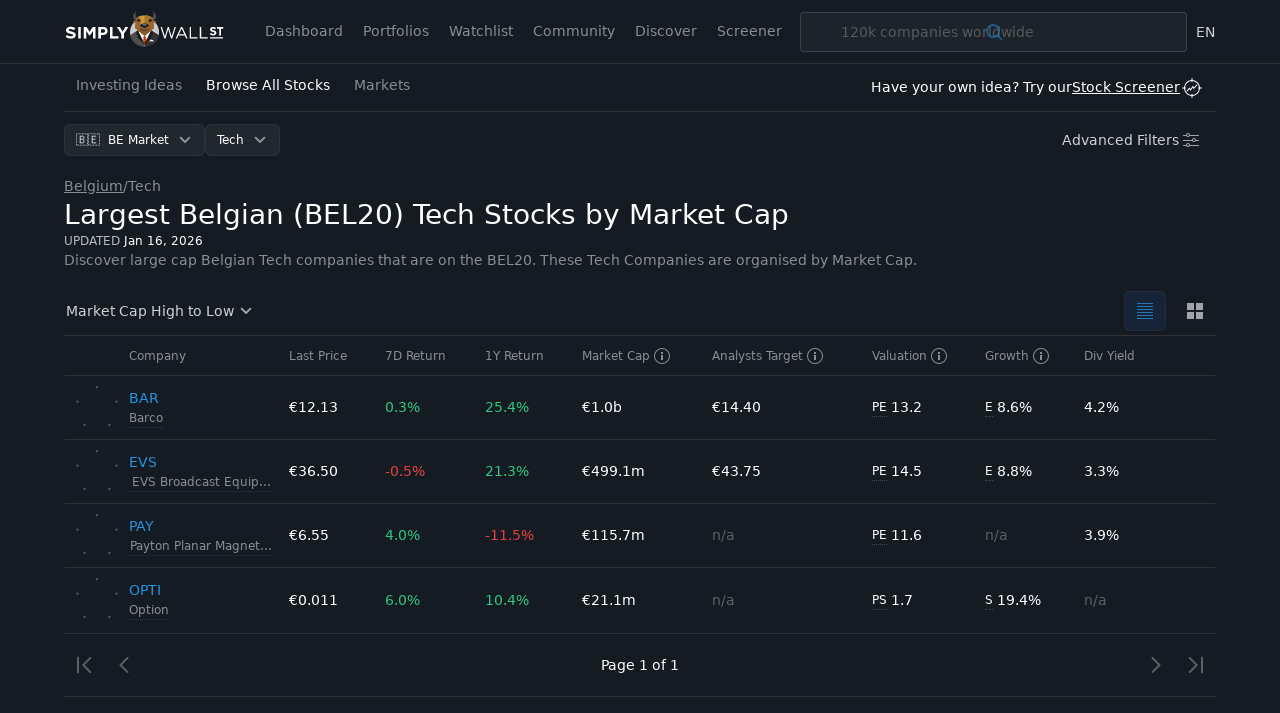

--- FILE ---
content_type: text/html; charset=utf-8
request_url: https://simplywall.st/stocks/be/tech/market-cap-large
body_size: 73331
content:
<!DOCTYPE html><html lang="en"><head><meta charSet="utf-8"/><meta name="viewport" content="width=device-width, initial-scale=1, maximum-scale=1, viewport-fit=cover, user-scalable=no"/><link rel="stylesheet" href="/_next/static/css/f844410064780c52.css" data-precedence="next"/><link rel="preload" as="script" fetchPriority="low" href="/_next/static/chunks/webpack-5bc50bfee3a34a54.js"/><script src="/_next/static/chunks/1cc8041d-9c745619558c403f.js" async=""></script><script src="/_next/static/chunks/7614-a1ad150ae8dd65ba.js" async=""></script><script src="/_next/static/chunks/main-app-6a427d133759a178.js" async=""></script><script src="/_next/static/chunks/app/global-error-af1cbfca7dc2c4ad.js" async=""></script><script src="/_next/static/chunks/5633-36349e16383e75e3.js" async=""></script><script src="/_next/static/chunks/8387-a30b9fcb797d7cbf.js" async=""></script><script src="/_next/static/chunks/5188-8ac789763f29c44f.js" async=""></script><script src="/_next/static/chunks/5159-ea6359feb297c6c9.js" async=""></script><script src="/_next/static/chunks/8577-c439263bde91c439.js" async=""></script><script src="/_next/static/chunks/1960-ea9ecd0c0035f2f3.js" async=""></script><script src="/_next/static/chunks/6753-99d588a12523650b.js" async=""></script><script src="/_next/static/chunks/1690-d462af9dce5d7fd9.js" async=""></script><script src="/_next/static/chunks/9178-8ad35e59a8e93009.js" async=""></script><script src="/_next/static/chunks/8055-0a6bf84c8aa7b3ff.js" async=""></script><script src="/_next/static/chunks/5897-477f30ba01b7c37d.js" async=""></script><script src="/_next/static/chunks/1794-4ad0fe058a99af1a.js" async=""></script><script src="/_next/static/chunks/2709-c4eed2fb820a5b0a.js" async=""></script><script src="/_next/static/chunks/app/layout-af385e83c554805f.js" async=""></script><script src="/_next/static/chunks/6353-1d297d3bef8bd8c5.js" async=""></script><script src="/_next/static/chunks/7972-c54e1e2d315d5b92.js" async=""></script><script src="/_next/static/chunks/app/%5Blocale%5D/(discover)/stocks/layout-e8337f01f522779a.js" async=""></script><script src="/_next/static/chunks/9086-b40398d5dbe70d86.js" async=""></script><script src="/_next/static/chunks/7243-27c50433d49dabcb.js" async=""></script><script src="/_next/static/chunks/8563-96e4e5352b279af0.js" async=""></script><script src="/_next/static/chunks/1184-fdf3db93d35c50fb.js" async=""></script><script src="/_next/static/chunks/7274-ae6c2557e6dc4a8b.js" async=""></script><script src="/_next/static/chunks/9039-c42d7e66db9eb69b.js" async=""></script><script src="/_next/static/chunks/9448-a970152fd0781b62.js" async=""></script><script src="/_next/static/chunks/6078-431fa715b7f025be.js" async=""></script><script src="/_next/static/chunks/app/%5Blocale%5D/(discover)/stocks/%5Bmarket%5D/%5B%5B...industry%5D%5D/layout-3d7b0986c0c69a9a.js" async=""></script><script src="/_next/static/chunks/2826-19d9fd2998acfd94.js" async=""></script><script src="/_next/static/chunks/9837-00bf6749df1db920.js" async=""></script><script src="/_next/static/chunks/6970-bfacc683676a73fa.js" async=""></script><script src="/_next/static/chunks/3648-678e54406393ec28.js" async=""></script><script src="/_next/static/chunks/9990-17fbdb6980145178.js" async=""></script><script src="/_next/static/chunks/3893-80d798cbe31cde81.js" async=""></script><script src="/_next/static/chunks/5935-7d8dea9e36bdfe12.js" async=""></script><script src="/_next/static/chunks/5548-65a613d4b75a1cc8.js" async=""></script><script src="/_next/static/chunks/9200-69eb99f442951a65.js" async=""></script><script src="/_next/static/chunks/6323-6abea07df41d67db.js" async=""></script><script src="/_next/static/chunks/app/%5Blocale%5D/(discover)/stocks/%5Bmarket%5D/%5B%5B...industry%5D%5D/page-dcdad08706d444e7.js" async=""></script><script src="/_next/static/chunks/1759-163fa7073485e7fe.js" async=""></script><script src="/_next/static/chunks/app/%5Blocale%5D/(discover)/stocks/%5Bmarket%5D/%5B%5B...industry%5D%5D/error-ada8aaf491d146c3.js" async=""></script><script src="/_next/static/chunks/app/%5Blocale%5D/(discover)/stocks/error-11ccd40e1a2eb4c8.js" async=""></script><link rel="preload" href="https://www.googletagmanager.com/gtm.js?id=GTM-NRPJWTR" as="script"/><link rel="preload" href="https://r.wdfl.co/rw.js" as="script"/><meta name="theme-color" content="#262E3A"/><title>Largest Belgian (BEL20) Tech Stocks by Market Cap - Simply Wall St</title><meta name="description" content="Largest Belgian that are on the BEL20 Tech Stocks by Market Cap"/><meta name="robots" content="index, follow"/><link rel="canonical" href="https://simplywall.st/stocks/be/tech"/><link rel="alternate" hrefLang="x-default" href="https://simplywall.st/stocks/be/tech/market-cap-large"/><link rel="alternate" hrefLang="en" href="https://simplywall.st/stocks/be/tech/market-cap-large"/><meta property="og:title" content="Welcome to Simply Wall St"/><meta property="og:description" content="Largest Belgian that are on the BEL20 Tech Stocks by Market Cap"/><meta property="og:site_name" content="Simply Wall St"/><meta property="og:locale" content="en_US"/><meta property="og:type" content="website"/><meta name="twitter:card" content="summary"/><meta name="twitter:title" content="Welcome to Simply Wall St"/><meta name="twitter:description" content="Largest Belgian that are on the BEL20 Tech Stocks by Market Cap"/><meta name="sentry-trace" content="ae1bb7552c1a294013dd5d238b12fb69-9cd6464efb3b1ae2-0"/><meta name="baggage" content="sentry-environment=production,sentry-release=mono-auto-4d9e532d,sentry-public_key=18d7c32091794496efbba771ea3a5e04,sentry-trace_id=ae1bb7552c1a294013dd5d238b12fb69,sentry-org_id=109478,sentry-sampled=false,sentry-sample_rand=0.6467535781526866,sentry-sample_rate=0.017"/><script src="/_next/static/chunks/polyfills-42372ed130431b0a.js" noModule=""></script><style data-styled-web="" data-styled-version="6.1.6">.kDXLHU{position:relative;-webkit-transition:0.2s background-color,0.2s box-shadow,0.4s color,padding 0.4s;transition:0.2s background-color,0.2s box-shadow,0.4s color,padding 0.4s;border:0;margin:0;border-radius:6px;-webkit-text-decoration:none;text-decoration:none;vertical-align:top;font-weight:normal;font-size:1.1rem;line-height:1.5;line-height:1;color:#FFFFFF;height:32px;padding:0 12px;box-shadow:inset 0px 0px 0 1px rgba(255,255,255,0.05);background-color:rgba(255,255,255,0.05);padding-right:36px;-webkit-align-content:center;-ms-flex-line-pack:center;align-content:center;}/*!sc*/
@media (min-width: 1024px){.kDXLHU{font-size:1.2000000000000002rem;}}/*!sc*/
@media (min-width: 768px){.kDXLHU:hover{background-color:rgba(255,255,255,0.1);box-shadow:inset 0px 0px 0 1px rgba(255,255,255,0.1);}}/*!sc*/
.kDXLHU:active{background-color:rgba(255,255,255,0.1);box-shadow:inset 0px 0px 0 1px rgba(255,255,255,0.2);}/*!sc*/
.kDXLHU:disabled{cursor:auto;pointer-events:none;opacity:0.3;color:#FFFFFF;box-shadow:inset 0px 0px 0 1px rgba(255,255,255,0.3);background-color:'transparent';}/*!sc*/
.kDXLHU >svg{display:inline;fill:#FFFFFF;opacity:0.5;width:24px;height:24px;vertical-align:middle;margin:0 0px;position:absolute;top:50%;-webkit-transform:translateY(-50%);-moz-transform:translateY(-50%);-ms-transform:translateY(-50%);transform:translateY(-50%);right:8px;}/*!sc*/
data-styled-web.g8[id="sc-iBYPxa"]{content:"kDXLHU,"}/*!sc*/
.dbuXJc{display:-ms-grid;display:grid;-ms-grid-columns:auto auto;grid-template-columns:auto auto;}/*!sc*/
@media (min-width: 768px){.dbuXJc{-ms-grid-columns:250px auto 250px;grid-template-columns:250px auto 250px;}}/*!sc*/
.jRLhOD{display:-ms-grid;display:grid;-webkit-box-pack:center;-ms-flex-pack:center;-webkit-justify-content:center;justify-content:center;-webkit-align-content:center;-ms-flex-line-pack:center;align-content:center;-ms-grid-row:2;grid-row:2;grid-column:span 2;}/*!sc*/
@media (min-width: 768px){.jRLhOD{-ms-grid-row:1;grid-row:1;-ms-grid-column:2;grid-column:2;}}/*!sc*/
.iHakxs{display:-ms-grid;display:grid;-ms-grid-columns:auto auto;grid-template-columns:auto auto;-webkit-box-pack:end;-ms-flex-pack:end;-webkit-justify-content:end;justify-content:end;}/*!sc*/
data-styled-web.g31[id="sc-lllnCg"]{content:"dbuXJc,jRLhOD,iHakxs,"}/*!sc*/
*,*:before,*:after{box-sizing:border-box;}/*!sc*/
@media (max-width:767px){::-webkit-scrollbar{width:0px;height:0px;background:transparent;}}/*!sc*/
html{-ms-text-size-adjust:100%;-webkit-text-size-adjust:100%;box-sizing:border-box;}/*!sc*/
html,body{margin:0;font-family:'Roboto',-apple-system,system-ui,BlinkMacSystemFont,'Segoe UI','Helvetica Neue',Arial,sans-serif;font-size:10px;-moz-osx-font-smoothing:grayscale;-webkit-font-smoothing:antialiased;background:#151B24;overflow-anchor:auto;position:relative;height:100%;}/*!sc*/
h1,h2,h3,h4,p,blockquote,figure,ol,ul{margin:0;padding:0;}/*!sc*/
main{display:block;}/*!sc*/
h1{font-size:2.8000000000000003rem;font-family:'Roboto',-apple-system,system-ui,BlinkMacSystemFont,'Segoe UI','Helvetica Neue',Arial,sans-serif;font-weight:300;line-height:1.5;margin:24px 0 40px;}/*!sc*/
@media (min-width: 1024px){h1{font-size:4rem;}}/*!sc*/
h2{font-size:2.4rem;font-family:'Roboto',-apple-system,system-ui,BlinkMacSystemFont,'Segoe UI','Helvetica Neue',Arial,sans-serif;font-weight:700;line-height:1.4;margin:16px 0 24px;}/*!sc*/
@media (min-width: 1024px){h2{font-size:3rem;}}/*!sc*/
h3{font-size:2rem;font-family:'Roboto',-apple-system,system-ui,BlinkMacSystemFont,'Segoe UI','Helvetica Neue',Arial,sans-serif;font-weight:700;line-height:1.5;margin:8px 0 16px;}/*!sc*/
@media (min-width: 1024px){h3{font-size:2.4rem;}}/*!sc*/
h4{font-family:'Roboto',-apple-system,system-ui,BlinkMacSystemFont,'Segoe UI','Helvetica Neue',Arial,sans-serif;font-weight:normal;font-size:1.4000000000000001rem;line-height:1.7;margin:8px 0 16px;}/*!sc*/
@media (min-width: 1024px){h4{font-size:1.6rem;}}/*!sc*/
strong,b{font-weight:500;}/*!sc*/
a,button{color:inherit;-webkit-transition:.3s;transition:.3s;}/*!sc*/
a{-webkit-text-decoration:underline;text-decoration:underline;color:#2394DF;}/*!sc*/
button{overflow:visible;border:0;font:inherit;-webkit-font-smoothing:inherit;letter-spacing:inherit;background:none;cursor:pointer;padding:0;}/*!sc*/
::-moz-focus-inner{padding:0;border:0;}/*!sc*/
:focus{outline:0;}/*!sc*/
body:not(.using-mouse) button[data-focus="dashed"]:focus:after{display:block;content:'';position:absolute;top:-3px;right:-3px;bottom:-3px;left:-3px;border:1px dashed #2394DF;border-radius:8px;}/*!sc*/
body:not(.using-mouse) .sc-bcXGCL:focus-within:after{display:block;content:'';position:absolute;top:-3px;right:-3px;bottom:-3px;left:-3px;border:1px dashed #2394DF;border-radius:8px;}/*!sc*/
body:not(.using-mouse) [data-focus="solid"]:focus{background-color:#2394DF;color:#FFFFFF;box-shadow:none;}/*!sc*/
img{max-width:100%;height:auto;border:0;}/*!sc*/
video{max-width:100%;height:auto;border:0;}/*!sc*/
hr{border:transparent;border-top:solid 1px #FFFFFF;opacity:0.2;margin:32px 0;}/*!sc*/
@media (max-width:1023px){hr{margin:24px 0;}}/*!sc*/
label,input{font-family:'Roboto',-apple-system,system-ui,BlinkMacSystemFont,'Segoe UI','Helvetica Neue',Arial,sans-serif;font-weight:normal;font-size:1.4000000000000001rem;}/*!sc*/
@media (min-width: 1024px){label,input{font-size:1.6rem;}}/*!sc*/
ol,ul{list-style-type:none;font-family:'Roboto',-apple-system,system-ui,BlinkMacSystemFont,'Segoe UI','Helvetica Neue',Arial,sans-serif;font-weight:normal;font-size:1.4000000000000001rem;}/*!sc*/
@media (min-width: 1024px){ol,ul{font-size:1.6rem;}}/*!sc*/
p{font-family:'Roboto',-apple-system,system-ui,BlinkMacSystemFont,'Segoe UI','Helvetica Neue',Arial,sans-serif;font-weight:normal;font-size:1.4000000000000001rem;line-height:1.7;margin-bottom:16px;}/*!sc*/
@media (min-width: 1024px){p{font-size:1.6rem;}}/*!sc*/
input{padding:14px 10px;border:transparent;border-radius:0;}/*!sc*/
input[type=search]{-webkit-appearance:none;}/*!sc*/
button,input[type="text"],input[type="email"],input[type="password"]{-webkit-appearance:none;}/*!sc*/
label{margin-bottom:8px;}/*!sc*/
fieldset{padding:0;border:transparent;}/*!sc*/
@media print{html,body{-webkit-print-color-adjust:exact;-webkit-print-color-adjust:exact;color-adjust:exact;}@page{margin:2cm 1cm 3cm 1cm;}@page :first{margin-top:1cm;}}/*!sc*/
data-styled-web.g38[id="sc-global-ikBXGp1"]{content:"sc-global-ikBXGp1,"}/*!sc*/
.dwgOxd{z-index:9999;position:absolute;left:0;width:100%;bottom:0;display:none;}/*!sc*/
data-styled-web.g66[id="sc-5e0aa8c1-0"]{content:"dwgOxd,"}/*!sc*/
.bHoQLy{position:absolute;top:8px;left:0;width:100%;min-width:200px;padding:4px 0;border-radius:4px;background:white;max-height:200px;overflow-y:auto;overflow-x:hidden;overscroll-behavior:contain;box-shadow:0px 2px 8px rgba(0,0,0,0.25);}/*!sc*/
data-styled-web.g67[id="sc-5e0aa8c1-1"]{content:"bHoQLy,"}/*!sc*/
.dMciGg{position:relative;white-space:nowrap;font-weight:normal;font-size:1.3rem;line-height:1.5;cursor:pointer;padding:8px 12px 8px 36px;display:block;color:#262E3A;-webkit-text-decoration:none;text-decoration:none;-webkit-user-select:none;-moz-user-select:none;-ms-user-select:none;user-select:none;border-top:none;}/*!sc*/
@media (min-width: 1024px){.dMciGg{font-size:1.4000000000000001rem;}}/*!sc*/
.dMciGg.dMciGg.dMciGg{background:transparent;color:#262E3A;}/*!sc*/
.dMciGg:not(:last-child){border-bottom:none;}/*!sc*/
@media (min-width: 1024px){.dMciGg:hover.dMciGg:hover{background:#2394DF;color:#FFFFFF;}.dMciGg:hover.dMciGg:hover *{fill:#FFFFFF;}}/*!sc*/
.cKXKRh{position:relative;white-space:nowrap;font-weight:normal;font-size:1.3rem;line-height:1.5;font-weight:500;cursor:pointer;padding:8px 12px 8px 36px;display:block;color:#262E3A;-webkit-text-decoration:none;text-decoration:none;-webkit-user-select:none;-moz-user-select:none;-ms-user-select:none;user-select:none;border-top:none;}/*!sc*/
@media (min-width: 1024px){.cKXKRh{font-size:1.4000000000000001rem;}}/*!sc*/
.cKXKRh.cKXKRh.cKXKRh{background:#FFFFFF;color:#262E3A;}/*!sc*/
.cKXKRh:not(:last-child){border-bottom:none;}/*!sc*/
@media (min-width: 1024px){.cKXKRh:hover.cKXKRh:hover{background:#2394DF;color:#FFFFFF;}.cKXKRh:hover.cKXKRh:hover *{fill:#FFFFFF;}}/*!sc*/
data-styled-web.g68[id="sc-5e0aa8c1-2"]{content:"dMciGg,cKXKRh,"}/*!sc*/
.fZiamq{position:absolute;left:8px;top:5px;}/*!sc*/
@media (min-width: 1024px){.fZiamq{left:8px;top:6px;}}/*!sc*/
.fZiamq.fZiamq.fZiamq >svg *{fill:#2394DF;}/*!sc*/
data-styled-web.g69[id="sc-5e0aa8c1-3"]{content:"fZiamq,"}/*!sc*/
.dMzeKn{position:relative;display:inline-block;}/*!sc*/
.ZQgsr{position:relative;display:block;}/*!sc*/
data-styled-web.g70[id="sc-eace49c9-0"]{content:"dMzeKn,ZQgsr,"}/*!sc*/
.ekKacM{position:absolute;bottom:0;left:0;opacity:0;height:40px;line-height:40px;width:100%;overflow-x:auto;-webkit-appearance:menulist-button;}/*!sc*/
.ekKacM::-moz-focus-inner{border:0;padding:0;}/*!sc*/
data-styled-web.g72[id="sc-eace49c9-2"]{content:"ekKacM,"}/*!sc*/
.isNeHn{position:absolute;bottom:0;left:0;opacity:0;height:40px;line-height:40px;width:100%;}/*!sc*/
data-styled-web.g73[id="sc-eace49c9-3"]{content:"isNeHn,"}/*!sc*/
.ffQAeo{margin-left:-11px;}/*!sc*/
data-styled-web.g80[id="sc-5c7411a2-0"]{content:"ffQAeo,"}/*!sc*/
.cFsLsr{display:inline-block;border-radius:8px;}/*!sc*/
data-styled-web.g81[id="sc-5c7411a2-1"]{content:"cFsLsr,"}/*!sc*/
.iPrMof{width:100%;table-layout:auto;border-spacing:0;border:1px solid rgba(255,255,255,0.2);color:#FFFFFF;}/*!sc*/
.iPrMof caption{font-weight:normal;font-size:1.1rem;line-height:1.5;opacity:0.5;padding:8px;caption-side:bottom;text-align:right;}/*!sc*/
@media (min-width: 1024px){.iPrMof caption{font-size:1.2000000000000002rem;}}/*!sc*/
.iPrMof thead tr th{background:rgba(255,255,255,0.1);font-weight:normal;font-size:1.3rem;line-height:1.5;font-weight:500;border:none;}/*!sc*/
@media (min-width: 1024px){.iPrMof thead tr th{font-size:1.4000000000000001rem;}}/*!sc*/
.iPrMof tbody tr{font-weight:normal;font-size:1.3rem;line-height:1.5;}/*!sc*/
@media (min-width: 1024px){.iPrMof tbody tr{font-size:1.4000000000000001rem;}}/*!sc*/
.iPrMof tbody tr:nth-of-type(odd){background:transparent;}/*!sc*/
.iPrMof tr{height:40px;}/*!sc*/
.iPrMof th,.iPrMof td{padding:8px;text-align:left;border-top:1px solid rgba(255,255,255,0.2);vertical-align:top;}/*!sc*/
.iPrMof th:last-child,.iPrMof td:last-child{text-align:right;}/*!sc*/
.iPrMof >*:first-child tr:first-child td{border-top:none;}/*!sc*/
data-styled-web.g83[id="sc-baa338ad-0"]{content:"iPrMof,"}/*!sc*/
.cqExOi{border-color:transparent;}/*!sc*/
.cqExOi a,.cqExOi button{-webkit-tap-highlight-color:transparent;}/*!sc*/
.cqExOi thead tr th{background:transparent;font-weight:normal;font-size:1.1rem;line-height:1.5;font-weight:500;color:rgba(255,255,255,0.5);border-bottom:1px solid rgba(255,255,255,0.1);}/*!sc*/
@media (min-width: 1024px){.cqExOi thead tr th{font-size:1.2000000000000002rem;}}/*!sc*/
.cqExOi tr{height:auto;}/*!sc*/
.cqExOi tr:last-child td{border-bottom:none;}/*!sc*/
.cqExOi th,.cqExOi td{border-top:none;border-bottom:1px solid rgba(255,255,255,0.1);vertical-align:middle;}/*!sc*/
.cqExOi th:last-child,.cqExOi td:last-child{text-align:left;}/*!sc*/
.cqExOi th{padding:10px 8px;}/*!sc*/
.cqExOi td{font-weight:normal;font-size:1.3rem;line-height:1.5;height:64px;padding:0;}/*!sc*/
@media (min-width: 1024px){.cqExOi td{font-size:1.4000000000000001rem;}}/*!sc*/
.cqExOi >tbody>tr >td{background:transparent;-webkit-transition:background 0.2s cubic-bezier(0.23,1,0.32,1);transition:background 0.2s cubic-bezier(0.23,1,0.32,1);}/*!sc*/
.cqExOi >tbody>tr >td >a,.cqExOi >tbody>tr >td >span{padding:10px 8px;overflow:hidden;text-overflow:ellipsis;white-space:nowrap;-webkit-text-decoration:none;text-decoration:none;color:inherit;cursor:pointer;}/*!sc*/
@media (min-width: 1024px){.cqExOi >tbody>tr:hover >td{background:#1B222D;}.cqExOi >tbody>tr:active >td{transition-duration:0s;background:#202833;}}/*!sc*/
data-styled-web.g84[id="sc-39f571d-0"]{content:"cqExOi,"}/*!sc*/
.eTLrDV{max-width:48px;}/*!sc*/
.kOosYU{position:relative;width:48px;}/*!sc*/
.dDFmIH{position:absolute;top:0;right:0;bottom:0;left:0;}/*!sc*/
.fgnbbc{position:absolute;top:0;left:0;}/*!sc*/
.bErijb{position:relative;}/*!sc*/
data-styled-web.g113[id="sc-hiDLIP"]{content:"eTLrDV,kOosYU,dDFmIH,fgnbbc,bErijb,"}/*!sc*/
</style><script>window["__RQ_R_db_"] = window["__RQ_R_db_"] || [];window["__RQ_R_db_"].push({"mutations":[],"queries":[{"state":{"data":{"pages":[{"meta":{"totalRecords":4,"totalPages":1,"realTotalRecords":4,"state":"read","noResultIfLimit":false,"return1YrAbs":0.2059964609,"return1YrAbsFormatted":"20.6%","return7D":0.0030959375,"return7DFormatted":"0.3%","PE":13.159429014,"PEFormatted":"13.2x"},"companies":[{"canonicalUrl":"/stocks/be/tech/ebr-bar/barco-shares","companyId":"7743720A-34F6-45B3-BAE2-F4E4EDA23197","shortDescription":"Develops visualization solutions, and collaboration and networking technologies for the entertainment, enterprise, and healthcare markets in the Americas, Europe, the Middle East, Africa, and the Asia-Pacific.","website":"www.barco.com","mainThumb":"https://images.simplywall.st/asset/industry/8131000-choice2-main-thumb/1585186604297","exchangeSymbol":"ENXTBR","shortName":"Barco","legalName":"Barco","slug":"barco","snowflakePoints":[4,2,6,6,6],"tickerSymbol":"BAR","uniqueSymbol":"ENXTBR:BAR","logoUrl":"/api/company/image/ENXTBR:BAR/logo","yearFounded":"1934","return1D":-0.004105,"return1DFormatted":"-0.4%","return7D":0.003309,"return7DFormatted":"0.3%","return1YrAbs":0.254395,"return1YrAbsFormatted":"25.4%","marketCap":1016736963,"marketCapFormatted":"€1.0b","sharePrice":12.13,"sharePriceFormatted":"€12.13","analystsPriceTarget":14.4,"analystsPriceTargetFormatted":"€14.40","bestValuationRatio":{"valuationType":"PE","valuation":13.159429,"valuationFormatted":"13.2"},"peFormatted":"13.2x","pbFormatted":"1.5x","psFormatted":"1.1x","analystCount":5,"growthEstimate":0.086485,"growthEstimateFormatted":"8.6%","earningsGrowth":0.086485,"earningsGrowthFormatted":"8.6%","salesGrowth":0.033426,"salesGrowthFormatted":"3.3%","dividendYield":0.042045,"dividendYieldFormatted":"4.2%","industrySlug":"tech","industryLabel":"Tech","isRecentSearchEntry":null,"hasLogo":true},{"canonicalUrl":"/stocks/be/tech/ebr-evs/evs-broadcast-equipment-shares","companyId":"A928E6F3-F446-4488-86C6-79ACAE33DE45","shortDescription":"Provides live video technology for broadcast and media productions in the United States, Europe, Africa, Middle East, and Asia Pacific.","website":"www.evs.com","mainThumb":"https://images.simplywall.st/asset/industry/8111000-choice1-main-thumb/1585186670835","exchangeSymbol":"ENXTBR","shortName":"EVS Broadcast Equipment","legalName":"EVS Broadcast Equipment","slug":"evs-broadcast-equipment","snowflakePoints":[5,2,3,7,4],"tickerSymbol":"EVS","uniqueSymbol":"ENXTBR:EVS","logoUrl":"/api/company/image/ENXTBR:EVS/logo","yearFounded":"1994","return1D":0.001372,"return1DFormatted":"0.1%","return7D":-0.00545,"return7DFormatted":"-0.5%","return1YrAbs":0.212625,"return1YrAbsFormatted":"21.3%","marketCap":499102241,"marketCapFormatted":"€499.1m","sharePrice":36.5,"sharePriceFormatted":"€36.50","analystsPriceTarget":43.75,"analystsPriceTargetFormatted":"€43.75","bestValuationRatio":{"valuationType":"PE","valuation":14.5371,"valuationFormatted":"14.5"},"peFormatted":"14.5x","pbFormatted":"2.3x","psFormatted":"2.6x","analystCount":4,"growthEstimate":0.08784,"growthEstimateFormatted":"8.8%","earningsGrowth":0.08784,"earningsGrowthFormatted":"8.8%","salesGrowth":0.062639,"salesGrowthFormatted":"6.3%","dividendYield":0.032877,"dividendYieldFormatted":"3.3%","industrySlug":"tech","industryLabel":"Tech","isRecentSearchEntry":null,"hasLogo":true},{"canonicalUrl":"/stocks/be/tech/ebr-pay/payton-planar-magnetics-shares","companyId":"DD2223DA-C019-4748-9E14-849611B3E31A","shortDescription":"Develops, manufactures, and markets planar and conventional transformers worldwide.","website":"www.paytongroup.com","mainThumb":"https://images.simplywall.st/asset/industry/9612017-choice1-main-thumb/1585186591637","exchangeSymbol":"ENXTBR","shortName":"Payton Planar Magnetics","legalName":"Payton Planar Magnetics","slug":"payton-planar-magnetics","snowflakePoints":[3,1,3,7,5],"tickerSymbol":"PAY","uniqueSymbol":"ENXTBR:PAY","logoUrl":"/api/company/image/ENXTBR:PAY/logo","yearFounded":"1992","return1D":0.015504,"return1DFormatted":"1.6%","return7D":0.039683,"return7DFormatted":"4.0%","return1YrAbs":-0.114865,"return1YrAbsFormatted":"-11.5%","marketCap":115743576,"marketCapFormatted":"€115.7m","sharePrice":6.55,"sharePriceFormatted":"€6.55","analystsPriceTarget":null,"analystsPriceTargetFormatted":"n/a","bestValuationRatio":{"valuationType":"PE","valuation":11.579931,"valuationFormatted":"11.6"},"peFormatted":"11.6x","pbFormatted":"1.6x","psFormatted":"2.9x","analystCount":0,"growthEstimate":null,"growthEstimateFormatted":"n/a","earningsGrowth":null,"earningsGrowthFormatted":"n/a","salesGrowth":null,"salesGrowthFormatted":"n/a","dividendYield":0.039485,"dividendYieldFormatted":"3.9%","industrySlug":"tech","industryLabel":"Tech","isRecentSearchEntry":null,"hasLogo":true},{"canonicalUrl":"/stocks/be/tech/ebr-opti/option-shares","companyId":"D1A3D68D-44E7-4ACC-B5CC-EACE40D1B8FF","shortDescription":"Crescent NV provides IoT technology, smart LED lighting, and integration services in Belgium and internationally.","website":"www.option.com","mainThumb":"https://images.simplywall.st/asset/industry/8111000-choice2-main-thumb/1585186619478","exchangeSymbol":"ENXTBR","shortName":"Option","legalName":"Option","slug":"option","snowflakePoints":[2,2,1,1,1],"tickerSymbol":"OPTI","uniqueSymbol":"ENXTBR:OPTI","logoUrl":"/api/company/image/LSE:0JEV/logo","yearFounded":"1980","return1D":0.06,"return1DFormatted":"6.0%","return7D":0.06,"return7DFormatted":"6.0%","return1YrAbs":0.104167,"return1YrAbsFormatted":"10.4%","marketCap":21137139,"marketCapFormatted":"€21.1m","sharePrice":0.0106,"sharePriceFormatted":"€0.011","analystsPriceTarget":null,"analystsPriceTargetFormatted":"n/a","bestValuationRatio":{"valuationType":"PS","valuation":1.698171,"valuationFormatted":"1.7"},"peFormatted":"-5.4x","pbFormatted":"-7.7x","psFormatted":"1.7x","analystCount":1,"growthEstimate":null,"growthEstimateFormatted":"n/a","earningsGrowth":null,"earningsGrowthFormatted":"n/a","salesGrowth":0.194036,"salesGrowthFormatted":"19.4%","dividendYield":null,"dividendYieldFormatted":"n/a","industrySlug":"tech","industryLabel":"Tech","isRecentSearchEntry":null,"hasLogo":true}]}],"pageParams":[1]},"dataUpdateCount":1,"dataUpdatedAt":1768628377176,"error":null,"errorUpdateCount":0,"errorUpdatedAt":0,"fetchFailureCount":0,"fetchFailureReason":null,"fetchMeta":null,"isInvalidated":false,"status":"success","fetchStatus":"idle"},"queryKey":["stock-page","[[\"order_by\",\"market_cap\",\"desc\"],[\"primary_flag\",\"=\",true],[\"grid_visible_flag\",\"=\",true],[\"market_cap\",\"is_not_null\"],[\"is_fund\",\"=\",false],[\"aor\",[[\"country_name\",\"in\",[\"be\"]]]],[\"aor\",[[\"primary_industry_id\",\"in\",[\"8100000\"]]]]]",1,"en"],"queryHash":"[\"stock-page\",\"[[\\\"order_by\\\",\\\"market_cap\\\",\\\"desc\\\"],[\\\"primary_flag\\\",\\\"=\\\",true],[\\\"grid_visible_flag\\\",\\\"=\\\",true],[\\\"market_cap\\\",\\\"is_not_null\\\"],[\\\"is_fund\\\",\\\"=\\\",false],[\\\"aor\\\",[[\\\"country_name\\\",\\\"in\\\",[\\\"be\\\"]]]],[\\\"aor\\\",[[\\\"primary_industry_id\\\",\\\"in\\\",[\\\"8100000\\\"]]]]]\",1,\"en\"]"}]});</script></head><body class="" data-theme="dark"><div hidden=""><!--$--><!--/$--></div><div style="position:fixed;z-index:9999;top:16px;left:16px;right:16px;bottom:16px;pointer-events:none"></div><script id="schema-org" type="application/ld+json">{"@context":"https://schema.org","@type":"Organization","name":"Simply Wall St","legalName":"Simply Wall St","description":"Make confident investment decisions and stay up to date on 100k+ stocks with our unique fundamental analysis and in-depth visual reports.","logo":"https://simplywall.st/news/images/sws-logo.svg","url":"https://simplywall.st/","sameAs":["https://twitter.com/simplywallst","https://www.linkedin.com/company/simply-wall-st","https://www.facebook.com/simplywallst/","https://www.youtube.com/c/simplywallst"],"address":{"@type":"PostalAddress","streetAddress":"Level 7, 320 Pitt Street","addressLocality":"Sydney","postalCode":"2000","addressCountry":"Australia"}}</script><div class="flex min-h-screen flex-col"><header class="sticky top-0 z-nav hidden h-x8 min-h-x8 flex-wrap justify-center border-0 border-b border-solid border-legacy-white/10 bg-surface text-sm text-legacy-white data-[theme]:border-b-[var(--s-nav-border-color)] data-[theme]:bg-[var(--s-nav-bg-color)] data-[theme]:text-[var(---s-nav-text-color)] lg:flex" id="desktop-topbar-wrapper"><div class="relative w-full transition-all duration-[.6s] ease-[cubic-bezier(0.83,0,0.17,1)] max-w-screen-xl"><div class="absolute top-[9px] overflow-x-hidden pt-px max-xl:w-[30px] left-x3"><a href="/?_pr=web" class="tw-reset focus-outline text-xs text-[--s-link-primary-color-text] underline decoration-[--s-link-primary-color-underline] decoration-1 underline-offset-2 hover:decoration-[--s-link-primary-color-hover-underline] block"><svg xmlns="http://www.w3.org/2000/svg" fill="none" viewBox="0 0 180 42" class="w-x20 max-xl:ml-[-66px]"><path fill="#fff" d="M61.362 32.3h-9.72V19.19h2.909v10.488h6.81V32.3zm-19.824-6.498v-4.008h2.248c1.454 0 2.361.693 2.361 1.985v.037c0 1.124-.85 1.986-2.304 1.986h-2.305zm-2.91 6.498h2.91v-3.933h2.21c2.966 0 5.347-1.574 5.347-4.607v-.037c0-2.678-1.91-4.532-5.063-4.532h-5.404V32.3zm-16.398 0h2.852v-8.502l3.684 5.543h.076l3.722-5.6V32.3h2.89V19.19h-3.08l-3.532 5.544-3.62-5.543H22.23V32.3zm45.144 0h-2.91v-5.169l-5.082-7.94h3.401l3.155 5.262 3.211-5.262h3.308l-5.083 7.884V32.3zm-48.452 0h-2.909V19.19h2.91V32.3zm-5.713-3.877c0 2.604-2.204 4.064-5.343 4.064-2.204 0-4.428-.693-6.173-2.098l1.688-2.03c1.31.975 2.886 1.582 4.548 1.582 1.31 0 2.224-.47 2.224-1.236v-.037c0-.731-.552-1.149-2.983-1.711-2.932-.674-4.896-1.592-4.896-3.965v-.036c0-2.38 2.12-3.952 5.093-3.952 2.12 0 3.93.598 5.405 1.666l-1.732 2.14c-1.289-.806-2.488-1.26-3.715-1.26-1.225 0-2.047.505-2.047 1.142v.038c0 .861.8 1.143 3.316 1.723 2.953.693 4.615 1.649 4.615 3.933v.037zm116.113-.902 3.022-6.62 3.005 6.62h-6.027zm-3.682 4.78h1.528l1.568-3.44h7.2l1.548 3.44h1.607l-6.028-13.11h-1.398L125.64 32.3zm24.657-.001h-8.794V19.19h1.493v11.744h7.301V32.3zm11.293 0h-8.795V19.19h1.493v11.744h7.302V32.3zm-47.447 0h-1.337l-4.148-13.11h1.454l3.387 10.841 3.248-10.84h1.101l3.25 10.84 3.384-10.84h1.406l-4.161 13.11h-1.294l-3.159-10.523-3.131 10.522zm50.005-1.366h14.86v1.367h-14.86v-1.367zm7.261-4.885c0 1.795-1.461 2.854-3.458 2.854-1.509 0-2.816-.477-3.929-1.446l1.205-1.408c.834.672 1.666 1.106 2.724 1.106.834 0 1.376-.384 1.376-.914v-.025c0-.541-.336-.953-1.863-1.306-1.867-.466-3.07-1.188-3.07-2.866v-.025c0-1.64 1.349-2.725 3.241-2.725 1.349 0 2.499.413 3.438 1.15l-1.056 1.497c-.821-.555-1.629-.89-2.409-.89-.781 0-1.191.348-1.191.787v.026c0 .594.396.89 1.998 1.29 1.878.477 2.994 1.294 2.994 2.869v.026zm5.197 2.77h-1.942v-7.562h-2.481v-1.834h6.89v1.835h-2.467v7.56z"></path><path fill="#CCC" fill-rule="evenodd" d="M90.596 9.015c9.016 0 16.325 7.244 16.325 16.182 0 8.937-7.309 16.183-16.325 16.183-9.016 0-16.326-7.246-16.326-16.183S81.58 9.015 90.596 9.015z" clip-rule="evenodd"></path><path fill="#1A1A1A" fill-rule="evenodd" d="M106.506 28.832h.002l-.003.01a16.088 16.088 0 0 1-.629 2.066l-.036.093c-.034.083-.066.167-.101.25a1.83 1.83 0 0 1-.055.131c-.028.073-.059.145-.089.218l-.072.162-.085.184-.085.184-.079.164a16.343 16.343 0 0 1-14.677 9.087 16.338 16.338 0 0 1-14.686-9.106l-.059-.12c-.036-.08-.075-.157-.11-.237-.02-.041-.038-.082-.057-.124l-.107-.241-.048-.112a15.444 15.444 0 0 1-.106-.259l-.04-.1a22.707 22.707 0 0 1-.108-.278l-.031-.083-.106-.297-.023-.069c-.035-.104-.07-.21-.103-.316l-.018-.057a13.32 13.32 0 0 1-.1-.332l-.011-.045a30.529 30.529 0 0 1-.096-.343l-.01-.04a16.49 16.49 0 0 1-.085-.35l-.01-.038v-.003a587.29 587.29 0 0 1 8.538-5.6c2.718-.646 5.175-1.007 7.376-1.083 2.198.077 4.656.437 7.374 1.082 3.144 2.017 6.52 4.204 8.553 5.529v.001l-.002.002v.001c-.005.024-.009.046-.016.07z" clip-rule="evenodd"></path><path fill="#333" fill-rule="evenodd" d="M74.684 28.832a587.29 587.29 0 0 1 8.537-5.6c2.718-.646 5.175-1.007 7.376-1.083 2.198.077 4.656.437 7.374 1.082 3.144 2.017 6.52 4.204 8.553 5.528-.022.103-.047.204-.072.306l-.012.05c-.024.096-.05.19-.076.287l-.016.06a7.339 7.339 0 0 1-.081.286l-.013.043a16.248 16.248 0 0 1-.552 1.558l-.019.04c-.036.09-.076.179-.114.269l-.026.059-.119.262-.025.054c-.043.088-.084.179-.128.268l-.011.02a16.06 16.06 0 0 1-.622 1.137l-.027.047c-.048.079-.098.157-.146.234l-.043.07c-.048.076-.097.15-.146.225l-.047.07c-.048.076-.1.15-.151.224l-.038.056c-.237.337-.484.665-.745.984-.016.02-.035.042-.05.063a7.994 7.994 0 0 1-.161.19 2.645 2.645 0 0 1-.073.086l-.157.18-.079.087c-.053.06-.108.119-.161.177a1.51 1.51 0 0 1-.079.083c-.056.059-.111.119-.17.177a14.257 14.257 0 0 1-.749.726l-.159.143-.113.1c-.05.044-.103.088-.156.133-.042.033-.082.068-.122.102l-.158.129c-.039.033-.081.065-.123.099l-.16.126c-.042.032-.085.066-.13.099-.055.04-.105.08-.159.12l-.134.096a17.875 17.875 0 0 1-.444.312c-.05.032-.098.065-.146.097l-.16.104c-.052.033-.102.064-.15.096l-.162.1-.151.09-.172.101-.146.084a10.38 10.38 0 0 1-.184.101 10.095 10.095 0 0 1-.384.205l-.107.055-.298.147c-.04.02-.08.038-.121.057l-.216.099-.138.062c-.069.03-.136.06-.204.088l-.146.061-.203.082-.144.057-.216.081-.135.05-.274.096a4.201 4.201 0 0 0-.078.027c-.118.038-.237.078-.357.114l-.096.028a10.704 10.704 0 0 1-.395.114c-.08.021-.159.044-.24.064l-.14.035c-.077.02-.156.038-.233.057l-.142.032-.243.053c-.043.01-.086.018-.13.027a11.28 11.28 0 0 1-.375.07c-.127.024-.256.045-.383.064l-.043.006c-.113.017-.227.033-.341.048l-.115.014-.271.03-.134.014c-.087.008-.173.016-.26.022-.046.004-.092.008-.14.01a7.07 7.07 0 0 1-.259.017l-.136.008a9.255 9.255 0 0 1-.29.01l-.102.004a17.748 17.748 0 0 1-.8 0l-.104-.003-.29-.01-.132-.01a7.468 7.468 0 0 1-.4-.026c-.088-.006-.173-.014-.259-.022-.045-.004-.09-.007-.133-.013-.094-.01-.189-.02-.28-.032a15.488 15.488 0 0 1-.48-.064l-.01-.002a12.467 12.467 0 0 1-.469-.078c-.098-.018-.197-.035-.294-.056l-.122-.025a15.032 15.032 0 0 1-.628-.144c-.043-.012-.087-.022-.13-.033a11.358 11.358 0 0 1-.367-.1 12.85 12.85 0 0 1-.32-.093l-.042-.013c-.122-.038-.243-.078-.364-.117-.026-.009-.051-.019-.078-.027-.093-.032-.184-.063-.275-.096l-.12-.044-.233-.088a8.583 8.583 0 0 1-.129-.05l-.222-.09-.126-.053a28.61 28.61 0 0 1-.344-.15 11.509 11.509 0 0 1-.275-.126l-.06-.028a17.402 17.402 0 0 1-.411-.204c-.085-.044-.17-.09-.253-.132a3.194 3.194 0 0 1-.113-.063l-.213-.117-.12-.068-.203-.12-.119-.07-.209-.13c-.034-.02-.068-.043-.103-.066-.08-.05-.159-.103-.238-.154l-.072-.048-.304-.208-.06-.043c-.079-.057-.159-.114-.238-.173-.034-.025-.068-.05-.102-.077a6.762 6.762 0 0 1-.19-.144l-.111-.087a5.557 5.557 0 0 1-.182-.145c-.036-.03-.073-.058-.107-.088a8.408 8.408 0 0 1-.18-.15c-.035-.03-.07-.058-.104-.089a9.734 9.734 0 0 1-.19-.166c-.028-.026-.058-.05-.086-.077a10.19 10.19 0 0 1-.266-.246l-.05-.047c-.072-.067-.142-.136-.212-.205l-.095-.096a15.519 15.519 0 0 1-.517-.542l-.146-.164a12.065 12.065 0 0 1-.097-.111 6.757 6.757 0 0 1-.155-.182 15.546 15.546 0 0 1-.31-.377c-.01-.012-.02-.027-.032-.04a22.838 22.838 0 0 1-.19-.246c-.029-.038-.055-.076-.085-.113l-.131-.18a8.246 8.246 0 0 1-.211-.3l-.089-.13-.12-.181c-.03-.042-.055-.084-.083-.127-.04-.063-.08-.126-.118-.19-.026-.04-.053-.081-.078-.122-.048-.08-.096-.16-.142-.24-.023-.038-.046-.076-.067-.114a9.364 9.364 0 0 1-.223-.4c-.034-.064-.07-.128-.103-.193l-.073-.143a8.316 8.316 0 0 1-.094-.189c-.023-.048-.048-.097-.07-.146a8.022 8.022 0 0 1-.088-.186l-.07-.152a4.88 4.88 0 0 1-.085-.193l-.063-.143-.096-.234-.045-.11c-.044-.11-.086-.22-.128-.332l-.052-.145a7.05 7.05 0 0 1-.073-.204l-.052-.158a8.696 8.696 0 0 1-.065-.197l-.05-.162-.06-.197-.047-.162c-.02-.068-.036-.136-.055-.204-.015-.053-.03-.105-.042-.158-.02-.076-.038-.152-.056-.227l-.034-.138v-.007h-.002z" clip-rule="evenodd"></path><path fill="#333" fill-rule="evenodd" d="M74.684 28.832c3.554 2.673 7.802 4.97 7.802 4.97-.835 1.163-1.514 2.545-2.046 4.066a16.17 16.17 0 0 1-5.756-9.036z" clip-rule="evenodd"></path><path fill="#4D4D4D" fill-rule="evenodd" d="M106.524 28.759c-3.557 2.672-7.804 4.97-7.804 4.97.845 1.175 1.528 2.574 2.062 4.112a16.134 16.134 0 0 0 5.742-9.082zm-30.995 2.679-.846-2.606 8.657-5.601 7.263 15.239v2.91h-.006a16.332 16.332 0 0 1-15.068-9.942z" clip-rule="evenodd"></path><path fill="#333" fill-rule="evenodd" d="m105.739 31.253.719-2.22c.018-.07.037-.14.05-.21l-8.641-5.593-7.264 15.24v2.91c6.853-.003 12.718-4.191 15.136-10.127z" clip-rule="evenodd"></path><path fill="#CCC" fill-rule="evenodd" d="m83.22 23.23 7.376 15.69 7.374-15.69H83.22z" clip-rule="evenodd"></path><path fill="#C30" fill-rule="evenodd" d="m88.667 34.818 1.93 4.102 1.927-4.102-1.396-2.598h-.03l1.057-1.003.162-.137-.575-2.917c-.102-.102-.083-.114-.207-.114l-.94.19-.94-.19c-.125 0-.106.012-.207.114l-.575 2.917.16.137 1.059 1.003h-.03l-1.395 2.598z" clip-rule="evenodd"></path><path fill="#A32900" fill-rule="evenodd" d="m90.597 38.92 1.927-4.102-1.396-2.598h-.03l1.057-1.003.162-.137-.575-2.917c-.102-.102-.083-.114-.207-.114l-.94.19v10.68h.002z" clip-rule="evenodd"></path><path fill="#FC0" d="M91.5 34.495h-3.541v.707h3.54v-.707z"></path><path fill="#fff" fill-rule="evenodd" d="m83.22 23.23 4.313 9.176 3.063-3.028 2.93-6.148h4.444l-4.311 9.176-3.063-3.028-2.933-6.148H83.22z" clip-rule="evenodd"></path><path fill="#1A1A1A" fill-rule="evenodd" d="m81.696 24.215-.359 4.013 2.446 1.086-1.817 1.092 8.63 8.514-7.376-15.69-1.524.985zm17.798 0 .36 4.013-2.446 1.086 1.818 1.092-8.63 8.514 7.374-15.69 1.524.985z" clip-rule="evenodd"></path><path fill="#B3B3B3" fill-rule="evenodd" d="M90.603 39.623c.369 0 .666.297.666.661 0 .364-.297.66-.666.66a.663.663 0 0 1-.665-.66c0-.365.298-.66.665-.66z" clip-rule="evenodd"></path><path fill="gray" fill-rule="evenodd" d="M90.603 39.623c.369 0 .666.297.666.661 0 .364-.297.66-.666.66v-1.32z" clip-rule="evenodd"></path><path fill="#B3B3B3" fill-rule="evenodd" d="M90.603 39.623c.369 0 .666.297.666.661 0 .364-.297.66-.666.66a.663.663 0 0 1-.665-.66c0-.365.298-.66.665-.66z" clip-rule="evenodd"></path><path fill="gray" fill-rule="evenodd" d="M90.603 39.623c.369 0 .666.297.666.661 0 .364-.297.66-.666.66v-1.32z" clip-rule="evenodd"></path><path fill="#4D4D4D" d="M101.327 35.52h-5.61v.775h5.61v-.775z"></path><path fill="#fff" fill-rule="evenodd" d="m95.718 35.52 2.288-2.269 1.299 1.285.515-.51 1.507 1.494h-5.609z" clip-rule="evenodd"></path><path fill="#963" fill-rule="evenodd" d="M98.62 14.082c-.808-1.038-.78-1.932.083-2.684 3.463.945 5.241 1.384 5.329 1.317-1.368 2.09-3.173 2.546-5.412 1.367zm-16.05 0c.809-1.038.781-1.932-.083-2.684-3.463.945-5.238 1.384-5.328 1.317 1.367 2.09 3.172 2.546 5.412 1.367z" clip-rule="evenodd"></path><path fill="#4D4D4D" fill-rule="evenodd" d="M95.683 12.667c-1.698-1.98-1.944-3.106-.74-3.377 4.785.25 6.611-1.826 5.48-6.223L99.557.999c2.953 1.921 4.273 4.554 3.87 7.893-.228 1.89-2.837 3.146-7.744 3.775zm-10.175 0c1.698-1.98 1.944-3.106.74-3.377-4.785.25-6.61-1.826-5.48-6.223.577-1.38.868-2.068.868-2.068-2.955 1.921-4.274 4.554-3.872 7.893.227 1.89 2.836 3.146 7.744 3.775z" clip-rule="evenodd"></path><path fill="#C93" fill-rule="evenodd" d="m90.596 29.378-10.761-8.97c.186-4.75 1.104-8.7 2.756-11.849 1.605-1.86 4.263-2.39 8.005-2.39 3.74 0 6.398.53 8.002 2.39 1.652 3.15 2.571 7.1 2.758 11.85l-10.76 8.969z" clip-rule="evenodd"></path><path fill="#A37A29" fill-rule="evenodd" d="M90.597 6.169c3.74 0 6.398.53 8.002 2.39 1.651 3.15 2.57 7.1 2.757 11.85l-10.76 8.969V6.168z" clip-rule="evenodd"></path><path fill="#963" fill-rule="evenodd" d="M79.892 19.088c.294-4.166 1.188-7.676 2.684-10.53.064-.073.129-.146.197-.215 4.13-3.252 3.276 7.405 3.319 8.746.433 1.542-.58 2.484-3.038 2.828-1.275-.19-2.329-.467-3.162-.829zm21.408 0c-.294-4.166-1.19-7.676-2.685-10.53a5.314 5.314 0 0 0-.197-.215c-4.131-3.252-3.277 7.405-3.319 8.746-.433 1.542.58 2.484 3.039 2.828 1.274-.19 2.327-.467 3.162-.829z" clip-rule="evenodd"></path><path fill="#963" fill-rule="evenodd" d="M90.596 29.378 79.835 20.41a39.41 39.41 0 0 1 .265-3.32h20.989c.132 1.06.221 2.166.267 3.32l-10.76 8.97z" clip-rule="evenodd"></path><path fill="#85592B" fill-rule="evenodd" d="m90.597 29.378-7.069-5.889s.929-1.391 2.783-4.176c-.107-.977-.119-1.718-.038-2.223h1.8c.662.697 1.503 1.842 2.523 3.438 1.018-1.596 1.857-2.74 2.52-3.438h1.801c.08.506.068 1.247-.038 2.223a3783.4 3783.4 0 0 0 2.783 4.176l-7.065 5.89z" clip-rule="evenodd"></path><path fill="#1A1A1A" fill-rule="evenodd" d="M86.312 19.313c.056-1.424 2.296-.082 3.329.614.167.128.338.248.511.36h.001c.154.1.311.193.469.28a7.85 7.85 0 0 0 1.063-.704c1.07-.71 3.18-1.931 3.234-.55 3.05-5.389-11.809-5.377-8.607 0z" clip-rule="evenodd"></path><path fill="#666" fill-rule="evenodd" d="M90.597 15.56c1.37 0 2.482.54 2.482 1.205s-1.111 1.204-2.482 1.204c-1.373 0-2.485-.54-2.485-1.204 0-.666 1.112-1.205 2.485-1.205z" clip-rule="evenodd"></path><path fill="#1A1A1A" fill-rule="evenodd" d="M90.597 23.19c-3.486 0-4.114-.62-3.94-1.968.046 1.129 1.358 1.391 3.94 1.391 2.58 0 3.891-.262 3.937-1.391.174 1.349-.454 1.968-3.938 1.968zm5.916-10.262c-.644-.027-1.21.491-1.419 1.156-.518-4.31 3.511-4.49 4.413-1.662-.76.46-1.577.567-2.994.506zm-11.835 0c.645-.027 1.21.491 1.42 1.156.517-4.31-3.513-4.49-4.413-1.662.759.46 1.576.567 2.993.506z" clip-rule="evenodd"></path></svg></a></div><nav class="flex"><div class="flex pl-[215px] max-xl:pl-[70px]"><a href="/dashboard?_pr=web" class="tw-reset focus-outline decoration-[--s-link-primary-color-underline] decoration-1 underline-offset-2 hover:decoration-[--s-link-primary-color-hover-underline] h-x8 whitespace-nowrap text-xs leading-[calc(theme(spacing.x8)-2px)] text-softer [-webkit-tap-highlight-color:transparent] hover:text-solid focus:text-solid relative inline-block px-x1_25 transition-colors no-underline cursor-pointer [&amp;&gt;span]:relative [&amp;&gt;span]:z-1 after:absolute after:inset-[13px_1px_15px_1px] after:block after:rounded-md after:bg-transparent after:transition-colors after:content-[&#x27;&#x27;] hover:after:bg-legacy-spacegray focus-visible:after:bg-legacy-spacegray [&amp;:active:after]:opacity-70"><span>Dashboard</span></a><a href="/portfolio?_pr=web" class="tw-reset focus-outline decoration-[--s-link-primary-color-underline] decoration-1 underline-offset-2 hover:decoration-[--s-link-primary-color-hover-underline] h-x8 whitespace-nowrap text-xs leading-[calc(theme(spacing.x8)-2px)] text-softer [-webkit-tap-highlight-color:transparent] hover:text-solid focus:text-solid relative inline-block px-x1_25 transition-colors no-underline cursor-pointer [&amp;&gt;span]:relative [&amp;&gt;span]:z-1 after:absolute after:inset-[13px_1px_15px_1px] after:block after:rounded-md after:bg-transparent after:transition-colors after:content-[&#x27;&#x27;] hover:after:bg-legacy-spacegray focus-visible:after:bg-legacy-spacegray [&amp;:active:after]:opacity-70"><span>Portfolios</span></a><a href="/watchlist?_pr=web" class="tw-reset focus-outline decoration-[--s-link-primary-color-underline] decoration-1 underline-offset-2 hover:decoration-[--s-link-primary-color-hover-underline] h-x8 whitespace-nowrap text-xs leading-[calc(theme(spacing.x8)-2px)] text-softer [-webkit-tap-highlight-color:transparent] hover:text-solid focus:text-solid relative inline-block px-x1_25 transition-colors no-underline cursor-pointer [&amp;&gt;span]:relative [&amp;&gt;span]:z-1 after:absolute after:inset-[13px_1px_15px_1px] after:block after:rounded-md after:bg-transparent after:transition-colors after:content-[&#x27;&#x27;] hover:after:bg-legacy-spacegray focus-visible:after:bg-legacy-spacegray [&amp;:active:after]:opacity-70"><span>Watchlist</span></a><a href="/community/narratives?_pr=web" class="tw-reset focus-outline decoration-[--s-link-primary-color-underline] decoration-1 underline-offset-2 hover:decoration-[--s-link-primary-color-hover-underline] h-x8 whitespace-nowrap text-xs leading-[calc(theme(spacing.x8)-2px)] text-softer [-webkit-tap-highlight-color:transparent] hover:text-solid focus:text-solid relative inline-block px-x1_25 transition-colors no-underline cursor-pointer [&amp;&gt;span]:relative [&amp;&gt;span]:z-1 after:absolute after:inset-[13px_1px_15px_1px] after:block after:rounded-md after:bg-transparent after:transition-colors after:content-[&#x27;&#x27;] hover:after:bg-legacy-spacegray focus-visible:after:bg-legacy-spacegray [&amp;:active:after]:opacity-70"><span>Community</span></a><a href="/discover/investing-ideas?_pr=web" class="tw-reset focus-outline decoration-[--s-link-primary-color-underline] decoration-1 underline-offset-2 hover:decoration-[--s-link-primary-color-hover-underline] h-x8 whitespace-nowrap text-xs leading-[calc(theme(spacing.x8)-2px)] text-softer [-webkit-tap-highlight-color:transparent] hover:text-solid focus:text-solid relative inline-block px-x1_25 transition-colors no-underline cursor-pointer [&amp;&gt;span]:relative [&amp;&gt;span]:z-1 after:absolute after:inset-[13px_1px_15px_1px] after:block after:rounded-md after:bg-transparent after:transition-colors after:content-[&#x27;&#x27;] hover:after:bg-legacy-spacegray focus-visible:after:bg-legacy-spacegray [&amp;:active:after]:opacity-70"><span>Discover</span></a><a href="/screener/create?_pr=web" class="tw-reset focus-outline decoration-[--s-link-primary-color-underline] decoration-1 underline-offset-2 hover:decoration-[--s-link-primary-color-hover-underline] h-x8 whitespace-nowrap text-xs leading-[calc(theme(spacing.x8)-2px)] text-softer [-webkit-tap-highlight-color:transparent] hover:text-solid focus:text-solid relative inline-block px-x1_25 transition-colors no-underline cursor-pointer [&amp;&gt;span]:relative [&amp;&gt;span]:z-1 after:absolute after:inset-[13px_1px_15px_1px] after:block after:rounded-md after:bg-transparent after:transition-colors after:content-[&#x27;&#x27;] hover:after:bg-legacy-spacegray focus-visible:after:bg-legacy-spacegray [&amp;:active:after]:opacity-70"><span>Screener</span></a></div><div class="flex grow items-center gap-x1 pl-x1 pr-x2"><div class="relative min-w-x13 flex-1 max-lg:hidden"><div class="w-full"><div class="relative w-full"><fieldset data-invalid="false" class="tw-reset group/field m-0 flex flex-col gap-x0_75 w-full"><div data-prefix="true" data-postfix="false" class="tw-reset group/input relative h-x5 rounded-x0_5 p-0 text-xs font-normal border border-solid border-[--s-field-input-color-border] bg-[--s-field-input-color-bg] opacity-70 transition-opacity group-focus-within/field:bg-[--s-field-input-focus-color-bg] group-focus-within/field:opacity-100 inline-flex items-center justify-center gap-x0_5"><span class="absolute start-x1_25 flex items-center [&amp;:not(:has(button)):not(:has(a))]:pointer-events-none fill-[--s-field-input-color-text] opacity-70 transition-opacity text-[--s-field-input-color-text]"><svg xmlns="http://www.w3.org/2000/svg" width="24" height="24" class="[&amp;&gt;path]:!fill-brand-01"><path fill-rule="evenodd" d="M15.192 16.606a7 7 0 1 1 1.414-1.414l3.1 3.1a1 1 0 0 1-1.414 1.414l-3.1-3.1ZM16 11a5 5 0 1 1-10 0 5 5 0 0 1 10 0Z" clip-rule="evenodd"></path></svg></span><input id="react-aria-_R_1d5knpfl5ubsnqldb_" type="search" autoComplete="off" placeholder="120k companies worldwide" aria-describedby="react-aria-_R_1d5knpfl5ubsnqldbH3_ react-aria-_R_1d5knpfl5ubsnqldbH4_" class="tw-reset focus-outline h-x5 w-full select-none rounded-x0_5 bg-transparent p-x1_75 pe-x5 text-xs text-[--s-field-input-color-text] caret-brand-01 group-data-[prefix=true]/input:ps-x5" value=""/></div></fieldset><button type="button" class="absolute bottom-0 left-0 size-0" tabindex="-1"></button></div></div></div><div class="flex items-center justify-end gap-2"><!--$?--><template id="B:0"></template><div aria-label="Loading locale dropdown" class="bones flex h-10 w-9 animate-pulse items-center justify-center rounded-md text-subtle"></div><!--/$--><!--$!--><template data-dgst="BAILOUT_TO_CLIENT_SIDE_RENDERING"></template><!--/$--></div></div></nav></div></header><div class="sticky top-0 z-nav h-[calc(theme(spacing.16)+env(safe-area-inset-top))] w-full border-0 border-b border-solid border-b-soft bg-surface-1 pt-[calc(env(safe-area-inset-top)+0px)] text-center text-solid lg:hidden [&amp;:has(~_#mobile-subnav-wrapper)]:border-b-0" id="mobile-topbar-wrapper" role="banner"><div class="flex h-16 items-center gap-4 px-4"><div class="shrink-0"><a href="/?_pr=web" class="tw-reset focus-outline text-xs text-[--s-link-primary-color-text] underline decoration-[--s-link-primary-color-underline] decoration-1 underline-offset-2 hover:decoration-[--s-link-primary-color-hover-underline] block"><svg xmlns="http://www.w3.org/2000/svg" width="44" height="44" viewBox="40 0 100 180" class="block size-10 min-[420px]:hidden md:block"><path fill="#CCC" d="M90.003 36C129.214 36 161 67.787 161 106.998 161 146.21 129.214 178 90.003 178 50.79 178 19 146.21 19 106.998 19 67.79 50.79 36 90.003 36"></path><path fill="#333" d="M21 123.19c9.035-6.036 23.72-15.773 37.27-24.464 11.863-2.82 22.593-4.394 32.2-4.726 9.593.335 20.323 1.907 32.19 4.726A7017.695 7017.695 0 0 1 160 122.87c-.097.448-.207.889-.318 1.333l-.05.216c-.103.42-.217.835-.33 1.257l-.074.258c-.107.418-.224.84-.351 1.254l-.057.189a71.338 71.338 0 0 1-2.411 6.801l-.084.176c-.154.391-.33.783-.495 1.174l-.113.259c-.174.381-.345.762-.522 1.144l-.107.235c-.19.388-.368.783-.558 1.17l-.05.087a69.427 69.427 0 0 1-2.716 4.968l-.117.205c-.21.345-.428.687-.638 1.025l-.188.305c-.21.329-.42.657-.638.982l-.204.305c-.21.332-.435.657-.659.978l-.167.246a73.705 73.705 0 0 1-3.25 4.297c-.07.09-.154.183-.221.276-.23.282-.471.56-.702.832-.104.126-.204.246-.318.372-.227.265-.461.53-.685.789-.117.126-.231.252-.345.378-.23.258-.471.517-.702.773-.11.122-.22.242-.344.361-.244.259-.488.52-.743.776-.083.09-.17.18-.267.272a63.842 63.842 0 0 1-2.592 2.52c-.14.126-.28.256-.41.378-.232.213-.466.415-.696.624-.16.146-.331.292-.495.434-.218.196-.448.388-.679.584-.184.146-.358.298-.532.448-.23.185-.458.37-.688.56-.174.146-.355.285-.539.431-.237.186-.461.368-.699.55-.184.143-.37.29-.568.435-.237.172-.458.348-.696.52-.19.143-.39.283-.581.425-.412.295-.833.594-1.254.886-.221.159-.455.318-.686.474-.217.142-.428.285-.635.424-.237.153-.465.305-.702.455-.224.142-.442.278-.656.417-.237.146-.468.292-.705.435-.218.136-.445.268-.659.401-.25.146-.498.292-.752.438-.21.126-.425.245-.636.368-.267.15-.531.295-.805.441-.201.113-.405.225-.606.332a43.06 43.06 0 0 1-1.07.563c-.153.08-.307.16-.464.24-.435.215-.87.43-1.304.64-.174.085-.348.165-.529.248-.31.15-.628.292-.94.434-.197.09-.404.183-.605.272-.297.13-.591.259-.889.385-.214.09-.428.179-.639.265-.294.123-.588.239-.882.358-.211.087-.422.17-.63.25-.317.118-.628.238-.942.354-.2.073-.391.146-.592.215-.398.143-.799.282-1.197.422-.11.036-.224.076-.338.116-.515.169-1.036.341-1.561.5-.134.044-.274.08-.418.123a47.268 47.268 0 0 1-1.726.498c-.344.092-.692.189-1.043.278l-.615.153c-.334.086-.679.166-1.017.248l-.618.14a161.05 161.05 0 0 1-1.628.352c-.415.085-.836.162-1.258.238a58.47 58.47 0 0 1-2.053.345 100.267 100.267 0 0 1-1.675.235l-.502.06c-.394.05-.792.093-1.183.136-.198.02-.392.036-.585.056-.378.037-.756.07-1.134.1-.204.016-.405.033-.609.046-.37.03-.755.053-1.133.07-.194.01-.391.023-.595.036-.418.02-.843.034-1.264.047a76.472 76.472 0 0 1-3.939.013 75.011 75.011 0 0 1-1.722-.06c-.194-.01-.381-.023-.575-.036-.385-.017-.763-.04-1.147-.07-.2-.01-.398-.026-.602-.046-.381-.027-.752-.063-1.127-.096-.197-.02-.391-.033-.582-.057-.408-.046-.822-.086-1.224-.139a64.646 64.646 0 0 1-2.093-.282l-.043-.006a55.944 55.944 0 0 1-1.689-.276c-.12-.02-.24-.043-.358-.07-.428-.076-.859-.152-1.284-.241-.18-.034-.35-.073-.535-.11a64.925 64.925 0 0 1-1.692-.378 31.908 31.908 0 0 1-1.046-.252c-.19-.05-.381-.096-.565-.143a49.771 49.771 0 0 1-1.12-.301 13.24 13.24 0 0 1-.485-.136c-.468-.13-.93-.266-1.395-.408l-.187-.057c-.532-.162-1.06-.338-1.588-.51-.114-.037-.224-.08-.341-.116-.405-.14-.803-.276-1.2-.418-.178-.063-.348-.13-.522-.193l-1.02-.384c-.187-.073-.375-.146-.562-.222l-.97-.392c-.183-.076-.364-.149-.551-.229a109.11 109.11 0 0 1-1.007-.434c-.164-.07-.33-.143-.491-.219a48.752 48.752 0 0 1-1.204-.554c-.084-.043-.174-.08-.264-.122-.492-.236-.98-.478-1.465-.723a7.694 7.694 0 0 0-.327-.17c-.372-.188-.74-.387-1.104-.576-.167-.09-.328-.18-.495-.272-.307-.166-.615-.339-.93-.511-.173-.1-.347-.202-.518-.299a77.686 77.686 0 0 1-.889-.52c-.174-.11-.351-.21-.518-.312-.305-.186-.609-.375-.913-.564-.15-.093-.298-.189-.452-.288-.347-.222-.692-.451-1.04-.677-.106-.07-.21-.136-.31-.205a91.62 91.62 0 0 1-1.331-.912c-.084-.063-.17-.123-.258-.186-.347-.249-.695-.5-1.04-.756-.15-.11-.297-.222-.448-.335-.277-.209-.558-.418-.829-.63-.16-.126-.324-.252-.485-.378-.27-.209-.535-.421-.792-.637-.157-.126-.318-.252-.468-.381a48.518 48.518 0 0 1-.79-.657c-.15-.13-.304-.255-.45-.388a39.9 39.9 0 0 1-.83-.726c-.124-.113-.251-.219-.375-.335a53.55 53.55 0 0 1-1.381-1.284c-.31-.291-.618-.593-.923-.891a70.8 70.8 0 0 1-1.124-1.134 20.048 20.048 0 0 1-.45-.475 42.13 42.13 0 0 1-.65-.69 59.518 59.518 0 0 0-.447-.49l-.639-.717a54.914 54.914 0 0 1-.425-.484c-.23-.262-.45-.527-.675-.792-.124-.14-.244-.279-.358-.418a69.603 69.603 0 0 1-.996-1.227c-.047-.057-.087-.12-.137-.18a91.527 91.527 0 0 1-.83-1.074c-.127-.166-.244-.331-.37-.494-.195-.262-.385-.524-.576-.786a21.097 21.097 0 0 1-.394-.557c-.18-.252-.358-.504-.529-.756-.13-.19-.26-.375-.384-.567-.177-.259-.351-.527-.529-.79-.123-.182-.237-.364-.357-.55-.174-.275-.348-.554-.519-.829-.113-.18-.23-.358-.337-.537-.211-.345-.418-.7-.622-1.045-.097-.166-.2-.335-.291-.5-.23-.392-.452-.783-.669-1.181a18.33 18.33 0 0 1-.304-.564c-.15-.282-.304-.56-.452-.846-.107-.208-.21-.414-.317-.623-.14-.272-.274-.547-.412-.826-.1-.212-.207-.424-.307-.64-.13-.265-.254-.537-.381-.809a30.9 30.9 0 0 1-.305-.667c-.13-.275-.25-.557-.37-.842-.094-.209-.185-.418-.275-.623-.144-.339-.28-.683-.421-1.022-.064-.156-.134-.315-.198-.477-.19-.481-.374-.965-.558-1.453-.074-.212-.154-.424-.227-.633a94.994 94.994 0 0 1-.318-.892c-.077-.229-.15-.458-.227-.69-.097-.285-.194-.57-.285-.859l-.22-.71c-.087-.288-.174-.573-.258-.862-.07-.235-.14-.47-.207-.706-.084-.295-.157-.594-.24-.889-.064-.232-.128-.46-.181-.693a57.48 57.48 0 0 1-.248-.992c-.05-.202-.1-.4-.147-.6v-.03H21v.002z"></path><path fill="#4D4D4D" d="M24.665 134.175 21 122.689 58.521 98 90 165.172V178h-.027c-29.414 0-54.625-18.086-65.308-43.825"></path><path fill="#CCC" d="m58 98 32.005 69L122 98H58z"></path><path fill="#C30" d="M81 149.072 89.995 167 99 149.072l-6.968-11.685 5.443-5.453-1.977-12.432c-.45-.448-.366-.502-.909-.502l-4.112.84-4.122-.84c-.543 0-.46.054-.906.502l-3.013 12.432 5.834 5.453h-.13L81 149.072z"></path><path fill="#A32900" d="m99 148.613-6.753-11.197h-.126l4.461-4.429.682-.603-2.424-12.881c-.434-.45-.353-.503-.876-.503l-3.964.842V167l9-18.387z"></path><path fill="#FC0" d="M79 148h15v3H79v-3z"></path><path fill="#FFF" d="m58 98 18.711 40h.003l13.291-13.2L102.717 98H122l-18.708 40-13.287-13.2L77.276 98H58z"></path><path fill="#1A1A1A" d="M51.549 102.328 50 119.978l10.566 4.775-7.853 4.805L90 167 58.134 98l-6.585 4.328zM135.029 98l1.556 17.65-10.568 4.775 7.854 4.805L90 167l31.862-69h13.167z"></path><path fill="#B3B3B3" d="M90 170a3 3 0 1 1 0 6 3 3 0 0 1 0-6"></path><path fill="gray" d="M90 170a3 3 0 1 1 0 6v-6z"></path><path fill="#4D4D4D" d="M113 152h24v3h-24v-3z"></path><path fill="#FFF" d="m113 152 9.793-10 5.555 5.666 2.205-2.249L137 152h-24z"></path><path fill="#963" d="M125.436 58.122c-3.518-4.686-3.398-8.725.363-12.122 15.077 4.268 22.817 6.25 23.201 5.948-5.956 9.438-13.816 11.495-23.564 6.174zm-69.875 0c3.518-4.686 3.398-8.725-.364-12.122C40.12 50.268 32.39 52.25 32 51.948c5.95 9.438 13.81 11.495 23.56 6.174h.001z"></path><path fill="#1A1A1A" d="M112.082 51c-7.37-8.655-8.437-13.573-3.211-14.758 20.768 1.089 28.69-7.98 23.783-27.202L128.894 0c12.816 8.4 18.547 19.908 16.799 34.5-.99 8.26-12.314 13.752-33.61 16.5h-.001zm-44.161 0c7.367-8.655 8.437-13.573 3.211-14.758-20.768 1.089-28.694-7.98-23.79-27.202 2.51-6.027 3.77-9.04 3.77-9.04-12.826 8.4-18.548 19.908-16.805 34.5.987 8.26 12.31 13.752 33.614 16.5z"></path><path fill="#C93" d="M91.005 125 44 85.582c.813-20.878 4.824-38.237 12.04-52.078C63.05 25.33 74.66 23 91.006 23c16.336 0 27.945 2.33 34.951 10.504 7.213 13.841 11.228 31.203 12.044 52.078L91.005 125z"></path><path fill="#A37A29" d="M90 23c16.338 0 27.948 2.33 34.955 10.504 7.214 13.841 11.229 31.203 12.045 52.078L90 125V23z"></path><path fill="#963" d="M70.576 71c-.02-7.605 3.082-52.356-14.222-38.279a19.26 19.26 0 0 0-.844.955C49.097 46.318 45.261 61.87 44 80.33l.27.12a187.22 187.22 0 0 0-.27 5.14L91.005 125 138 85.59A174.265 174.265 0 0 0 136.836 71h-.723c-1.78-14.43-5.323-26.872-10.623-37.324a23.41 23.41 0 0 0-.847-.955C107.34 18.644 110.438 63.395 110.424 71H70.576z"></path><path fill="#85592B" d="M91.007 125 60 99.121v-.003s4.072-6.113 12.207-18.348c-.47-4.295-.52-7.551-.168-9.77h7.9c2.903 3.063 6.589 8.095 11.064 15.108 4.466-7.013 8.149-12.045 11.058-15.108h7.9c.353 2.222.296 5.479-.168 9.77A26139.59 26139.59 0 0 0 122 99.118v.003L91.007 125z"></path><path fill="#1A1A1A" d="M71.967 80.545c.242-6.187 9.935-.356 14.401 2.67a33.613 33.613 0 0 0 2.214 1.564l.003.003c.666.436 1.346.838 2.028 1.218a34.554 34.554 0 0 0 4.6-3.062c4.629-3.086 13.754-8.396 13.99-2.393 13.198-23.42-51.087-23.367-37.236 0"></path><path fill="#666" d="M91.005 64C97.078 64 102 66.464 102 69.5S97.078 75 91.005 75C84.925 75 80 72.536 80 69.5c.003-3.036 4.926-5.5 11.005-5.5"></path><path fill="#1A1A1A" d="M90.505 98c-15.385 0-18.157-2.832-17.39-9 .206 5.161 5.994 6.362 17.39 6.362 11.386 0 17.177-1.2 17.38-6.362.767 6.168-2.005 9-17.38 9M116.9 52.795c-2.823-.123-5.297 2.213-6.212 5.205-2.27-19.414 15.366-20.22 19.312-7.482-3.322 2.069-6.902 2.554-13.1 2.277zm-51.8 0c2.823-.123 5.3 2.213 6.212 5.205C73.578 38.586 55.942 37.78 52 50.518c3.322 2.069 6.899 2.554 13.1 2.277z"></path></svg><svg xmlns="http://www.w3.org/2000/svg" fill="none" viewBox="0 0 180 42" class="hidden h-8 w-auto min-[420px]:block md:hidden"><path fill="#fff" d="M61.362 32.3h-9.72V19.19h2.909v10.488h6.81V32.3zm-19.824-6.498v-4.008h2.248c1.454 0 2.361.693 2.361 1.985v.037c0 1.124-.85 1.986-2.304 1.986h-2.305zm-2.91 6.498h2.91v-3.933h2.21c2.966 0 5.347-1.574 5.347-4.607v-.037c0-2.678-1.91-4.532-5.063-4.532h-5.404V32.3zm-16.398 0h2.852v-8.502l3.684 5.543h.076l3.722-5.6V32.3h2.89V19.19h-3.08l-3.532 5.544-3.62-5.543H22.23V32.3zm45.144 0h-2.91v-5.169l-5.082-7.94h3.401l3.155 5.262 3.211-5.262h3.308l-5.083 7.884V32.3zm-48.452 0h-2.909V19.19h2.91V32.3zm-5.713-3.877c0 2.604-2.204 4.064-5.343 4.064-2.204 0-4.428-.693-6.173-2.098l1.688-2.03c1.31.975 2.886 1.582 4.548 1.582 1.31 0 2.224-.47 2.224-1.236v-.037c0-.731-.552-1.149-2.983-1.711-2.932-.674-4.896-1.592-4.896-3.965v-.036c0-2.38 2.12-3.952 5.093-3.952 2.12 0 3.93.598 5.405 1.666l-1.732 2.14c-1.289-.806-2.488-1.26-3.715-1.26-1.225 0-2.047.505-2.047 1.142v.038c0 .861.8 1.143 3.316 1.723 2.953.693 4.615 1.649 4.615 3.933v.037zm116.113-.902 3.022-6.62 3.005 6.62h-6.027zm-3.682 4.78h1.528l1.568-3.44h7.2l1.548 3.44h1.607l-6.028-13.11h-1.398L125.64 32.3zm24.657-.001h-8.794V19.19h1.493v11.744h7.301V32.3zm11.293 0h-8.795V19.19h1.493v11.744h7.302V32.3zm-47.447 0h-1.337l-4.148-13.11h1.454l3.387 10.841 3.248-10.84h1.101l3.25 10.84 3.384-10.84h1.406l-4.161 13.11h-1.294l-3.159-10.523-3.131 10.522zm50.005-1.366h14.86v1.367h-14.86v-1.367zm7.261-4.885c0 1.795-1.461 2.854-3.458 2.854-1.509 0-2.816-.477-3.929-1.446l1.205-1.408c.834.672 1.666 1.106 2.724 1.106.834 0 1.376-.384 1.376-.914v-.025c0-.541-.336-.953-1.863-1.306-1.867-.466-3.07-1.188-3.07-2.866v-.025c0-1.64 1.349-2.725 3.241-2.725 1.349 0 2.499.413 3.438 1.15l-1.056 1.497c-.821-.555-1.629-.89-2.409-.89-.781 0-1.191.348-1.191.787v.026c0 .594.396.89 1.998 1.29 1.878.477 2.994 1.294 2.994 2.869v.026zm5.197 2.77h-1.942v-7.562h-2.481v-1.834h6.89v1.835h-2.467v7.56z"></path><path fill="#CCC" fill-rule="evenodd" d="M90.596 9.015c9.016 0 16.325 7.244 16.325 16.182 0 8.937-7.309 16.183-16.325 16.183-9.016 0-16.326-7.246-16.326-16.183S81.58 9.015 90.596 9.015z" clip-rule="evenodd"></path><path fill="#1A1A1A" fill-rule="evenodd" d="M106.506 28.832h.002l-.003.01a16.088 16.088 0 0 1-.629 2.066l-.036.093c-.034.083-.066.167-.101.25a1.83 1.83 0 0 1-.055.131c-.028.073-.059.145-.089.218l-.072.162-.085.184-.085.184-.079.164a16.343 16.343 0 0 1-14.677 9.087 16.338 16.338 0 0 1-14.686-9.106l-.059-.12c-.036-.08-.075-.157-.11-.237-.02-.041-.038-.082-.057-.124l-.107-.241-.048-.112a15.444 15.444 0 0 1-.106-.259l-.04-.1a22.707 22.707 0 0 1-.108-.278l-.031-.083-.106-.297-.023-.069c-.035-.104-.07-.21-.103-.316l-.018-.057a13.32 13.32 0 0 1-.1-.332l-.011-.045a30.529 30.529 0 0 1-.096-.343l-.01-.04a16.49 16.49 0 0 1-.085-.35l-.01-.038v-.003a587.29 587.29 0 0 1 8.538-5.6c2.718-.646 5.175-1.007 7.376-1.083 2.198.077 4.656.437 7.374 1.082 3.144 2.017 6.52 4.204 8.553 5.529v.001l-.002.002v.001c-.005.024-.009.046-.016.07z" clip-rule="evenodd"></path><path fill="#333" fill-rule="evenodd" d="M74.684 28.832a587.29 587.29 0 0 1 8.537-5.6c2.718-.646 5.175-1.007 7.376-1.083 2.198.077 4.656.437 7.374 1.082 3.144 2.017 6.52 4.204 8.553 5.528-.022.103-.047.204-.072.306l-.012.05c-.024.096-.05.19-.076.287l-.016.06a7.339 7.339 0 0 1-.081.286l-.013.043a16.248 16.248 0 0 1-.552 1.558l-.019.04c-.036.09-.076.179-.114.269l-.026.059-.119.262-.025.054c-.043.088-.084.179-.128.268l-.011.02a16.06 16.06 0 0 1-.622 1.137l-.027.047c-.048.079-.098.157-.146.234l-.043.07c-.048.076-.097.15-.146.225l-.047.07c-.048.076-.1.15-.151.224l-.038.056c-.237.337-.484.665-.745.984-.016.02-.035.042-.05.063a7.994 7.994 0 0 1-.161.19 2.645 2.645 0 0 1-.073.086l-.157.18-.079.087c-.053.06-.108.119-.161.177a1.51 1.51 0 0 1-.079.083c-.056.059-.111.119-.17.177a14.257 14.257 0 0 1-.749.726l-.159.143-.113.1c-.05.044-.103.088-.156.133-.042.033-.082.068-.122.102l-.158.129c-.039.033-.081.065-.123.099l-.16.126c-.042.032-.085.066-.13.099-.055.04-.105.08-.159.12l-.134.096a17.875 17.875 0 0 1-.444.312c-.05.032-.098.065-.146.097l-.16.104c-.052.033-.102.064-.15.096l-.162.1-.151.09-.172.101-.146.084a10.38 10.38 0 0 1-.184.101 10.095 10.095 0 0 1-.384.205l-.107.055-.298.147c-.04.02-.08.038-.121.057l-.216.099-.138.062c-.069.03-.136.06-.204.088l-.146.061-.203.082-.144.057-.216.081-.135.05-.274.096a4.201 4.201 0 0 0-.078.027c-.118.038-.237.078-.357.114l-.096.028a10.704 10.704 0 0 1-.395.114c-.08.021-.159.044-.24.064l-.14.035c-.077.02-.156.038-.233.057l-.142.032-.243.053c-.043.01-.086.018-.13.027a11.28 11.28 0 0 1-.375.07c-.127.024-.256.045-.383.064l-.043.006c-.113.017-.227.033-.341.048l-.115.014-.271.03-.134.014c-.087.008-.173.016-.26.022-.046.004-.092.008-.14.01a7.07 7.07 0 0 1-.259.017l-.136.008a9.255 9.255 0 0 1-.29.01l-.102.004a17.748 17.748 0 0 1-.8 0l-.104-.003-.29-.01-.132-.01a7.468 7.468 0 0 1-.4-.026c-.088-.006-.173-.014-.259-.022-.045-.004-.09-.007-.133-.013-.094-.01-.189-.02-.28-.032a15.488 15.488 0 0 1-.48-.064l-.01-.002a12.467 12.467 0 0 1-.469-.078c-.098-.018-.197-.035-.294-.056l-.122-.025a15.032 15.032 0 0 1-.628-.144c-.043-.012-.087-.022-.13-.033a11.358 11.358 0 0 1-.367-.1 12.85 12.85 0 0 1-.32-.093l-.042-.013c-.122-.038-.243-.078-.364-.117-.026-.009-.051-.019-.078-.027-.093-.032-.184-.063-.275-.096l-.12-.044-.233-.088a8.583 8.583 0 0 1-.129-.05l-.222-.09-.126-.053a28.61 28.61 0 0 1-.344-.15 11.509 11.509 0 0 1-.275-.126l-.06-.028a17.402 17.402 0 0 1-.411-.204c-.085-.044-.17-.09-.253-.132a3.194 3.194 0 0 1-.113-.063l-.213-.117-.12-.068-.203-.12-.119-.07-.209-.13c-.034-.02-.068-.043-.103-.066-.08-.05-.159-.103-.238-.154l-.072-.048-.304-.208-.06-.043c-.079-.057-.159-.114-.238-.173-.034-.025-.068-.05-.102-.077a6.762 6.762 0 0 1-.19-.144l-.111-.087a5.557 5.557 0 0 1-.182-.145c-.036-.03-.073-.058-.107-.088a8.408 8.408 0 0 1-.18-.15c-.035-.03-.07-.058-.104-.089a9.734 9.734 0 0 1-.19-.166c-.028-.026-.058-.05-.086-.077a10.19 10.19 0 0 1-.266-.246l-.05-.047c-.072-.067-.142-.136-.212-.205l-.095-.096a15.519 15.519 0 0 1-.517-.542l-.146-.164a12.065 12.065 0 0 1-.097-.111 6.757 6.757 0 0 1-.155-.182 15.546 15.546 0 0 1-.31-.377c-.01-.012-.02-.027-.032-.04a22.838 22.838 0 0 1-.19-.246c-.029-.038-.055-.076-.085-.113l-.131-.18a8.246 8.246 0 0 1-.211-.3l-.089-.13-.12-.181c-.03-.042-.055-.084-.083-.127-.04-.063-.08-.126-.118-.19-.026-.04-.053-.081-.078-.122-.048-.08-.096-.16-.142-.24-.023-.038-.046-.076-.067-.114a9.364 9.364 0 0 1-.223-.4c-.034-.064-.07-.128-.103-.193l-.073-.143a8.316 8.316 0 0 1-.094-.189c-.023-.048-.048-.097-.07-.146a8.022 8.022 0 0 1-.088-.186l-.07-.152a4.88 4.88 0 0 1-.085-.193l-.063-.143-.096-.234-.045-.11c-.044-.11-.086-.22-.128-.332l-.052-.145a7.05 7.05 0 0 1-.073-.204l-.052-.158a8.696 8.696 0 0 1-.065-.197l-.05-.162-.06-.197-.047-.162c-.02-.068-.036-.136-.055-.204-.015-.053-.03-.105-.042-.158-.02-.076-.038-.152-.056-.227l-.034-.138v-.007h-.002z" clip-rule="evenodd"></path><path fill="#333" fill-rule="evenodd" d="M74.684 28.832c3.554 2.673 7.802 4.97 7.802 4.97-.835 1.163-1.514 2.545-2.046 4.066a16.17 16.17 0 0 1-5.756-9.036z" clip-rule="evenodd"></path><path fill="#4D4D4D" fill-rule="evenodd" d="M106.524 28.759c-3.557 2.672-7.804 4.97-7.804 4.97.845 1.175 1.528 2.574 2.062 4.112a16.134 16.134 0 0 0 5.742-9.082zm-30.995 2.679-.846-2.606 8.657-5.601 7.263 15.239v2.91h-.006a16.332 16.332 0 0 1-15.068-9.942z" clip-rule="evenodd"></path><path fill="#333" fill-rule="evenodd" d="m105.739 31.253.719-2.22c.018-.07.037-.14.05-.21l-8.641-5.593-7.264 15.24v2.91c6.853-.003 12.718-4.191 15.136-10.127z" clip-rule="evenodd"></path><path fill="#CCC" fill-rule="evenodd" d="m83.22 23.23 7.376 15.69 7.374-15.69H83.22z" clip-rule="evenodd"></path><path fill="#C30" fill-rule="evenodd" d="m88.667 34.818 1.93 4.102 1.927-4.102-1.396-2.598h-.03l1.057-1.003.162-.137-.575-2.917c-.102-.102-.083-.114-.207-.114l-.94.19-.94-.19c-.125 0-.106.012-.207.114l-.575 2.917.16.137 1.059 1.003h-.03l-1.395 2.598z" clip-rule="evenodd"></path><path fill="#A32900" fill-rule="evenodd" d="m90.597 38.92 1.927-4.102-1.396-2.598h-.03l1.057-1.003.162-.137-.575-2.917c-.102-.102-.083-.114-.207-.114l-.94.19v10.68h.002z" clip-rule="evenodd"></path><path fill="#FC0" d="M91.5 34.495h-3.541v.707h3.54v-.707z"></path><path fill="#fff" fill-rule="evenodd" d="m83.22 23.23 4.313 9.176 3.063-3.028 2.93-6.148h4.444l-4.311 9.176-3.063-3.028-2.933-6.148H83.22z" clip-rule="evenodd"></path><path fill="#1A1A1A" fill-rule="evenodd" d="m81.696 24.215-.359 4.013 2.446 1.086-1.817 1.092 8.63 8.514-7.376-15.69-1.524.985zm17.798 0 .36 4.013-2.446 1.086 1.818 1.092-8.63 8.514 7.374-15.69 1.524.985z" clip-rule="evenodd"></path><path fill="#B3B3B3" fill-rule="evenodd" d="M90.603 39.623c.369 0 .666.297.666.661 0 .364-.297.66-.666.66a.663.663 0 0 1-.665-.66c0-.365.298-.66.665-.66z" clip-rule="evenodd"></path><path fill="gray" fill-rule="evenodd" d="M90.603 39.623c.369 0 .666.297.666.661 0 .364-.297.66-.666.66v-1.32z" clip-rule="evenodd"></path><path fill="#B3B3B3" fill-rule="evenodd" d="M90.603 39.623c.369 0 .666.297.666.661 0 .364-.297.66-.666.66a.663.663 0 0 1-.665-.66c0-.365.298-.66.665-.66z" clip-rule="evenodd"></path><path fill="gray" fill-rule="evenodd" d="M90.603 39.623c.369 0 .666.297.666.661 0 .364-.297.66-.666.66v-1.32z" clip-rule="evenodd"></path><path fill="#4D4D4D" d="M101.327 35.52h-5.61v.775h5.61v-.775z"></path><path fill="#fff" fill-rule="evenodd" d="m95.718 35.52 2.288-2.269 1.299 1.285.515-.51 1.507 1.494h-5.609z" clip-rule="evenodd"></path><path fill="#963" fill-rule="evenodd" d="M98.62 14.082c-.808-1.038-.78-1.932.083-2.684 3.463.945 5.241 1.384 5.329 1.317-1.368 2.09-3.173 2.546-5.412 1.367zm-16.05 0c.809-1.038.781-1.932-.083-2.684-3.463.945-5.238 1.384-5.328 1.317 1.367 2.09 3.172 2.546 5.412 1.367z" clip-rule="evenodd"></path><path fill="#4D4D4D" fill-rule="evenodd" d="M95.683 12.667c-1.698-1.98-1.944-3.106-.74-3.377 4.785.25 6.611-1.826 5.48-6.223L99.557.999c2.953 1.921 4.273 4.554 3.87 7.893-.228 1.89-2.837 3.146-7.744 3.775zm-10.175 0c1.698-1.98 1.944-3.106.74-3.377-4.785.25-6.61-1.826-5.48-6.223.577-1.38.868-2.068.868-2.068-2.955 1.921-4.274 4.554-3.872 7.893.227 1.89 2.836 3.146 7.744 3.775z" clip-rule="evenodd"></path><path fill="#C93" fill-rule="evenodd" d="m90.596 29.378-10.761-8.97c.186-4.75 1.104-8.7 2.756-11.849 1.605-1.86 4.263-2.39 8.005-2.39 3.74 0 6.398.53 8.002 2.39 1.652 3.15 2.571 7.1 2.758 11.85l-10.76 8.969z" clip-rule="evenodd"></path><path fill="#A37A29" fill-rule="evenodd" d="M90.597 6.169c3.74 0 6.398.53 8.002 2.39 1.651 3.15 2.57 7.1 2.757 11.85l-10.76 8.969V6.168z" clip-rule="evenodd"></path><path fill="#963" fill-rule="evenodd" d="M79.892 19.088c.294-4.166 1.188-7.676 2.684-10.53.064-.073.129-.146.197-.215 4.13-3.252 3.276 7.405 3.319 8.746.433 1.542-.58 2.484-3.038 2.828-1.275-.19-2.329-.467-3.162-.829zm21.408 0c-.294-4.166-1.19-7.676-2.685-10.53a5.314 5.314 0 0 0-.197-.215c-4.131-3.252-3.277 7.405-3.319 8.746-.433 1.542.58 2.484 3.039 2.828 1.274-.19 2.327-.467 3.162-.829z" clip-rule="evenodd"></path><path fill="#963" fill-rule="evenodd" d="M90.596 29.378 79.835 20.41a39.41 39.41 0 0 1 .265-3.32h20.989c.132 1.06.221 2.166.267 3.32l-10.76 8.97z" clip-rule="evenodd"></path><path fill="#85592B" fill-rule="evenodd" d="m90.597 29.378-7.069-5.889s.929-1.391 2.783-4.176c-.107-.977-.119-1.718-.038-2.223h1.8c.662.697 1.503 1.842 2.523 3.438 1.018-1.596 1.857-2.74 2.52-3.438h1.801c.08.506.068 1.247-.038 2.223a3783.4 3783.4 0 0 0 2.783 4.176l-7.065 5.89z" clip-rule="evenodd"></path><path fill="#1A1A1A" fill-rule="evenodd" d="M86.312 19.313c.056-1.424 2.296-.082 3.329.614.167.128.338.248.511.36h.001c.154.1.311.193.469.28a7.85 7.85 0 0 0 1.063-.704c1.07-.71 3.18-1.931 3.234-.55 3.05-5.389-11.809-5.377-8.607 0z" clip-rule="evenodd"></path><path fill="#666" fill-rule="evenodd" d="M90.597 15.56c1.37 0 2.482.54 2.482 1.205s-1.111 1.204-2.482 1.204c-1.373 0-2.485-.54-2.485-1.204 0-.666 1.112-1.205 2.485-1.205z" clip-rule="evenodd"></path><path fill="#1A1A1A" fill-rule="evenodd" d="M90.597 23.19c-3.486 0-4.114-.62-3.94-1.968.046 1.129 1.358 1.391 3.94 1.391 2.58 0 3.891-.262 3.937-1.391.174 1.349-.454 1.968-3.938 1.968zm5.916-10.262c-.644-.027-1.21.491-1.419 1.156-.518-4.31 3.511-4.49 4.413-1.662-.76.46-1.577.567-2.994.506zm-11.835 0c.645-.027 1.21.491 1.42 1.156.517-4.31-3.513-4.49-4.413-1.662.759.46 1.576.567 2.993.506z" clip-rule="evenodd"></path></svg></a></div><div class="flex-1"><div class="w-full"><div class="relative w-full"><fieldset data-invalid="false" class="tw-reset group/field m-0 flex flex-col gap-x0_75 w-full"><div data-prefix="true" data-postfix="false" class="tw-reset group/input relative h-x5 rounded-x0_5 p-0 text-xs font-normal border border-solid border-[--s-field-input-color-border] bg-[--s-field-input-color-bg] opacity-70 transition-opacity group-focus-within/field:bg-[--s-field-input-focus-color-bg] group-focus-within/field:opacity-100 inline-flex items-center justify-center gap-x0_5"><span class="absolute start-x1_25 flex items-center [&amp;:not(:has(button)):not(:has(a))]:pointer-events-none fill-[--s-field-input-color-text] opacity-70 transition-opacity text-[--s-field-input-color-text]"><svg xmlns="http://www.w3.org/2000/svg" width="24" height="24" class="[&amp;&gt;path]:!fill-brand-01"><path fill-rule="evenodd" d="M15.192 16.606a7 7 0 1 1 1.414-1.414l3.1 3.1a1 1 0 0 1-1.414 1.414l-3.1-3.1ZM16 11a5 5 0 1 1-10 0 5 5 0 0 1 10 0Z" clip-rule="evenodd"></path></svg></span><input id="react-aria-_R_39knpfl5ubsnqldb_" type="search" autoComplete="off" placeholder="Search companies..." aria-describedby="react-aria-_R_39knpfl5ubsnqldbH3_ react-aria-_R_39knpfl5ubsnqldbH4_" class="tw-reset focus-outline h-x5 w-full select-none rounded-x0_5 bg-transparent p-x1_75 pe-x5 text-xs text-[--s-field-input-color-text] caret-brand-01 group-data-[prefix=true]/input:ps-x5" value=""/></div></fieldset><button type="button" class="absolute bottom-0 left-0 size-0" tabindex="-1"></button></div></div></div><!--$!--><template data-dgst="BAILOUT_TO_CLIENT_SIDE_RENDERING"></template><!--/$--></div></div><nav id="mobile-subnav-wrapper" class="sticky top-[calc(theme(spacing.16)+env(safe-area-inset-top))] z-nav border-0 border-b border-solid border-b-soft bg-surface-1 lg:hidden"><div class="w-full"><div class="flex overflow-x-auto"><a href="/discover/be/investing-ideas?_pr=web" class="tw-reset focus-outline decoration-[--s-link-primary-color-underline] decoration-1 underline-offset-2 hover:decoration-[--s-link-primary-color-hover-underline] shrink-0 border-b-2 p-4 text-sm font-medium no-underline transition-colors border-transparent text-legacy-white/70 hover:border-legacy-white/30 hover:text-legacy-white/90 focus:border-legacy-white/30 focus:text-legacy-white/90 focus:outline-none">Investing Ideas</a><a class="tw-reset focus-outline decoration-[--s-link-primary-color-underline] decoration-1 underline-offset-2 hover:decoration-[--s-link-primary-color-hover-underline] shrink-0 border-b-2 p-4 text-sm font-medium no-underline transition-colors focus:border-legacy-white/30 focus:text-legacy-white/90 focus:outline-none border-brand-01 text-legacy-white hover:border-brand-01 hover:text-legacy-white" href="/stocks/be">Browse All Stocks</a><a href="/markets/be/tech?_pr=web" class="tw-reset focus-outline decoration-[--s-link-primary-color-underline] decoration-1 underline-offset-2 hover:decoration-[--s-link-primary-color-hover-underline] shrink-0 border-b-2 p-4 text-sm font-medium no-underline transition-colors border-transparent text-legacy-white/70 hover:border-legacy-white/30 hover:text-legacy-white/90 focus:border-legacy-white/30 focus:text-legacy-white/90 focus:outline-none">Markets</a></div></div></nav><div class="flex-1"><main class="relative z-0 flex flex-col flex-wrap items-center justify-center max-lg:pb-[calc(theme(spacing.x8)+env(safe-area-inset-bottom))]"><div class="w-full max-w-screen-xl"><script id="schema-page" type="application/ld+json">{"@context":"https://schema.org","@type":"SearchResultsPage","identifier":"/stocks/be/tech/market-cap-large#webpage","url":"/stocks/be/tech/market-cap-large","mainEntity":[{"@type":"ItemList","name":"Largest Belgian (BEL20) Tech Stocks by Market Cap","itemListOrder":"https://schema.org/ItemListOrderDescending","itemListElement":[{"@type":"ListItem","position":1,"item":{"@type":"Corporation","name":"Barco","legalName":"Barco","tickerSymbol":"BAR","url":"https://simplywall.st/stocks/be/tech/ebr-bar/barco-shares","logo":"https://simplywall.st/cdn-cgi/image/format=auto,fit=cover,w=50,q=80,blur=0,brightness=1,contrast=1/https://images.simplywall.st/asset/logos/www.barco.com"}},{"@type":"ListItem","position":2,"item":{"@type":"Corporation","name":"EVS Broadcast Equipment","legalName":"EVS Broadcast Equipment","tickerSymbol":"EVS","url":"https://simplywall.st/stocks/be/tech/ebr-evs/evs-broadcast-equipment-shares","logo":"https://simplywall.st/cdn-cgi/image/format=auto,fit=cover,w=50,q=80,blur=0,brightness=1,contrast=1/https://images.simplywall.st/asset/logos/www.evs.com"}},{"@type":"ListItem","position":3,"item":{"@type":"Corporation","name":"Payton Planar Magnetics","legalName":"Payton Planar Magnetics","tickerSymbol":"PAY","url":"https://simplywall.st/stocks/be/tech/ebr-pay/payton-planar-magnetics-shares","logo":"https://simplywall.st/cdn-cgi/image/format=auto,fit=cover,w=50,q=80,blur=0,brightness=1,contrast=1/https://images.simplywall.st/asset/logos/www.paytongroup.com"}},{"@type":"ListItem","position":4,"item":{"@type":"Corporation","name":"Option","legalName":"Option","tickerSymbol":"OPTI","url":"https://simplywall.st/stocks/be/tech/ebr-opti/option-shares","logo":"https://simplywall.st/cdn-cgi/image/format=auto,fit=cover,w=50,q=80,blur=0,brightness=1,contrast=1/https://images.simplywall.st/asset/logos/www.option.com"}}]}],"isPartOf":{"@type":"WebSite","url":"https://simplywall.st","name":"Simply Wall St"}}</script><script id="schema-breadcrumbs" type="application/ld+json">{"@context":"https://schema.org","@type":"BreadcrumbList","itemListElement":[{"@type":"ListItem","position":1,"name":"Belgium","item":"https://simplywall.st/stocks/be"}]}</script><div class="mx-6 hidden h-12 items-center justify-between gap-2 border-0 border-b border-solid border-b-soft pe-3 lg:flex"><div class="flex h-full items-center justify-center gap-2"><a href="/discover/be/investing-ideas?_pr=web" data-active="false" class="tw-reset focus-outline decoration-1 underline-offset-2 hover:decoration-[--s-link-primary-color-hover-underline] h-full border-b-2 border-transparent px-3 py-1 text-xs leading-[2.5] text-softer no-underline decoration-current hover:text-solid focus:text-solid data-[active=true]:border-accent data-[active=true]:text-solid">Investing Ideas</a><a data-active="true" class="tw-reset focus-outline decoration-1 underline-offset-2 hover:decoration-[--s-link-primary-color-hover-underline] h-full border-b-2 border-transparent px-3 py-1 text-xs leading-[2.5] text-softer no-underline decoration-current hover:text-solid focus:text-solid data-[active=true]:border-accent data-[active=true]:text-solid" href="/stocks/be">Browse All Stocks</a><a href="/markets/be/tech?_pr=web" data-active="false" class="tw-reset focus-outline decoration-1 underline-offset-2 hover:decoration-[--s-link-primary-color-hover-underline] h-full border-b-2 border-transparent px-3 py-1 text-xs leading-[2.5] text-softer no-underline decoration-current hover:text-solid focus:text-solid data-[active=true]:border-accent data-[active=true]:text-solid">Markets</a></div><div class="flex h-full items-center justify-center gap-1 text-xs text-solid">Have your own idea? Try our <a href="/screener/create?_pr=web" class="tw-reset focus-outline underline decoration-[--s-link-primary-color-underline] decoration-1 underline-offset-2 hover:decoration-[--s-link-primary-color-hover-underline] text-xs text-solid decoration-solid">Stock Screener</a><svg xmlns="http://www.w3.org/2000/svg" width="24" height="24" class="size-6 fill-current"><path fill-rule="evenodd" d="M12 2a.5.5 0 0 0-.5.5v1.515A8.001 8.001 0 0 0 4.015 11.5H2.5a.5.5 0 0 0 0 1h1.515a8.001 8.001 0 0 0 7.485 7.485V21.5a.5.5 0 0 0 1 0v-1.515a8.001 8.001 0 0 0 7.485-7.485H21.5a.5.5 0 0 0 0-1h-1.515A8.001 8.001 0 0 0 12.5 4.015V2.5A.5.5 0 0 0 12 2Zm6.5 9.5h.482A7.001 7.001 0 0 0 12.5 5.018V5.5a.5.5 0 0 1-1 0v-.482A7.001 7.001 0 0 0 5.018 11.5H5.5a.5.5 0 0 1 0 1h-.482a7.001 7.001 0 0 0 6.482 6.482V18.5a.5.5 0 0 1 1 0v.482a7.001 7.001 0 0 0 6.482-6.482H18.5a.5.5 0 0 1 0-1Zm-1.144-2.148a.5.5 0 0 0-.712-.704l-2.76 2.793-.941-1.746-2.414 3.358-1.14-1.587-2.768 3.207a.5.5 0 1 0 .758.654l1.938-2.247 1.212 1.686 2.293-3.189.823 1.528 3.71-3.753Z" clip-rule="evenodd"></path></svg></div></div><header class="px-4 pt-2 lg:px-x3 lg:pt-3"><div class="flex flex-row gap-2"><div class="flex flex-wrap gap-inherit"><div class="flex flex-wrap gap-inherit whitespace-nowrap"><div data-cy-id="dropdown-basic-filter-market" class="sc-eace49c9-0 dMzeKn"><button data-cy-id="basic-filter-market" data-focus="dashed" class="sc-iBYPxa kDXLHU"><span data-cy-id="basic-filter-market-text">🇧🇪  BE Market</span><svg xmlns="http://www.w3.org/2000/svg" width="24" height="24"><path fill-rule="evenodd" d="M16.95 9.047a1 1 0 0 0-1.414 0L12 12.583 8.464 9.047a1 1 0 0 0-1.414 1.415l4.243 4.242a1 1 0 0 0 1.414 0l4.243-4.242a1 1 0 0 0 0-1.415Z" clip-rule="evenodd"></path></svg></button><input data-cy-id="dropdown-overlay-trigger-basic-filter-market" class="sc-eace49c9-3 isNeHn"/><span style="display:none" class="sc-5e0aa8c1-0 dwgOxd"><ul data-cy-id="dropdown-list" class="sc-5e0aa8c1-1 bHoQLy"><li><a href="/stocks/global/tech/market-cap-large" data-cy-id="dropdown-list-item" tabindex="-1" data-is-hovering="false" data-is-selected="false" class="sc-5e0aa8c1-2 dMciGg">Global</a></li><li><a href="/stocks/us/tech/market-cap-large" data-cy-id="dropdown-list-item" tabindex="-1" data-is-hovering="false" data-is-selected="false" class="sc-5e0aa8c1-2 dMciGg">United States</a></li><li><a href="/stocks/au/tech/market-cap-large" data-cy-id="dropdown-list-item" tabindex="-1" data-is-hovering="false" data-is-selected="false" class="sc-5e0aa8c1-2 dMciGg">Australia</a></li><li><a href="/stocks/gb/tech/market-cap-large" data-cy-id="dropdown-list-item" tabindex="-1" data-is-hovering="false" data-is-selected="false" class="sc-5e0aa8c1-2 dMciGg">United Kingdom</a></li><li><a href="/stocks/ca/tech/market-cap-large" data-cy-id="dropdown-list-item" tabindex="-1" data-is-hovering="false" data-is-selected="false" class="sc-5e0aa8c1-2 dMciGg">Canada</a></li><li><a href="/stocks/in/tech/market-cap-large" data-cy-id="dropdown-list-item" tabindex="-1" data-is-hovering="false" data-is-selected="false" class="sc-5e0aa8c1-2 dMciGg">India</a></li><li><a href="/stocks/cn/tech/market-cap-large" data-cy-id="dropdown-list-item" tabindex="-1" data-is-hovering="false" data-is-selected="false" class="sc-5e0aa8c1-2 dMciGg">China</a></li><li><a href="/stocks/ar/tech/market-cap-large" data-cy-id="dropdown-list-item" tabindex="-1" data-is-hovering="false" data-is-selected="false" class="sc-5e0aa8c1-2 dMciGg">Argentina</a></li><li><a href="/stocks/at/tech/market-cap-large" data-cy-id="dropdown-list-item" tabindex="-1" data-is-hovering="false" data-is-selected="false" class="sc-5e0aa8c1-2 dMciGg">Austria</a></li><li><a href="/stocks/bh/tech/market-cap-large" data-cy-id="dropdown-list-item" tabindex="-1" data-is-hovering="false" data-is-selected="false" class="sc-5e0aa8c1-2 dMciGg">Bahrain</a></li><li><a href="/stocks/bd/tech/market-cap-large" data-cy-id="dropdown-list-item" tabindex="-1" data-is-hovering="false" data-is-selected="false" class="sc-5e0aa8c1-2 dMciGg">Bangladesh</a></li><li><a href="/stocks/be/tech/market-cap-large" data-cy-id="dropdown-list-item" tabindex="-1" data-is-hovering="false" data-is-selected="true" class="sc-5e0aa8c1-2 cKXKRh"><span class="sc-5e0aa8c1-3 fZiamq"><svg xmlns="http://www.w3.org/2000/svg" width="24" height="24"><path fill-rule="evenodd" d="m10.636 16.39.014.015a.5.5 0 0 0 .708 0l7.024-7.024a.5.5 0 1 0-.708-.707l-6.67 6.67-3.711-3.711a.5.5 0 1 0-.707.707l4.05 4.05Z" clip-rule="evenodd"></path></svg></span>Belgium</a></li><li><a href="/stocks/bm/tech/market-cap-large" data-cy-id="dropdown-list-item" tabindex="-1" data-is-hovering="false" data-is-selected="false" class="sc-5e0aa8c1-2 dMciGg">Bermuda</a></li><li><a href="/stocks/bw/tech/market-cap-large" data-cy-id="dropdown-list-item" tabindex="-1" data-is-hovering="false" data-is-selected="false" class="sc-5e0aa8c1-2 dMciGg">Botswana</a></li><li><a href="/stocks/br/tech/market-cap-large" data-cy-id="dropdown-list-item" tabindex="-1" data-is-hovering="false" data-is-selected="false" class="sc-5e0aa8c1-2 dMciGg">Brazil</a></li><li><a href="/stocks/bg/tech/market-cap-large" data-cy-id="dropdown-list-item" tabindex="-1" data-is-hovering="false" data-is-selected="false" class="sc-5e0aa8c1-2 dMciGg">Bulgaria</a></li><li><a href="/stocks/cl/tech/market-cap-large" data-cy-id="dropdown-list-item" tabindex="-1" data-is-hovering="false" data-is-selected="false" class="sc-5e0aa8c1-2 dMciGg">Chile</a></li><li><a href="/stocks/co/tech/market-cap-large" data-cy-id="dropdown-list-item" tabindex="-1" data-is-hovering="false" data-is-selected="false" class="sc-5e0aa8c1-2 dMciGg">Colombia</a></li><li><a href="/stocks/hr/tech/market-cap-large" data-cy-id="dropdown-list-item" tabindex="-1" data-is-hovering="false" data-is-selected="false" class="sc-5e0aa8c1-2 dMciGg">Croatia</a></li><li><a href="/stocks/cy/tech/market-cap-large" data-cy-id="dropdown-list-item" tabindex="-1" data-is-hovering="false" data-is-selected="false" class="sc-5e0aa8c1-2 dMciGg">Cyprus</a></li><li><a href="/stocks/cz/tech/market-cap-large" data-cy-id="dropdown-list-item" tabindex="-1" data-is-hovering="false" data-is-selected="false" class="sc-5e0aa8c1-2 dMciGg">Czech Republic</a></li><li><a href="/stocks/dk/tech/market-cap-large" data-cy-id="dropdown-list-item" tabindex="-1" data-is-hovering="false" data-is-selected="false" class="sc-5e0aa8c1-2 dMciGg">Denmark</a></li><li><a href="/stocks/eg/tech/market-cap-large" data-cy-id="dropdown-list-item" tabindex="-1" data-is-hovering="false" data-is-selected="false" class="sc-5e0aa8c1-2 dMciGg">Egypt</a></li><li><a href="/stocks/ee/tech/market-cap-large" data-cy-id="dropdown-list-item" tabindex="-1" data-is-hovering="false" data-is-selected="false" class="sc-5e0aa8c1-2 dMciGg">Estonia</a></li><li><a href="/stocks/fi/tech/market-cap-large" data-cy-id="dropdown-list-item" tabindex="-1" data-is-hovering="false" data-is-selected="false" class="sc-5e0aa8c1-2 dMciGg">Finland</a></li><li><a href="/stocks/fr/tech/market-cap-large" data-cy-id="dropdown-list-item" tabindex="-1" data-is-hovering="false" data-is-selected="false" class="sc-5e0aa8c1-2 dMciGg">France</a></li><li><a href="/stocks/de/tech/market-cap-large" data-cy-id="dropdown-list-item" tabindex="-1" data-is-hovering="false" data-is-selected="false" class="sc-5e0aa8c1-2 dMciGg">Germany</a></li><li><a href="/stocks/gh/tech/market-cap-large" data-cy-id="dropdown-list-item" tabindex="-1" data-is-hovering="false" data-is-selected="false" class="sc-5e0aa8c1-2 dMciGg">Ghana</a></li><li><a href="/stocks/gr/tech/market-cap-large" data-cy-id="dropdown-list-item" tabindex="-1" data-is-hovering="false" data-is-selected="false" class="sc-5e0aa8c1-2 dMciGg">Greece</a></li><li><a href="/stocks/hk/tech/market-cap-large" data-cy-id="dropdown-list-item" tabindex="-1" data-is-hovering="false" data-is-selected="false" class="sc-5e0aa8c1-2 dMciGg">Hong Kong</a></li><li><a href="/stocks/hu/tech/market-cap-large" data-cy-id="dropdown-list-item" tabindex="-1" data-is-hovering="false" data-is-selected="false" class="sc-5e0aa8c1-2 dMciGg">Hungary</a></li><li><a href="/stocks/is/tech/market-cap-large" data-cy-id="dropdown-list-item" tabindex="-1" data-is-hovering="false" data-is-selected="false" class="sc-5e0aa8c1-2 dMciGg">Iceland</a></li><li><a href="/stocks/id/tech/market-cap-large" data-cy-id="dropdown-list-item" tabindex="-1" data-is-hovering="false" data-is-selected="false" class="sc-5e0aa8c1-2 dMciGg">Indonesia</a></li><li><a href="/stocks/ie/tech/market-cap-large" data-cy-id="dropdown-list-item" tabindex="-1" data-is-hovering="false" data-is-selected="false" class="sc-5e0aa8c1-2 dMciGg">Ireland</a></li><li><a href="/stocks/il/tech/market-cap-large" data-cy-id="dropdown-list-item" tabindex="-1" data-is-hovering="false" data-is-selected="false" class="sc-5e0aa8c1-2 dMciGg">Israel</a></li><li><a href="/stocks/it/tech/market-cap-large" data-cy-id="dropdown-list-item" tabindex="-1" data-is-hovering="false" data-is-selected="false" class="sc-5e0aa8c1-2 dMciGg">Italy</a></li><li><a href="/stocks/ci/tech/market-cap-large" data-cy-id="dropdown-list-item" tabindex="-1" data-is-hovering="false" data-is-selected="false" class="sc-5e0aa8c1-2 dMciGg">Ivory Coast</a></li><li><a href="/stocks/jm/tech/market-cap-large" data-cy-id="dropdown-list-item" tabindex="-1" data-is-hovering="false" data-is-selected="false" class="sc-5e0aa8c1-2 dMciGg">Jamaica</a></li><li><a href="/stocks/jp/tech/market-cap-large" data-cy-id="dropdown-list-item" tabindex="-1" data-is-hovering="false" data-is-selected="false" class="sc-5e0aa8c1-2 dMciGg">Japan</a></li><li><a href="/stocks/jo/tech/market-cap-large" data-cy-id="dropdown-list-item" tabindex="-1" data-is-hovering="false" data-is-selected="false" class="sc-5e0aa8c1-2 dMciGg">Jordan</a></li><li><a href="/stocks/ke/tech/market-cap-large" data-cy-id="dropdown-list-item" tabindex="-1" data-is-hovering="false" data-is-selected="false" class="sc-5e0aa8c1-2 dMciGg">Kenya</a></li><li><a href="/stocks/kw/tech/market-cap-large" data-cy-id="dropdown-list-item" tabindex="-1" data-is-hovering="false" data-is-selected="false" class="sc-5e0aa8c1-2 dMciGg">Kuwait</a></li><li><a href="/stocks/lv/tech/market-cap-large" data-cy-id="dropdown-list-item" tabindex="-1" data-is-hovering="false" data-is-selected="false" class="sc-5e0aa8c1-2 dMciGg">Latvia</a></li><li><a href="/stocks/lt/tech/market-cap-large" data-cy-id="dropdown-list-item" tabindex="-1" data-is-hovering="false" data-is-selected="false" class="sc-5e0aa8c1-2 dMciGg">Lithuania</a></li><li><a href="/stocks/lu/tech/market-cap-large" data-cy-id="dropdown-list-item" tabindex="-1" data-is-hovering="false" data-is-selected="false" class="sc-5e0aa8c1-2 dMciGg">Luxembourg</a></li><li><a href="/stocks/mw/tech/market-cap-large" data-cy-id="dropdown-list-item" tabindex="-1" data-is-hovering="false" data-is-selected="false" class="sc-5e0aa8c1-2 dMciGg">Malawi</a></li><li><a href="/stocks/my/tech/market-cap-large" data-cy-id="dropdown-list-item" tabindex="-1" data-is-hovering="false" data-is-selected="false" class="sc-5e0aa8c1-2 dMciGg">Malaysia</a></li><li><a href="/stocks/mt/tech/market-cap-large" data-cy-id="dropdown-list-item" tabindex="-1" data-is-hovering="false" data-is-selected="false" class="sc-5e0aa8c1-2 dMciGg">Malta</a></li><li><a href="/stocks/mu/tech/market-cap-large" data-cy-id="dropdown-list-item" tabindex="-1" data-is-hovering="false" data-is-selected="false" class="sc-5e0aa8c1-2 dMciGg">Mauritius</a></li><li><a href="/stocks/mx/tech/market-cap-large" data-cy-id="dropdown-list-item" tabindex="-1" data-is-hovering="false" data-is-selected="false" class="sc-5e0aa8c1-2 dMciGg">Mexico</a></li><li><a href="/stocks/ma/tech/market-cap-large" data-cy-id="dropdown-list-item" tabindex="-1" data-is-hovering="false" data-is-selected="false" class="sc-5e0aa8c1-2 dMciGg">Morocco</a></li><li><a href="/stocks/na/tech/market-cap-large" data-cy-id="dropdown-list-item" tabindex="-1" data-is-hovering="false" data-is-selected="false" class="sc-5e0aa8c1-2 dMciGg">Namibia</a></li><li><a href="/stocks/nl/tech/market-cap-large" data-cy-id="dropdown-list-item" tabindex="-1" data-is-hovering="false" data-is-selected="false" class="sc-5e0aa8c1-2 dMciGg">Netherlands</a></li><li><a href="/stocks/nz/tech/market-cap-large" data-cy-id="dropdown-list-item" tabindex="-1" data-is-hovering="false" data-is-selected="false" class="sc-5e0aa8c1-2 dMciGg">New Zealand</a></li><li><a href="/stocks/ng/tech/market-cap-large" data-cy-id="dropdown-list-item" tabindex="-1" data-is-hovering="false" data-is-selected="false" class="sc-5e0aa8c1-2 dMciGg">Nigeria</a></li><li><a href="/stocks/no/tech/market-cap-large" data-cy-id="dropdown-list-item" tabindex="-1" data-is-hovering="false" data-is-selected="false" class="sc-5e0aa8c1-2 dMciGg">Norway</a></li><li><a href="/stocks/om/tech/market-cap-large" data-cy-id="dropdown-list-item" tabindex="-1" data-is-hovering="false" data-is-selected="false" class="sc-5e0aa8c1-2 dMciGg">Oman</a></li><li><a href="/stocks/pk/tech/market-cap-large" data-cy-id="dropdown-list-item" tabindex="-1" data-is-hovering="false" data-is-selected="false" class="sc-5e0aa8c1-2 dMciGg">Pakistan</a></li><li><a href="/stocks/ps/tech/market-cap-large" data-cy-id="dropdown-list-item" tabindex="-1" data-is-hovering="false" data-is-selected="false" class="sc-5e0aa8c1-2 dMciGg">Palestinian Authority</a></li><li><a href="/stocks/pe/tech/market-cap-large" data-cy-id="dropdown-list-item" tabindex="-1" data-is-hovering="false" data-is-selected="false" class="sc-5e0aa8c1-2 dMciGg">Peru</a></li><li><a href="/stocks/ph/tech/market-cap-large" data-cy-id="dropdown-list-item" tabindex="-1" data-is-hovering="false" data-is-selected="false" class="sc-5e0aa8c1-2 dMciGg">Philippines</a></li><li><a href="/stocks/pl/tech/market-cap-large" data-cy-id="dropdown-list-item" tabindex="-1" data-is-hovering="false" data-is-selected="false" class="sc-5e0aa8c1-2 dMciGg">Poland</a></li><li><a href="/stocks/pt/tech/market-cap-large" data-cy-id="dropdown-list-item" tabindex="-1" data-is-hovering="false" data-is-selected="false" class="sc-5e0aa8c1-2 dMciGg">Portugal</a></li><li><a href="/stocks/qa/tech/market-cap-large" data-cy-id="dropdown-list-item" tabindex="-1" data-is-hovering="false" data-is-selected="false" class="sc-5e0aa8c1-2 dMciGg">Qatar</a></li><li><a href="/stocks/ro/tech/market-cap-large" data-cy-id="dropdown-list-item" tabindex="-1" data-is-hovering="false" data-is-selected="false" class="sc-5e0aa8c1-2 dMciGg">Romania</a></li><li><a href="/stocks/ru/tech/market-cap-large" data-cy-id="dropdown-list-item" tabindex="-1" data-is-hovering="false" data-is-selected="false" class="sc-5e0aa8c1-2 dMciGg">Russia</a></li><li><a href="/stocks/sa/tech/market-cap-large" data-cy-id="dropdown-list-item" tabindex="-1" data-is-hovering="false" data-is-selected="false" class="sc-5e0aa8c1-2 dMciGg">Saudi Arabia</a></li><li><a href="/stocks/rs/tech/market-cap-large" data-cy-id="dropdown-list-item" tabindex="-1" data-is-hovering="false" data-is-selected="false" class="sc-5e0aa8c1-2 dMciGg">Serbia</a></li><li><a href="/stocks/sg/tech/market-cap-large" data-cy-id="dropdown-list-item" tabindex="-1" data-is-hovering="false" data-is-selected="false" class="sc-5e0aa8c1-2 dMciGg">Singapore</a></li><li><a href="/stocks/sk/tech/market-cap-large" data-cy-id="dropdown-list-item" tabindex="-1" data-is-hovering="false" data-is-selected="false" class="sc-5e0aa8c1-2 dMciGg">Slovakia</a></li><li><a href="/stocks/si/tech/market-cap-large" data-cy-id="dropdown-list-item" tabindex="-1" data-is-hovering="false" data-is-selected="false" class="sc-5e0aa8c1-2 dMciGg">Slovenia</a></li><li><a href="/stocks/za/tech/market-cap-large" data-cy-id="dropdown-list-item" tabindex="-1" data-is-hovering="false" data-is-selected="false" class="sc-5e0aa8c1-2 dMciGg">South Africa</a></li><li><a href="/stocks/kr/tech/market-cap-large" data-cy-id="dropdown-list-item" tabindex="-1" data-is-hovering="false" data-is-selected="false" class="sc-5e0aa8c1-2 dMciGg">South Korea</a></li><li><a href="/stocks/es/tech/market-cap-large" data-cy-id="dropdown-list-item" tabindex="-1" data-is-hovering="false" data-is-selected="false" class="sc-5e0aa8c1-2 dMciGg">Spain</a></li><li><a href="/stocks/lk/tech/market-cap-large" data-cy-id="dropdown-list-item" tabindex="-1" data-is-hovering="false" data-is-selected="false" class="sc-5e0aa8c1-2 dMciGg">Sri Lanka</a></li><li><a href="/stocks/se/tech/market-cap-large" data-cy-id="dropdown-list-item" tabindex="-1" data-is-hovering="false" data-is-selected="false" class="sc-5e0aa8c1-2 dMciGg">Sweden</a></li><li><a href="/stocks/ch/tech/market-cap-large" data-cy-id="dropdown-list-item" tabindex="-1" data-is-hovering="false" data-is-selected="false" class="sc-5e0aa8c1-2 dMciGg">Switzerland</a></li><li><a href="/stocks/tw/tech/market-cap-large" data-cy-id="dropdown-list-item" tabindex="-1" data-is-hovering="false" data-is-selected="false" class="sc-5e0aa8c1-2 dMciGg">Taiwan</a></li><li><a href="/stocks/tz/tech/market-cap-large" data-cy-id="dropdown-list-item" tabindex="-1" data-is-hovering="false" data-is-selected="false" class="sc-5e0aa8c1-2 dMciGg">Tanzania</a></li><li><a href="/stocks/th/tech/market-cap-large" data-cy-id="dropdown-list-item" tabindex="-1" data-is-hovering="false" data-is-selected="false" class="sc-5e0aa8c1-2 dMciGg">Thailand</a></li><li><a href="/stocks/tt/tech/market-cap-large" data-cy-id="dropdown-list-item" tabindex="-1" data-is-hovering="false" data-is-selected="false" class="sc-5e0aa8c1-2 dMciGg">Trinidad &amp; Tobago</a></li><li><a href="/stocks/tn/tech/market-cap-large" data-cy-id="dropdown-list-item" tabindex="-1" data-is-hovering="false" data-is-selected="false" class="sc-5e0aa8c1-2 dMciGg">Tunisia</a></li><li><a href="/stocks/tr/tech/market-cap-large" data-cy-id="dropdown-list-item" tabindex="-1" data-is-hovering="false" data-is-selected="false" class="sc-5e0aa8c1-2 dMciGg">Turkey</a></li><li><a href="/stocks/ug/tech/market-cap-large" data-cy-id="dropdown-list-item" tabindex="-1" data-is-hovering="false" data-is-selected="false" class="sc-5e0aa8c1-2 dMciGg">Uganda</a></li><li><a href="/stocks/ua/tech/market-cap-large" data-cy-id="dropdown-list-item" tabindex="-1" data-is-hovering="false" data-is-selected="false" class="sc-5e0aa8c1-2 dMciGg">Ukraine</a></li><li><a href="/stocks/ae/tech/market-cap-large" data-cy-id="dropdown-list-item" tabindex="-1" data-is-hovering="false" data-is-selected="false" class="sc-5e0aa8c1-2 dMciGg">United Arab Emirates</a></li><li><a href="/stocks/ve/tech/market-cap-large" data-cy-id="dropdown-list-item" tabindex="-1" data-is-hovering="false" data-is-selected="false" class="sc-5e0aa8c1-2 dMciGg">Venezuela</a></li><li><a href="/stocks/vn/tech/market-cap-large" data-cy-id="dropdown-list-item" tabindex="-1" data-is-hovering="false" data-is-selected="false" class="sc-5e0aa8c1-2 dMciGg">Vietnam</a></li><li><a href="/stocks/zm/tech/market-cap-large" data-cy-id="dropdown-list-item" tabindex="-1" data-is-hovering="false" data-is-selected="false" class="sc-5e0aa8c1-2 dMciGg">Zambia</a></li><li><a href="/stocks/zw/tech/market-cap-large" data-cy-id="dropdown-list-item" tabindex="-1" data-is-hovering="false" data-is-selected="false" class="sc-5e0aa8c1-2 dMciGg">Zimbabwe</a></li></ul></span></div><div data-cy-id="dropdown-basic-filter-industry" class="sc-eace49c9-0 dMzeKn"><button data-cy-id="basic-filter-industry" data-focus="dashed" class="sc-iBYPxa kDXLHU"><span data-cy-id="basic-filter-industry-text">Tech</span><svg xmlns="http://www.w3.org/2000/svg" width="24" height="24"><path fill-rule="evenodd" d="M16.95 9.047a1 1 0 0 0-1.414 0L12 12.583 8.464 9.047a1 1 0 0 0-1.414 1.415l4.243 4.242a1 1 0 0 0 1.414 0l4.243-4.242a1 1 0 0 0 0-1.415Z" clip-rule="evenodd"></path></svg></button><input data-cy-id="dropdown-overlay-trigger-basic-filter-industry" class="sc-eace49c9-3 isNeHn"/><span style="display:none" class="sc-5e0aa8c1-0 dwgOxd"><ul data-cy-id="dropdown-list" class="sc-5e0aa8c1-1 bHoQLy"><li><a href="/stocks/be/market-cap-large" data-cy-id="dropdown-list-item" tabindex="-1" data-is-hovering="false" data-is-selected="false" class="sc-5e0aa8c1-2 dMciGg">Any</a></li><li><a href="/stocks/be/automobiles/market-cap-large" data-cy-id="dropdown-list-item" tabindex="-1" data-is-hovering="false" data-is-selected="false" class="sc-5e0aa8c1-2 dMciGg">Automobiles</a></li><li><a href="/stocks/be/banks/market-cap-large" data-cy-id="dropdown-list-item" tabindex="-1" data-is-hovering="false" data-is-selected="false" class="sc-5e0aa8c1-2 dMciGg">Banks</a></li><li><a href="/stocks/be/capital-goods/market-cap-large" data-cy-id="dropdown-list-item" tabindex="-1" data-is-hovering="false" data-is-selected="false" class="sc-5e0aa8c1-2 dMciGg">Capital Goods</a></li><li><a href="/stocks/be/commercial-services/market-cap-large" data-cy-id="dropdown-list-item" tabindex="-1" data-is-hovering="false" data-is-selected="false" class="sc-5e0aa8c1-2 dMciGg">Commercial Services</a></li><li><a href="/stocks/be/consumer-durables/market-cap-large" data-cy-id="dropdown-list-item" tabindex="-1" data-is-hovering="false" data-is-selected="false" class="sc-5e0aa8c1-2 dMciGg">Consumer Durables</a></li><li><a href="/stocks/be/consumer-services/market-cap-large" data-cy-id="dropdown-list-item" tabindex="-1" data-is-hovering="false" data-is-selected="false" class="sc-5e0aa8c1-2 dMciGg">Consumer Services</a></li><li><a href="/stocks/be/diversified-financials/market-cap-large" data-cy-id="dropdown-list-item" tabindex="-1" data-is-hovering="false" data-is-selected="false" class="sc-5e0aa8c1-2 dMciGg">Diversified Financials</a></li><li><a href="/stocks/be/energy/market-cap-large" data-cy-id="dropdown-list-item" tabindex="-1" data-is-hovering="false" data-is-selected="false" class="sc-5e0aa8c1-2 dMciGg">Energy</a></li><li><a href="/stocks/be/consumer-retailing/market-cap-large" data-cy-id="dropdown-list-item" tabindex="-1" data-is-hovering="false" data-is-selected="false" class="sc-5e0aa8c1-2 dMciGg">Consumer Retailing</a></li><li><a href="/stocks/be/food-beverage-tobacco/market-cap-large" data-cy-id="dropdown-list-item" tabindex="-1" data-is-hovering="false" data-is-selected="false" class="sc-5e0aa8c1-2 dMciGg">Food, Beverage &amp; Tobacco</a></li><li><a href="/stocks/be/healthcare/market-cap-large" data-cy-id="dropdown-list-item" tabindex="-1" data-is-hovering="false" data-is-selected="false" class="sc-5e0aa8c1-2 dMciGg">Healthcare</a></li><li><a href="/stocks/be/household/market-cap-large" data-cy-id="dropdown-list-item" tabindex="-1" data-is-hovering="false" data-is-selected="false" class="sc-5e0aa8c1-2 dMciGg">Household</a></li><li><a href="/stocks/be/insurance/market-cap-large" data-cy-id="dropdown-list-item" tabindex="-1" data-is-hovering="false" data-is-selected="false" class="sc-5e0aa8c1-2 dMciGg">Insurance</a></li><li><a href="/stocks/be/materials/market-cap-large" data-cy-id="dropdown-list-item" tabindex="-1" data-is-hovering="false" data-is-selected="false" class="sc-5e0aa8c1-2 dMciGg">Materials</a></li><li><a href="/stocks/be/media/market-cap-large" data-cy-id="dropdown-list-item" tabindex="-1" data-is-hovering="false" data-is-selected="false" class="sc-5e0aa8c1-2 dMciGg">Media</a></li><li><a href="/stocks/be/pharmaceuticals-biotech/market-cap-large" data-cy-id="dropdown-list-item" tabindex="-1" data-is-hovering="false" data-is-selected="false" class="sc-5e0aa8c1-2 dMciGg">Pharmaceuticals &amp; Biotech</a></li><li><a href="/stocks/be/real-estate/market-cap-large" data-cy-id="dropdown-list-item" tabindex="-1" data-is-hovering="false" data-is-selected="false" class="sc-5e0aa8c1-2 dMciGg">Real Estate</a></li><li><a href="/stocks/be/retail/market-cap-large" data-cy-id="dropdown-list-item" tabindex="-1" data-is-hovering="false" data-is-selected="false" class="sc-5e0aa8c1-2 dMciGg">Retail</a></li><li><a href="/stocks/be/semiconductors/market-cap-large" data-cy-id="dropdown-list-item" tabindex="-1" data-is-hovering="false" data-is-selected="false" class="sc-5e0aa8c1-2 dMciGg">Semiconductors</a></li><li><a href="/stocks/be/software/market-cap-large" data-cy-id="dropdown-list-item" tabindex="-1" data-is-hovering="false" data-is-selected="false" class="sc-5e0aa8c1-2 dMciGg">Software</a></li><li><a href="/stocks/be/tech/market-cap-large" data-cy-id="dropdown-list-item" tabindex="-1" data-is-hovering="false" data-is-selected="true" class="sc-5e0aa8c1-2 cKXKRh"><span class="sc-5e0aa8c1-3 fZiamq"><svg xmlns="http://www.w3.org/2000/svg" width="24" height="24"><path fill-rule="evenodd" d="m10.636 16.39.014.015a.5.5 0 0 0 .708 0l7.024-7.024a.5.5 0 1 0-.708-.707l-6.67 6.67-3.711-3.711a.5.5 0 1 0-.707.707l4.05 4.05Z" clip-rule="evenodd"></path></svg></span>Tech</a></li><li><a href="/stocks/be/telecom/market-cap-large" data-cy-id="dropdown-list-item" tabindex="-1" data-is-hovering="false" data-is-selected="false" class="sc-5e0aa8c1-2 dMciGg">Telecom</a></li><li><a href="/stocks/be/transportation/market-cap-large" data-cy-id="dropdown-list-item" tabindex="-1" data-is-hovering="false" data-is-selected="false" class="sc-5e0aa8c1-2 dMciGg">Transportation</a></li><li><a href="/stocks/be/utilities/market-cap-large" data-cy-id="dropdown-list-item" tabindex="-1" data-is-hovering="false" data-is-selected="false" class="sc-5e0aa8c1-2 dMciGg">Utilities</a></li></ul></span></div></div></div><a href="/screener/create/be/tech?_pr=web" data-cy-id="advanced-filters-button" aria-label="Advanced Filters" class="tw-reset border focus-outline relative inline-flex select-none items-center justify-center gap-x0_5 whitespace-nowrap rounded-md border-solid fill-current px-x1_5 text-xs font-normal no-underline transition-[padding] [&amp;&gt;svg]:size-x3 [&amp;&gt;svg]:fill-current [&amp;&gt;svg]:opacity-75 border-[--s-button-subtle-color-border] bg-[--s-button-subtle-color-bg] text-[--s-button-subtle-color-text] hover:border-[--s-button-subtle-hover-color-bg] hover:bg-[--s-button-subtle-hover-color-bg] disabled:border-[--s-button-subtle-disabled-color-bg] disabled:bg-[--s-button-subtle-disabled-color-bg] disabled:text-[--s-button-subtle-disabled-color-text] ml-auto h-x4"><span class="max-sm:hidden">Advanced Filters</span><svg xmlns="http://www.w3.org/2000/svg" width="24" height="24"><path fill-rule="evenodd" d="M10 7a1 1 0 1 1-2 0 1 1 0 0 1 2 0Zm.732 1a2 2 0 0 1-3.464 0H4.5a.5.5 0 0 1 0-1H7a2 2 0 1 1 4 0h8.5a.5.5 0 0 1 0 1h-8.768ZM4.5 12a.5.5 0 0 0 0 1h8.768a2 2 0 0 0 3.464 0H19.5a.5.5 0 0 0 0-1H17a2 2 0 1 0-4 0H4.5Zm0 5a.5.5 0 0 0 0 1h2.768a2 2 0 0 0 3.464 0H19.5a.5.5 0 0 0 0-1H11a2 2 0 1 0-4 0H4.5ZM15 13a1 1 0 1 0 0-2 1 1 0 0 0 0 2Zm-5 4a1 1 0 1 1-2 0 1 1 0 0 1 2 0Z" clip-rule="evenodd"></path></svg><span class="absolute opacity-0 transition-opacity delay-75 content-[&#x27;&#x27;] top-[11px]" aria-hidden="true"></span></a></div><div class="flex flex-col gap-3 py-3 lg:py-5"><div class="inline-flex items-center gap-2"><a class="tw-reset focus-outline underline decoration-1 underline-offset-2 hover:decoration-[--s-link-primary-color-hover-underline] text-xs text-softer decoration-current hover:text-solid" href="/stocks/be">Belgium</a><span class="text-xs text-softer">/</span><span class="text-xs text-softer">Tech</span></div><div class="flex flex-col gap-2"><h1 class="m-0 text-balance text-mega font-medium">Largest Belgian (BEL20) Tech Stocks by Market Cap</h1><p class="m-0 text-xs lg:text-tiny"><span class="text-xs text-soft lg:text-tiny">UPDATED</span> <!-- -->Jan 16, 2026</p><p class="m-0 text-sm text-softer lg:text-xs">Discover large cap Belgian Tech companies that are on the BEL20. These Tech Companies are organised by Market Cap.</p></div></div><div class="sc-lllnCg dbuXJc border-0 border-b border-solid border-b-soft lg:pb-1"><div class="sc-5c7411a2-0 ffQAeo"><div data-cy-id="dropdown-stock-sorting" class="sc-eace49c9-0 ZQgsr"><div class="sc-5c7411a2-1 cFsLsr"><button data-cy-id="stock-sorting" class="tw-reset border focus-outline relative inline-flex h-x5 select-none items-center gap-x0_5 whitespace-nowrap rounded-md border-solid fill-current px-x1_5 text-xs font-normal no-underline transition-[padding] [&amp;&gt;svg]:size-x3 [&amp;&gt;svg]:fill-current [&amp;&gt;svg]:opacity-75 border-[--s-button-subtle-color-border] bg-[--s-button-subtle-color-bg] text-[--s-button-subtle-color-text] hover:border-[--s-button-subtle-hover-color-bg] hover:bg-[--s-button-subtle-hover-color-bg] disabled:border-[--s-button-subtle-disabled-color-bg] disabled:bg-[--s-button-subtle-disabled-color-bg] disabled:text-[--s-button-subtle-disabled-color-text] justify-between" type="button">Market Cap High to Low<svg xmlns="http://www.w3.org/2000/svg" width="24" height="24"><path fill-rule="evenodd" d="M16.95 9.047a1 1 0 0 0-1.414 0L12 12.583 8.464 9.047a1 1 0 0 0-1.414 1.415l4.243 4.242a1 1 0 0 0 1.414 0l4.243-4.242a1 1 0 0 0 0-1.415Z" clip-rule="evenodd"></path></svg><span class="absolute opacity-0 transition-opacity delay-75 content-[&#x27;&#x27;] top-[11px]" aria-hidden="true"></span></button></div><select data-cy-id="dropdown-stock-sorting-select" name="stock-sorting" tabindex="1" class="sc-eace49c9-2 ekKacM"><option data-cy-id="dropdown-option" value="market-cap-large" selected="">Market Cap High to Low</option><option data-cy-id="dropdown-option" value="market-cap-small">Market Cap Low to High</option><option data-cy-id="dropdown-option" value="top-gainers">Top Gainers Today</option><option data-cy-id="dropdown-option" value="biggest-losers">Biggest Losers Today</option><option data-cy-id="dropdown-option" value="growth">Growth</option><option data-cy-id="dropdown-option" value="dividend-yield-high">Dividend Yield</option></select><span style="display:none" class="sc-5e0aa8c1-0 dwgOxd"><ul data-cy-id="dropdown-list" class="sc-5e0aa8c1-1 bHoQLy"><li><a href="/stocks/be/tech/market-cap-large" data-cy-id="dropdown-list-item" tabindex="-1" data-is-hovering="false" data-is-selected="true" class="sc-5e0aa8c1-2 cKXKRh"><span class="sc-5e0aa8c1-3 fZiamq"><svg xmlns="http://www.w3.org/2000/svg" width="24" height="24"><path fill-rule="evenodd" d="m10.636 16.39.014.015a.5.5 0 0 0 .708 0l7.024-7.024a.5.5 0 1 0-.708-.707l-6.67 6.67-3.711-3.711a.5.5 0 1 0-.707.707l4.05 4.05Z" clip-rule="evenodd"></path></svg></span>Market Cap High to Low</a></li><li><a href="/stocks/be/tech/market-cap-small" data-cy-id="dropdown-list-item" tabindex="-1" data-is-hovering="false" data-is-selected="false" class="sc-5e0aa8c1-2 dMciGg">Market Cap Low to High</a></li><li><a href="/stocks/be/tech/top-gainers" data-cy-id="dropdown-list-item" tabindex="-1" data-is-hovering="false" data-is-selected="false" class="sc-5e0aa8c1-2 dMciGg">Top Gainers Today</a></li><li><a href="/stocks/be/tech/biggest-losers" data-cy-id="dropdown-list-item" tabindex="-1" data-is-hovering="false" data-is-selected="false" class="sc-5e0aa8c1-2 dMciGg">Biggest Losers Today</a></li><li><a href="/stocks/be/tech/growth" data-cy-id="dropdown-list-item" tabindex="-1" data-is-hovering="false" data-is-selected="false" class="sc-5e0aa8c1-2 dMciGg">Growth</a></li><li><a href="/stocks/be/tech/dividend-yield-high" data-cy-id="dropdown-list-item" tabindex="-1" data-is-hovering="false" data-is-selected="false" class="sc-5e0aa8c1-2 dMciGg">Dividend Yield</a></li></ul></span></div></div><div class="sc-lllnCg jRLhOD"></div><div class="sc-lllnCg iHakxs"><button data-cy-id="table-view" class="tw-reset border focus-outline relative inline-flex h-x5 select-none items-center justify-center gap-x0_5 whitespace-nowrap rounded-md border-solid fill-current text-xs font-normal no-underline transition-[padding] [&amp;&gt;svg]:size-x3 [&amp;&gt;svg]:fill-current [&amp;&gt;svg]:opacity-75 border-[--s-button-secondary-color-border] bg-[--s-button-secondary-color-bg] text-[--s-button-secondary-color-text] hover:border-[--s-button-secondary-hover-color-bg] hover:bg-[--s-button-secondary-hover-color-bg] disabled:border-[--s-button-secondary-disabled-color-bg] disabled:bg-[--s-button-secondary-disabled-color-bg] disabled:text-[--s-button-secondary-disabled-color-text] mr-2 px-2" type="button"><svg xmlns="http://www.w3.org/2000/svg" width="24" height="24"><path fill-rule="evenodd" d="M20 4H4v1h16V4Zm0 3H4v1h16V7ZM4 10h16v1H4v-1Zm16 3H4v1h16v-1ZM4 16h16v1H4v-1Zm16 3H4v1h16v-1Z" clip-rule="evenodd"></path></svg><span class="absolute opacity-0 transition-opacity delay-75 content-[&#x27;&#x27;] top-[11px]" aria-hidden="true"></span></button><button data-cy-id="tile-view" class="tw-reset border focus-outline relative inline-flex h-x5 select-none items-center justify-center gap-x0_5 whitespace-nowrap rounded-md border-solid fill-current text-xs font-normal no-underline transition-[padding] [&amp;&gt;svg]:size-x3 [&amp;&gt;svg]:fill-current [&amp;&gt;svg]:opacity-75 border-[--s-button-subtle-color-border] bg-[--s-button-subtle-color-bg] text-[--s-button-subtle-color-text] hover:border-[--s-button-subtle-hover-color-bg] hover:bg-[--s-button-subtle-hover-color-bg] disabled:border-[--s-button-subtle-disabled-color-bg] disabled:bg-[--s-button-subtle-disabled-color-bg] disabled:text-[--s-button-subtle-disabled-color-text] px-2" type="button"><svg xmlns="http://www.w3.org/2000/svg" width="24" height="24"><path fill-rule="evenodd" d="M11 4H4v7h7V4Zm0 9H4v7h7v-7Zm2-9h7v7h-7V4Zm7 9h-7v7h7v-7Z" clip-rule="evenodd"></path></svg><span class="absolute opacity-0 transition-opacity delay-75 content-[&#x27;&#x27;] top-[11px]" aria-hidden="true"></span></button></div></div></header><section class="relative"><div class="overflow-x-auto [&amp;&gt;table]:min-w-[920px]"><table class="sc-baa338ad-0 sc-39f571d-0 iPrMof cqExOi lg:px-x3"><thead class="[&amp;_th]:!bg-charcoal [&amp;_th&gt;svg_*]:fill-white/50 whitespace-nowrap [&amp;_th&gt;svg]:-my-2 [&amp;_th&gt;svg]:-mr-2 [&amp;_th&gt;svg]:inline-block [&amp;_th&gt;svg]:cursor-help [&amp;_th]:sticky"><tr><th class="w-14"></th><th class="w-[116px] md:max-lg:-left-px md:max-lg:z-10">Company</th><th>Last Price</th><th data-cy-id="short-term-return-label">7D Return</th><th>1Y Return</th><th>Market Cap<svg xmlns="http://www.w3.org/2000/svg" width="24" height="24" class="fill-current"><path fill-rule="evenodd" d="M5 12a7 7 0 1 0 14 0 7 7 0 0 0-14 0Zm7-8a8 8 0 1 0 0 16 8 8 0 0 0 0-16Zm1 4v2h-2V8h2Zm0 8v-5h-2v5h2Z" clip-rule="evenodd"></path></svg></th><th>Analysts Target<svg xmlns="http://www.w3.org/2000/svg" width="24" height="24" class="fill-current"><path fill-rule="evenodd" d="M5 12a7 7 0 1 0 14 0 7 7 0 0 0-14 0Zm7-8a8 8 0 1 0 0 16 8 8 0 0 0 0-16Zm1 4v2h-2V8h2Zm0 8v-5h-2v5h2Z" clip-rule="evenodd"></path></svg></th><th>Valuation<svg xmlns="http://www.w3.org/2000/svg" width="24" height="24" class="fill-current"><path fill-rule="evenodd" d="M5 12a7 7 0 1 0 14 0 7 7 0 0 0-14 0Zm7-8a8 8 0 1 0 0 16 8 8 0 0 0 0-16Zm1 4v2h-2V8h2Zm0 8v-5h-2v5h2Z" clip-rule="evenodd"></path></svg></th><th>Growth<svg xmlns="http://www.w3.org/2000/svg" width="24" height="24" class="fill-current"><path fill-rule="evenodd" d="M5 12a7 7 0 1 0 14 0 7 7 0 0 0-14 0Zm7-8a8 8 0 1 0 0 16 8 8 0 0 0 0-16Zm1 4v2h-2V8h2Zm0 8v-5h-2v5h2Z" clip-rule="evenodd"></path></svg></th><th>Div Yield</th><th></th></tr></thead><tbody><tr data-cy-id="stocks-table-row" class="has-[*:focus-within]:bg-surface-1 lg:has-[[data-el=main-link]:focus-within]:outline-dashed lg:has-[[data-el=main-link]:focus-within]:outline-2 lg:has-[[data-el=main-link]:focus-within]:outline-offset-2 lg:has-[[data-el=main-link]:focus-within]:outline-[--s-focus-color]"><td><a href="/stocks/be/tech/ebr-bar/barco-shares?_pr=web" tabindex="-1" class="tw-reset focus-outline text-xs decoration-[--s-link-primary-color-underline] decoration-1 underline-offset-2 hover:decoration-[--s-link-primary-color-hover-underline] flex h-full items-center overflow-hidden truncate whitespace-pre-wrap no-underline text-[inherit]"><div class="my-[-3px] -mr-x1"><div class="sc-hiDLIP eTLrDV"><div style="padding-top:100%" class="sc-hiDLIP kOosYU"><div class="sc-hiDLIP dDFmIH"><div class="sc-hiDLIP fgnbbc"><canvas width="96" height="96" style="width:100%"></canvas></div><div class="sc-hiDLIP bErijb"><svg width="100%" viewBox="0 0 240 240" fill="none"><g transform="translate(120, 16)"><circle r="6" fill="rgba(255,255,255,0.25)"></circle></g><g transform="translate(22, 88)"><circle r="6" fill="rgba(255,255,255,0.25)"></circle></g><g transform="translate(218, 88)"><circle r="6" fill="rgba(255,255,255,0.25)"></circle></g><g transform="translate(58, 205)"><circle r="6" fill="rgba(255,255,255,0.25)"></circle></g><g transform="translate(182, 205)"><circle r="6" fill="rgba(255,255,255,0.25)"></circle></g></svg></div></div></div></div></div></a></td><td class="lg:w-x20 max-lg:w-[146px] max-lg:sticky max-lg:-left-px max-lg:z-1 max-lg:!bg-surface max-lg:focus-within:!bg-surface-1"><a href="/stocks/be/tech/ebr-bar/barco-shares?_pr=web" data-el="main-link" class="tw-reset focus-outline text-xs decoration-[--s-link-primary-color-underline] decoration-1 underline-offset-2 hover:decoration-[--s-link-primary-color-hover-underline] flex h-full w-inherit flex-col items-start justify-center overflow-hidden truncate whitespace-pre-wrap text-[inherit] no-underline !outline-none"><div class="grid grid-cols-[auto_auto] items-center gap-x0_5"><div class="text-xs font-medium text-brand-01">BAR</div></div><button class="inline-block !w-auto !max-w-full cursor-help select-none truncate whitespace-nowrap border-0 border-b border-dotted border-strong !pr-0 text-tiny font-normal text-solid opacity-50">Barco</button></a></td><td><a href="/stocks/be/tech/ebr-bar/barco-shares?_pr=web" tabindex="-1" class="tw-reset focus-outline text-xs decoration-[--s-link-primary-color-underline] decoration-1 underline-offset-2 hover:decoration-[--s-link-primary-color-hover-underline] flex h-full items-center overflow-hidden truncate whitespace-pre-wrap no-underline text-[inherit]">€12.13</a></td><td data-cy-id="short-term-return-value"><a href="/stocks/be/tech/ebr-bar/barco-shares?_pr=web" tabindex="-1" class="tw-reset focus-outline text-xs text-[--s-link-primary-color-text] decoration-[--s-link-primary-color-underline] decoration-1 underline-offset-2 hover:decoration-[--s-link-primary-color-hover-underline] flex h-full items-center overflow-hidden truncate whitespace-pre-wrap no-underline !text-good">0.3%</a></td><td><a href="/stocks/be/tech/ebr-bar/barco-shares?_pr=web" tabindex="-1" class="tw-reset focus-outline text-xs text-[--s-link-primary-color-text] decoration-[--s-link-primary-color-underline] decoration-1 underline-offset-2 hover:decoration-[--s-link-primary-color-hover-underline] flex h-full items-center overflow-hidden truncate whitespace-pre-wrap no-underline !text-good">25.4%</a></td><td><a href="/stocks/be/tech/ebr-bar/barco-shares?_pr=web" tabindex="-1" class="tw-reset focus-outline text-xs decoration-[--s-link-primary-color-underline] decoration-1 underline-offset-2 hover:decoration-[--s-link-primary-color-hover-underline] flex h-full items-center overflow-hidden truncate whitespace-pre-wrap no-underline text-[inherit]">€1.0b</a></td><td><a href="/stocks/be/tech/ebr-bar/barco-shares?_pr=web" tabindex="-1" class="tw-reset focus-outline text-xs decoration-[--s-link-primary-color-underline] decoration-1 underline-offset-2 hover:decoration-[--s-link-primary-color-hover-underline] flex h-full items-center overflow-hidden truncate whitespace-pre-wrap no-underline text-[inherit]">€14.40</a></td><td><a href="/stocks/be/tech/ebr-bar/barco-shares?_pr=web" tabindex="-1" class="tw-reset focus-outline text-xs decoration-[--s-link-primary-color-underline] decoration-1 underline-offset-2 hover:decoration-[--s-link-primary-color-hover-underline] flex h-full items-center overflow-hidden truncate whitespace-pre-wrap no-underline text-[inherit]"><button class="mr-1 inline-block cursor-help select-none whitespace-nowrap border-0 border-b border-dotted border-strong text-tiny text-[inherit]">PE</button>13.2</a></td><td><a href="/stocks/be/tech/ebr-bar/barco-shares?_pr=web" tabindex="-1" class="tw-reset focus-outline text-xs decoration-[--s-link-primary-color-underline] decoration-1 underline-offset-2 hover:decoration-[--s-link-primary-color-hover-underline] flex h-full items-center overflow-hidden truncate whitespace-pre-wrap no-underline text-[inherit]"><button class="mr-1 inline-block cursor-help select-none whitespace-nowrap border-0 border-b border-dotted border-strong text-tiny text-[inherit]">E</button>8.6%</a></td><td><a href="/stocks/be/tech/ebr-bar/barco-shares?_pr=web" tabindex="-1" class="tw-reset focus-outline text-xs decoration-[--s-link-primary-color-underline] decoration-1 underline-offset-2 hover:decoration-[--s-link-primary-color-hover-underline] flex h-full items-center overflow-hidden truncate whitespace-pre-wrap no-underline text-[inherit]">4.2%</a></td><td class="w-[50px] !pr-x1_25"><!--$!--><template data-dgst="BAILOUT_TO_CLIENT_SIDE_RENDERING"></template><!--/$--></td></tr><tr data-cy-id="stocks-table-row" class="has-[*:focus-within]:bg-surface-1 lg:has-[[data-el=main-link]:focus-within]:outline-dashed lg:has-[[data-el=main-link]:focus-within]:outline-2 lg:has-[[data-el=main-link]:focus-within]:outline-offset-2 lg:has-[[data-el=main-link]:focus-within]:outline-[--s-focus-color]"><td><a href="/stocks/be/tech/ebr-evs/evs-broadcast-equipment-shares?_pr=web" tabindex="-1" class="tw-reset focus-outline text-xs decoration-[--s-link-primary-color-underline] decoration-1 underline-offset-2 hover:decoration-[--s-link-primary-color-hover-underline] flex h-full items-center overflow-hidden truncate whitespace-pre-wrap no-underline text-[inherit]"><div class="my-[-3px] -mr-x1"><div class="sc-hiDLIP eTLrDV"><div style="padding-top:100%" class="sc-hiDLIP kOosYU"><div class="sc-hiDLIP dDFmIH"><div class="sc-hiDLIP fgnbbc"><canvas width="96" height="96" style="width:100%"></canvas></div><div class="sc-hiDLIP bErijb"><svg width="100%" viewBox="0 0 240 240" fill="none"><g transform="translate(120, 16)"><circle r="6" fill="rgba(255,255,255,0.25)"></circle></g><g transform="translate(22, 88)"><circle r="6" fill="rgba(255,255,255,0.25)"></circle></g><g transform="translate(218, 88)"><circle r="6" fill="rgba(255,255,255,0.25)"></circle></g><g transform="translate(58, 205)"><circle r="6" fill="rgba(255,255,255,0.25)"></circle></g><g transform="translate(182, 205)"><circle r="6" fill="rgba(255,255,255,0.25)"></circle></g></svg></div></div></div></div></div></a></td><td class="lg:w-x20 max-lg:w-[146px] max-lg:sticky max-lg:-left-px max-lg:z-1 max-lg:!bg-surface max-lg:focus-within:!bg-surface-1"><a href="/stocks/be/tech/ebr-evs/evs-broadcast-equipment-shares?_pr=web" data-el="main-link" class="tw-reset focus-outline text-xs decoration-[--s-link-primary-color-underline] decoration-1 underline-offset-2 hover:decoration-[--s-link-primary-color-hover-underline] flex h-full w-inherit flex-col items-start justify-center overflow-hidden truncate whitespace-pre-wrap text-[inherit] no-underline !outline-none"><div class="grid grid-cols-[auto_auto] items-center gap-x0_5"><div class="text-xs font-medium text-brand-01">EVS</div></div><button class="inline-block !w-auto !max-w-full cursor-help select-none truncate whitespace-nowrap border-0 border-b border-dotted border-strong !pr-0 text-tiny font-normal text-solid opacity-50">EVS Broadcast Equipment</button></a></td><td><a href="/stocks/be/tech/ebr-evs/evs-broadcast-equipment-shares?_pr=web" tabindex="-1" class="tw-reset focus-outline text-xs decoration-[--s-link-primary-color-underline] decoration-1 underline-offset-2 hover:decoration-[--s-link-primary-color-hover-underline] flex h-full items-center overflow-hidden truncate whitespace-pre-wrap no-underline text-[inherit]">€36.50</a></td><td data-cy-id="short-term-return-value"><a href="/stocks/be/tech/ebr-evs/evs-broadcast-equipment-shares?_pr=web" tabindex="-1" class="tw-reset focus-outline text-xs text-[--s-link-primary-color-text] decoration-[--s-link-primary-color-underline] decoration-1 underline-offset-2 hover:decoration-[--s-link-primary-color-hover-underline] flex h-full items-center overflow-hidden truncate whitespace-pre-wrap no-underline !text-bad">-0.5%</a></td><td><a href="/stocks/be/tech/ebr-evs/evs-broadcast-equipment-shares?_pr=web" tabindex="-1" class="tw-reset focus-outline text-xs text-[--s-link-primary-color-text] decoration-[--s-link-primary-color-underline] decoration-1 underline-offset-2 hover:decoration-[--s-link-primary-color-hover-underline] flex h-full items-center overflow-hidden truncate whitespace-pre-wrap no-underline !text-good">21.3%</a></td><td><a href="/stocks/be/tech/ebr-evs/evs-broadcast-equipment-shares?_pr=web" tabindex="-1" class="tw-reset focus-outline text-xs decoration-[--s-link-primary-color-underline] decoration-1 underline-offset-2 hover:decoration-[--s-link-primary-color-hover-underline] flex h-full items-center overflow-hidden truncate whitespace-pre-wrap no-underline text-[inherit]">€499.1m</a></td><td><a href="/stocks/be/tech/ebr-evs/evs-broadcast-equipment-shares?_pr=web" tabindex="-1" class="tw-reset focus-outline text-xs decoration-[--s-link-primary-color-underline] decoration-1 underline-offset-2 hover:decoration-[--s-link-primary-color-hover-underline] flex h-full items-center overflow-hidden truncate whitespace-pre-wrap no-underline text-[inherit]">€43.75</a></td><td><a href="/stocks/be/tech/ebr-evs/evs-broadcast-equipment-shares?_pr=web" tabindex="-1" class="tw-reset focus-outline text-xs decoration-[--s-link-primary-color-underline] decoration-1 underline-offset-2 hover:decoration-[--s-link-primary-color-hover-underline] flex h-full items-center overflow-hidden truncate whitespace-pre-wrap no-underline text-[inherit]"><button class="mr-1 inline-block cursor-help select-none whitespace-nowrap border-0 border-b border-dotted border-strong text-tiny text-[inherit]">PE</button>14.5</a></td><td><a href="/stocks/be/tech/ebr-evs/evs-broadcast-equipment-shares?_pr=web" tabindex="-1" class="tw-reset focus-outline text-xs decoration-[--s-link-primary-color-underline] decoration-1 underline-offset-2 hover:decoration-[--s-link-primary-color-hover-underline] flex h-full items-center overflow-hidden truncate whitespace-pre-wrap no-underline text-[inherit]"><button class="mr-1 inline-block cursor-help select-none whitespace-nowrap border-0 border-b border-dotted border-strong text-tiny text-[inherit]">E</button>8.8%</a></td><td><a href="/stocks/be/tech/ebr-evs/evs-broadcast-equipment-shares?_pr=web" tabindex="-1" class="tw-reset focus-outline text-xs decoration-[--s-link-primary-color-underline] decoration-1 underline-offset-2 hover:decoration-[--s-link-primary-color-hover-underline] flex h-full items-center overflow-hidden truncate whitespace-pre-wrap no-underline text-[inherit]">3.3%</a></td><td class="w-[50px] !pr-x1_25"><!--$!--><template data-dgst="BAILOUT_TO_CLIENT_SIDE_RENDERING"></template><!--/$--></td></tr><tr data-cy-id="stocks-table-row" class="has-[*:focus-within]:bg-surface-1 lg:has-[[data-el=main-link]:focus-within]:outline-dashed lg:has-[[data-el=main-link]:focus-within]:outline-2 lg:has-[[data-el=main-link]:focus-within]:outline-offset-2 lg:has-[[data-el=main-link]:focus-within]:outline-[--s-focus-color]"><td><a href="/stocks/be/tech/ebr-pay/payton-planar-magnetics-shares?_pr=web" tabindex="-1" class="tw-reset focus-outline text-xs decoration-[--s-link-primary-color-underline] decoration-1 underline-offset-2 hover:decoration-[--s-link-primary-color-hover-underline] flex h-full items-center overflow-hidden truncate whitespace-pre-wrap no-underline text-[inherit]"><div class="my-[-3px] -mr-x1"><div class="sc-hiDLIP eTLrDV"><div style="padding-top:100%" class="sc-hiDLIP kOosYU"><div class="sc-hiDLIP dDFmIH"><div class="sc-hiDLIP fgnbbc"><canvas width="96" height="96" style="width:100%"></canvas></div><div class="sc-hiDLIP bErijb"><svg width="100%" viewBox="0 0 240 240" fill="none"><g transform="translate(120, 16)"><circle r="6" fill="rgba(255,255,255,0.25)"></circle></g><g transform="translate(22, 88)"><circle r="6" fill="rgba(255,255,255,0.25)"></circle></g><g transform="translate(218, 88)"><circle r="6" fill="rgba(255,255,255,0.25)"></circle></g><g transform="translate(58, 205)"><circle r="6" fill="rgba(255,255,255,0.25)"></circle></g><g transform="translate(182, 205)"><circle r="6" fill="rgba(255,255,255,0.25)"></circle></g></svg></div></div></div></div></div></a></td><td class="lg:w-x20 max-lg:w-[146px] max-lg:sticky max-lg:-left-px max-lg:z-1 max-lg:!bg-surface max-lg:focus-within:!bg-surface-1"><a href="/stocks/be/tech/ebr-pay/payton-planar-magnetics-shares?_pr=web" data-el="main-link" class="tw-reset focus-outline text-xs decoration-[--s-link-primary-color-underline] decoration-1 underline-offset-2 hover:decoration-[--s-link-primary-color-hover-underline] flex h-full w-inherit flex-col items-start justify-center overflow-hidden truncate whitespace-pre-wrap text-[inherit] no-underline !outline-none"><div class="grid grid-cols-[auto_auto] items-center gap-x0_5"><div class="text-xs font-medium text-brand-01">PAY</div></div><button class="inline-block !w-auto !max-w-full cursor-help select-none truncate whitespace-nowrap border-0 border-b border-dotted border-strong !pr-0 text-tiny font-normal text-solid opacity-50">Payton Planar Magnetics</button></a></td><td><a href="/stocks/be/tech/ebr-pay/payton-planar-magnetics-shares?_pr=web" tabindex="-1" class="tw-reset focus-outline text-xs decoration-[--s-link-primary-color-underline] decoration-1 underline-offset-2 hover:decoration-[--s-link-primary-color-hover-underline] flex h-full items-center overflow-hidden truncate whitespace-pre-wrap no-underline text-[inherit]">€6.55</a></td><td data-cy-id="short-term-return-value"><a href="/stocks/be/tech/ebr-pay/payton-planar-magnetics-shares?_pr=web" tabindex="-1" class="tw-reset focus-outline text-xs text-[--s-link-primary-color-text] decoration-[--s-link-primary-color-underline] decoration-1 underline-offset-2 hover:decoration-[--s-link-primary-color-hover-underline] flex h-full items-center overflow-hidden truncate whitespace-pre-wrap no-underline !text-good">4.0%</a></td><td><a href="/stocks/be/tech/ebr-pay/payton-planar-magnetics-shares?_pr=web" tabindex="-1" class="tw-reset focus-outline text-xs text-[--s-link-primary-color-text] decoration-[--s-link-primary-color-underline] decoration-1 underline-offset-2 hover:decoration-[--s-link-primary-color-hover-underline] flex h-full items-center overflow-hidden truncate whitespace-pre-wrap no-underline !text-bad">-11.5%</a></td><td><a href="/stocks/be/tech/ebr-pay/payton-planar-magnetics-shares?_pr=web" tabindex="-1" class="tw-reset focus-outline text-xs decoration-[--s-link-primary-color-underline] decoration-1 underline-offset-2 hover:decoration-[--s-link-primary-color-hover-underline] flex h-full items-center overflow-hidden truncate whitespace-pre-wrap no-underline text-[inherit]">€115.7m</a></td><td><a href="/stocks/be/tech/ebr-pay/payton-planar-magnetics-shares?_pr=web" tabindex="-1" class="tw-reset focus-outline text-xs decoration-[--s-link-primary-color-underline] decoration-1 underline-offset-2 hover:decoration-[--s-link-primary-color-hover-underline] flex h-full items-center overflow-hidden truncate whitespace-pre-wrap no-underline text-solid opacity-30">n/a</a></td><td><a href="/stocks/be/tech/ebr-pay/payton-planar-magnetics-shares?_pr=web" tabindex="-1" class="tw-reset focus-outline text-xs decoration-[--s-link-primary-color-underline] decoration-1 underline-offset-2 hover:decoration-[--s-link-primary-color-hover-underline] flex h-full items-center overflow-hidden truncate whitespace-pre-wrap no-underline text-[inherit]"><button class="mr-1 inline-block cursor-help select-none whitespace-nowrap border-0 border-b border-dotted border-strong text-tiny text-[inherit]">PE</button>11.6</a></td><td><a href="/stocks/be/tech/ebr-pay/payton-planar-magnetics-shares?_pr=web" tabindex="-1" class="tw-reset focus-outline text-xs decoration-[--s-link-primary-color-underline] decoration-1 underline-offset-2 hover:decoration-[--s-link-primary-color-hover-underline] flex h-full items-center overflow-hidden truncate whitespace-pre-wrap no-underline text-solid opacity-30">n/a</a></td><td><a href="/stocks/be/tech/ebr-pay/payton-planar-magnetics-shares?_pr=web" tabindex="-1" class="tw-reset focus-outline text-xs decoration-[--s-link-primary-color-underline] decoration-1 underline-offset-2 hover:decoration-[--s-link-primary-color-hover-underline] flex h-full items-center overflow-hidden truncate whitespace-pre-wrap no-underline text-[inherit]">3.9%</a></td><td class="w-[50px] !pr-x1_25"><!--$!--><template data-dgst="BAILOUT_TO_CLIENT_SIDE_RENDERING"></template><!--/$--></td></tr><tr data-cy-id="stocks-table-row" class="has-[*:focus-within]:bg-surface-1 lg:has-[[data-el=main-link]:focus-within]:outline-dashed lg:has-[[data-el=main-link]:focus-within]:outline-2 lg:has-[[data-el=main-link]:focus-within]:outline-offset-2 lg:has-[[data-el=main-link]:focus-within]:outline-[--s-focus-color]"><td><a href="/stocks/be/tech/ebr-opti/option-shares?_pr=web" tabindex="-1" class="tw-reset focus-outline text-xs decoration-[--s-link-primary-color-underline] decoration-1 underline-offset-2 hover:decoration-[--s-link-primary-color-hover-underline] flex h-full items-center overflow-hidden truncate whitespace-pre-wrap no-underline text-[inherit]"><div class="my-[-3px] -mr-x1"><div class="sc-hiDLIP eTLrDV"><div style="padding-top:100%" class="sc-hiDLIP kOosYU"><div class="sc-hiDLIP dDFmIH"><div class="sc-hiDLIP fgnbbc"><canvas width="96" height="96" style="width:100%"></canvas></div><div class="sc-hiDLIP bErijb"><svg width="100%" viewBox="0 0 240 240" fill="none"><g transform="translate(120, 16)"><circle r="6" fill="rgba(255,255,255,0.25)"></circle></g><g transform="translate(22, 88)"><circle r="6" fill="rgba(255,255,255,0.25)"></circle></g><g transform="translate(218, 88)"><circle r="6" fill="rgba(255,255,255,0.25)"></circle></g><g transform="translate(58, 205)"><circle r="6" fill="rgba(255,255,255,0.25)"></circle></g><g transform="translate(182, 205)"><circle r="6" fill="rgba(255,255,255,0.25)"></circle></g></svg></div></div></div></div></div></a></td><td class="lg:w-x20 max-lg:w-[146px] max-lg:sticky max-lg:-left-px max-lg:z-1 max-lg:!bg-surface max-lg:focus-within:!bg-surface-1"><a href="/stocks/be/tech/ebr-opti/option-shares?_pr=web" data-el="main-link" class="tw-reset focus-outline text-xs decoration-[--s-link-primary-color-underline] decoration-1 underline-offset-2 hover:decoration-[--s-link-primary-color-hover-underline] flex h-full w-inherit flex-col items-start justify-center overflow-hidden truncate whitespace-pre-wrap text-[inherit] no-underline !outline-none"><div class="grid grid-cols-[auto_auto] items-center gap-x0_5"><div class="text-xs font-medium text-brand-01">OPTI</div></div><button class="inline-block !w-auto !max-w-full cursor-help select-none truncate whitespace-nowrap border-0 border-b border-dotted border-strong !pr-0 text-tiny font-normal text-solid opacity-50">Option</button></a></td><td><a href="/stocks/be/tech/ebr-opti/option-shares?_pr=web" tabindex="-1" class="tw-reset focus-outline text-xs decoration-[--s-link-primary-color-underline] decoration-1 underline-offset-2 hover:decoration-[--s-link-primary-color-hover-underline] flex h-full items-center overflow-hidden truncate whitespace-pre-wrap no-underline text-[inherit]">€0.011</a></td><td data-cy-id="short-term-return-value"><a href="/stocks/be/tech/ebr-opti/option-shares?_pr=web" tabindex="-1" class="tw-reset focus-outline text-xs text-[--s-link-primary-color-text] decoration-[--s-link-primary-color-underline] decoration-1 underline-offset-2 hover:decoration-[--s-link-primary-color-hover-underline] flex h-full items-center overflow-hidden truncate whitespace-pre-wrap no-underline !text-good">6.0%</a></td><td><a href="/stocks/be/tech/ebr-opti/option-shares?_pr=web" tabindex="-1" class="tw-reset focus-outline text-xs text-[--s-link-primary-color-text] decoration-[--s-link-primary-color-underline] decoration-1 underline-offset-2 hover:decoration-[--s-link-primary-color-hover-underline] flex h-full items-center overflow-hidden truncate whitespace-pre-wrap no-underline !text-good">10.4%</a></td><td><a href="/stocks/be/tech/ebr-opti/option-shares?_pr=web" tabindex="-1" class="tw-reset focus-outline text-xs decoration-[--s-link-primary-color-underline] decoration-1 underline-offset-2 hover:decoration-[--s-link-primary-color-hover-underline] flex h-full items-center overflow-hidden truncate whitespace-pre-wrap no-underline text-[inherit]">€21.1m</a></td><td><a href="/stocks/be/tech/ebr-opti/option-shares?_pr=web" tabindex="-1" class="tw-reset focus-outline text-xs decoration-[--s-link-primary-color-underline] decoration-1 underline-offset-2 hover:decoration-[--s-link-primary-color-hover-underline] flex h-full items-center overflow-hidden truncate whitespace-pre-wrap no-underline text-solid opacity-30">n/a</a></td><td><a href="/stocks/be/tech/ebr-opti/option-shares?_pr=web" tabindex="-1" class="tw-reset focus-outline text-xs decoration-[--s-link-primary-color-underline] decoration-1 underline-offset-2 hover:decoration-[--s-link-primary-color-hover-underline] flex h-full items-center overflow-hidden truncate whitespace-pre-wrap no-underline text-[inherit]"><button class="mr-1 inline-block cursor-help select-none whitespace-nowrap border-0 border-b border-dotted border-strong text-tiny text-[inherit]">PS</button>1.7</a></td><td><a href="/stocks/be/tech/ebr-opti/option-shares?_pr=web" tabindex="-1" class="tw-reset focus-outline text-xs decoration-[--s-link-primary-color-underline] decoration-1 underline-offset-2 hover:decoration-[--s-link-primary-color-hover-underline] flex h-full items-center overflow-hidden truncate whitespace-pre-wrap no-underline text-[inherit]"><button class="mr-1 inline-block cursor-help select-none whitespace-nowrap border-0 border-b border-dotted border-strong text-tiny text-[inherit]">S</button>19.4%</a></td><td><a href="/stocks/be/tech/ebr-opti/option-shares?_pr=web" tabindex="-1" class="tw-reset focus-outline text-xs decoration-[--s-link-primary-color-underline] decoration-1 underline-offset-2 hover:decoration-[--s-link-primary-color-hover-underline] flex h-full items-center overflow-hidden truncate whitespace-pre-wrap no-underline text-solid opacity-30">n/a</a></td><td class="w-[50px] !pr-x1_25"><!--$!--><template data-dgst="BAILOUT_TO_CLIENT_SIDE_RENDERING"></template><!--/$--></td></tr></tbody></table></div></section><div></div><div class="px-6"><div class="flex h-16 justify-between border-0 border-y border-solid border-soft" data-cy-id="pagination"><div class="flex items-center"><svg xmlns="http://www.w3.org/2000/svg" width="24" height="24" class="m-2 fill-subtle" data-cy-id="disabled-first"><path fill-rule="evenodd" d="M6 3.566a1 1 0 0 0-1 1v14.868a1 1 0 1 0 2 0V4.566a1 1 0 0 0-1-1Zm11.578.677-7.047 7.047a.997.997 0 0 0 0 1.46l7.047 7.049a1 1 0 0 0 1.414-1.415l-6.363-6.363 6.363-6.364a1 1 0 0 0-1.414-1.414Z" clip-rule="evenodd"></path></svg><svg xmlns="http://www.w3.org/2000/svg" width="24" height="24" class="m-2 fill-subtle" data-cy-id="disabled-prev"><path fill-rule="evenodd" d="m7.781 11.29 7.047-7.047a1 1 0 1 1 1.415 1.414l-6.364 6.364 6.364 6.363a1 1 0 0 1-1.415 1.415L7.781 12.75a.997.997 0 0 1-.316-.703.997.997 0 0 1 .316-.758Z" clip-rule="evenodd"></path></svg></div><div class="flex items-center text-xs text-solid" data-cy-id="count">Page 1 of 1</div><div class="flex items-center"><svg xmlns="http://www.w3.org/2000/svg" width="24" height="24" class="m-2 rotate-180 fill-subtle" data-cy-id="disabled-next"><path fill-rule="evenodd" d="m7.781 11.29 7.047-7.047a1 1 0 1 1 1.415 1.414l-6.364 6.364 6.364 6.363a1 1 0 0 1-1.415 1.415L7.781 12.75a.997.997 0 0 1-.316-.703.997.997 0 0 1 .316-.758Z" clip-rule="evenodd"></path></svg><svg xmlns="http://www.w3.org/2000/svg" width="24" height="24" class="m-2 rotate-180 fill-subtle" data-cy-id="disabled-last"><path fill-rule="evenodd" d="M6 3.566a1 1 0 0 0-1 1v14.868a1 1 0 1 0 2 0V4.566a1 1 0 0 0-1-1Zm11.578.677-7.047 7.047a.997.997 0 0 0 0 1.46l7.047 7.049a1 1 0 0 0 1.414-1.415l-6.363-6.363 6.363-6.364a1 1 0 0 0-1.414-1.414Z" clip-rule="evenodd"></path></svg></div></div></div><!--$--><!--/$--></div></main></div><div class=""><script id="schema-footer" type="application/ld+json">{"@context":"https://schema.org","@type":"Dataset","name":"Financial Insights Based on S&P Global Market Intelligence","description":"Derived financial insights and metrics based on data sourced from S&P Global Market Intelligence","creator":{"@type":"Organization","name":"Simply Wall St Pty Ltd","url":"https://simplywall.st"},"isBasedOn":{"@type":"Dataset","name":"S&P Global Market Intelligence","description":"A comprehensive dataset offering insights into global financial markets and industries","provider":{"@type":"Organization","name":"S&P Global","url":"https://www.spglobal.com"}},"license":"https://www.spglobal.com/content/dam/spglobal/corporate/en/documents/secure/MI-FastTrack-Terms-and-Conditions-July-2023.pdf"}</script><div class="mx-auto w-full max-w-screen-xl px-x2 @container/footer xl:px-0"><footer data-cy-id="footer" class="grid gap-x-8 gap-y-10 pb-8 pt-10 @[810px]:gap-y-14 @[1024px]:pb-10 @[1024px]:pt-16 [&amp;_a:focus]:underline [&amp;_a:hover]:underline [&amp;_a]:text-[inherit] [&amp;_a]:no-underline [&amp;_a]:transition-none [&amp;_a]:[text-decoration-color:inherit] [&amp;_svg]:block [&amp;_ul]:[font-size:inherit]"><div class="grid gap-x-x2 gap-y-x5 text-xs text-softer @[810px]:grid-cols-2 @[810px]:gap-x-x4 @[1024px]:gap-y-x2 [&amp;_a]:text-solid"><div class="grid gap-y-x3"><div class="grid gap-x1_5"><div class="max-w-[24ch]"><a href="https://simplywall.st" target="_blank" rel="noopener noreferrer nofollow" class="block"><svg xmlns="http://www.w3.org/2000/svg" fill="none" viewBox="0 0 180 42"><path fill="#fff" d="M61.362 32.3h-9.72V19.19h2.909v10.488h6.81V32.3zm-19.824-6.498v-4.008h2.248c1.454 0 2.361.693 2.361 1.985v.037c0 1.124-.85 1.986-2.304 1.986h-2.305zm-2.91 6.498h2.91v-3.933h2.21c2.966 0 5.347-1.574 5.347-4.607v-.037c0-2.678-1.91-4.532-5.063-4.532h-5.404V32.3zm-16.398 0h2.852v-8.502l3.684 5.543h.076l3.722-5.6V32.3h2.89V19.19h-3.08l-3.532 5.544-3.62-5.543H22.23V32.3zm45.144 0h-2.91v-5.169l-5.082-7.94h3.401l3.155 5.262 3.211-5.262h3.308l-5.083 7.884V32.3zm-48.452 0h-2.909V19.19h2.91V32.3zm-5.713-3.877c0 2.604-2.204 4.064-5.343 4.064-2.204 0-4.428-.693-6.173-2.098l1.688-2.03c1.31.975 2.886 1.582 4.548 1.582 1.31 0 2.224-.47 2.224-1.236v-.037c0-.731-.552-1.149-2.983-1.711-2.932-.674-4.896-1.592-4.896-3.965v-.036c0-2.38 2.12-3.952 5.093-3.952 2.12 0 3.93.598 5.405 1.666l-1.732 2.14c-1.289-.806-2.488-1.26-3.715-1.26-1.225 0-2.047.505-2.047 1.142v.038c0 .861.8 1.143 3.316 1.723 2.953.693 4.615 1.649 4.615 3.933v.037zm116.113-.902 3.022-6.62 3.005 6.62h-6.027zm-3.682 4.78h1.528l1.568-3.44h7.2l1.548 3.44h1.607l-6.028-13.11h-1.398L125.64 32.3zm24.657-.001h-8.794V19.19h1.493v11.744h7.301V32.3zm11.293 0h-8.795V19.19h1.493v11.744h7.302V32.3zm-47.447 0h-1.337l-4.148-13.11h1.454l3.387 10.841 3.248-10.84h1.101l3.25 10.84 3.384-10.84h1.406l-4.161 13.11h-1.294l-3.159-10.523-3.131 10.522zm50.005-1.366h14.86v1.367h-14.86v-1.367zm7.261-4.885c0 1.795-1.461 2.854-3.458 2.854-1.509 0-2.816-.477-3.929-1.446l1.205-1.408c.834.672 1.666 1.106 2.724 1.106.834 0 1.376-.384 1.376-.914v-.025c0-.541-.336-.953-1.863-1.306-1.867-.466-3.07-1.188-3.07-2.866v-.025c0-1.64 1.349-2.725 3.241-2.725 1.349 0 2.499.413 3.438 1.15l-1.056 1.497c-.821-.555-1.629-.89-2.409-.89-.781 0-1.191.348-1.191.787v.026c0 .594.396.89 1.998 1.29 1.878.477 2.994 1.294 2.994 2.869v.026zm5.197 2.77h-1.942v-7.562h-2.481v-1.834h6.89v1.835h-2.467v7.56z"></path><path fill="#CCC" fill-rule="evenodd" d="M90.596 9.015c9.016 0 16.325 7.244 16.325 16.182 0 8.937-7.309 16.183-16.325 16.183-9.016 0-16.326-7.246-16.326-16.183S81.58 9.015 90.596 9.015z" clip-rule="evenodd"></path><path fill="#1A1A1A" fill-rule="evenodd" d="M106.506 28.832h.002l-.003.01a16.088 16.088 0 0 1-.629 2.066l-.036.093c-.034.083-.066.167-.101.25a1.83 1.83 0 0 1-.055.131c-.028.073-.059.145-.089.218l-.072.162-.085.184-.085.184-.079.164a16.343 16.343 0 0 1-14.677 9.087 16.338 16.338 0 0 1-14.686-9.106l-.059-.12c-.036-.08-.075-.157-.11-.237-.02-.041-.038-.082-.057-.124l-.107-.241-.048-.112a15.444 15.444 0 0 1-.106-.259l-.04-.1a22.707 22.707 0 0 1-.108-.278l-.031-.083-.106-.297-.023-.069c-.035-.104-.07-.21-.103-.316l-.018-.057a13.32 13.32 0 0 1-.1-.332l-.011-.045a30.529 30.529 0 0 1-.096-.343l-.01-.04a16.49 16.49 0 0 1-.085-.35l-.01-.038v-.003a587.29 587.29 0 0 1 8.538-5.6c2.718-.646 5.175-1.007 7.376-1.083 2.198.077 4.656.437 7.374 1.082 3.144 2.017 6.52 4.204 8.553 5.529v.001l-.002.002v.001c-.005.024-.009.046-.016.07z" clip-rule="evenodd"></path><path fill="#333" fill-rule="evenodd" d="M74.684 28.832a587.29 587.29 0 0 1 8.537-5.6c2.718-.646 5.175-1.007 7.376-1.083 2.198.077 4.656.437 7.374 1.082 3.144 2.017 6.52 4.204 8.553 5.528-.022.103-.047.204-.072.306l-.012.05c-.024.096-.05.19-.076.287l-.016.06a7.339 7.339 0 0 1-.081.286l-.013.043a16.248 16.248 0 0 1-.552 1.558l-.019.04c-.036.09-.076.179-.114.269l-.026.059-.119.262-.025.054c-.043.088-.084.179-.128.268l-.011.02a16.06 16.06 0 0 1-.622 1.137l-.027.047c-.048.079-.098.157-.146.234l-.043.07c-.048.076-.097.15-.146.225l-.047.07c-.048.076-.1.15-.151.224l-.038.056c-.237.337-.484.665-.745.984-.016.02-.035.042-.05.063a7.994 7.994 0 0 1-.161.19 2.645 2.645 0 0 1-.073.086l-.157.18-.079.087c-.053.06-.108.119-.161.177a1.51 1.51 0 0 1-.079.083c-.056.059-.111.119-.17.177a14.257 14.257 0 0 1-.749.726l-.159.143-.113.1c-.05.044-.103.088-.156.133-.042.033-.082.068-.122.102l-.158.129c-.039.033-.081.065-.123.099l-.16.126c-.042.032-.085.066-.13.099-.055.04-.105.08-.159.12l-.134.096a17.875 17.875 0 0 1-.444.312c-.05.032-.098.065-.146.097l-.16.104c-.052.033-.102.064-.15.096l-.162.1-.151.09-.172.101-.146.084a10.38 10.38 0 0 1-.184.101 10.095 10.095 0 0 1-.384.205l-.107.055-.298.147c-.04.02-.08.038-.121.057l-.216.099-.138.062c-.069.03-.136.06-.204.088l-.146.061-.203.082-.144.057-.216.081-.135.05-.274.096a4.201 4.201 0 0 0-.078.027c-.118.038-.237.078-.357.114l-.096.028a10.704 10.704 0 0 1-.395.114c-.08.021-.159.044-.24.064l-.14.035c-.077.02-.156.038-.233.057l-.142.032-.243.053c-.043.01-.086.018-.13.027a11.28 11.28 0 0 1-.375.07c-.127.024-.256.045-.383.064l-.043.006c-.113.017-.227.033-.341.048l-.115.014-.271.03-.134.014c-.087.008-.173.016-.26.022-.046.004-.092.008-.14.01a7.07 7.07 0 0 1-.259.017l-.136.008a9.255 9.255 0 0 1-.29.01l-.102.004a17.748 17.748 0 0 1-.8 0l-.104-.003-.29-.01-.132-.01a7.468 7.468 0 0 1-.4-.026c-.088-.006-.173-.014-.259-.022-.045-.004-.09-.007-.133-.013-.094-.01-.189-.02-.28-.032a15.488 15.488 0 0 1-.48-.064l-.01-.002a12.467 12.467 0 0 1-.469-.078c-.098-.018-.197-.035-.294-.056l-.122-.025a15.032 15.032 0 0 1-.628-.144c-.043-.012-.087-.022-.13-.033a11.358 11.358 0 0 1-.367-.1 12.85 12.85 0 0 1-.32-.093l-.042-.013c-.122-.038-.243-.078-.364-.117-.026-.009-.051-.019-.078-.027-.093-.032-.184-.063-.275-.096l-.12-.044-.233-.088a8.583 8.583 0 0 1-.129-.05l-.222-.09-.126-.053a28.61 28.61 0 0 1-.344-.15 11.509 11.509 0 0 1-.275-.126l-.06-.028a17.402 17.402 0 0 1-.411-.204c-.085-.044-.17-.09-.253-.132a3.194 3.194 0 0 1-.113-.063l-.213-.117-.12-.068-.203-.12-.119-.07-.209-.13c-.034-.02-.068-.043-.103-.066-.08-.05-.159-.103-.238-.154l-.072-.048-.304-.208-.06-.043c-.079-.057-.159-.114-.238-.173-.034-.025-.068-.05-.102-.077a6.762 6.762 0 0 1-.19-.144l-.111-.087a5.557 5.557 0 0 1-.182-.145c-.036-.03-.073-.058-.107-.088a8.408 8.408 0 0 1-.18-.15c-.035-.03-.07-.058-.104-.089a9.734 9.734 0 0 1-.19-.166c-.028-.026-.058-.05-.086-.077a10.19 10.19 0 0 1-.266-.246l-.05-.047c-.072-.067-.142-.136-.212-.205l-.095-.096a15.519 15.519 0 0 1-.517-.542l-.146-.164a12.065 12.065 0 0 1-.097-.111 6.757 6.757 0 0 1-.155-.182 15.546 15.546 0 0 1-.31-.377c-.01-.012-.02-.027-.032-.04a22.838 22.838 0 0 1-.19-.246c-.029-.038-.055-.076-.085-.113l-.131-.18a8.246 8.246 0 0 1-.211-.3l-.089-.13-.12-.181c-.03-.042-.055-.084-.083-.127-.04-.063-.08-.126-.118-.19-.026-.04-.053-.081-.078-.122-.048-.08-.096-.16-.142-.24-.023-.038-.046-.076-.067-.114a9.364 9.364 0 0 1-.223-.4c-.034-.064-.07-.128-.103-.193l-.073-.143a8.316 8.316 0 0 1-.094-.189c-.023-.048-.048-.097-.07-.146a8.022 8.022 0 0 1-.088-.186l-.07-.152a4.88 4.88 0 0 1-.085-.193l-.063-.143-.096-.234-.045-.11c-.044-.11-.086-.22-.128-.332l-.052-.145a7.05 7.05 0 0 1-.073-.204l-.052-.158a8.696 8.696 0 0 1-.065-.197l-.05-.162-.06-.197-.047-.162c-.02-.068-.036-.136-.055-.204-.015-.053-.03-.105-.042-.158-.02-.076-.038-.152-.056-.227l-.034-.138v-.007h-.002z" clip-rule="evenodd"></path><path fill="#333" fill-rule="evenodd" d="M74.684 28.832c3.554 2.673 7.802 4.97 7.802 4.97-.835 1.163-1.514 2.545-2.046 4.066a16.17 16.17 0 0 1-5.756-9.036z" clip-rule="evenodd"></path><path fill="#4D4D4D" fill-rule="evenodd" d="M106.524 28.759c-3.557 2.672-7.804 4.97-7.804 4.97.845 1.175 1.528 2.574 2.062 4.112a16.134 16.134 0 0 0 5.742-9.082zm-30.995 2.679-.846-2.606 8.657-5.601 7.263 15.239v2.91h-.006a16.332 16.332 0 0 1-15.068-9.942z" clip-rule="evenodd"></path><path fill="#333" fill-rule="evenodd" d="m105.739 31.253.719-2.22c.018-.07.037-.14.05-.21l-8.641-5.593-7.264 15.24v2.91c6.853-.003 12.718-4.191 15.136-10.127z" clip-rule="evenodd"></path><path fill="#CCC" fill-rule="evenodd" d="m83.22 23.23 7.376 15.69 7.374-15.69H83.22z" clip-rule="evenodd"></path><path fill="#C30" fill-rule="evenodd" d="m88.667 34.818 1.93 4.102 1.927-4.102-1.396-2.598h-.03l1.057-1.003.162-.137-.575-2.917c-.102-.102-.083-.114-.207-.114l-.94.19-.94-.19c-.125 0-.106.012-.207.114l-.575 2.917.16.137 1.059 1.003h-.03l-1.395 2.598z" clip-rule="evenodd"></path><path fill="#A32900" fill-rule="evenodd" d="m90.597 38.92 1.927-4.102-1.396-2.598h-.03l1.057-1.003.162-.137-.575-2.917c-.102-.102-.083-.114-.207-.114l-.94.19v10.68h.002z" clip-rule="evenodd"></path><path fill="#FC0" d="M91.5 34.495h-3.541v.707h3.54v-.707z"></path><path fill="#fff" fill-rule="evenodd" d="m83.22 23.23 4.313 9.176 3.063-3.028 2.93-6.148h4.444l-4.311 9.176-3.063-3.028-2.933-6.148H83.22z" clip-rule="evenodd"></path><path fill="#1A1A1A" fill-rule="evenodd" d="m81.696 24.215-.359 4.013 2.446 1.086-1.817 1.092 8.63 8.514-7.376-15.69-1.524.985zm17.798 0 .36 4.013-2.446 1.086 1.818 1.092-8.63 8.514 7.374-15.69 1.524.985z" clip-rule="evenodd"></path><path fill="#B3B3B3" fill-rule="evenodd" d="M90.603 39.623c.369 0 .666.297.666.661 0 .364-.297.66-.666.66a.663.663 0 0 1-.665-.66c0-.365.298-.66.665-.66z" clip-rule="evenodd"></path><path fill="gray" fill-rule="evenodd" d="M90.603 39.623c.369 0 .666.297.666.661 0 .364-.297.66-.666.66v-1.32z" clip-rule="evenodd"></path><path fill="#B3B3B3" fill-rule="evenodd" d="M90.603 39.623c.369 0 .666.297.666.661 0 .364-.297.66-.666.66a.663.663 0 0 1-.665-.66c0-.365.298-.66.665-.66z" clip-rule="evenodd"></path><path fill="gray" fill-rule="evenodd" d="M90.603 39.623c.369 0 .666.297.666.661 0 .364-.297.66-.666.66v-1.32z" clip-rule="evenodd"></path><path fill="#4D4D4D" d="M101.327 35.52h-5.61v.775h5.61v-.775z"></path><path fill="#fff" fill-rule="evenodd" d="m95.718 35.52 2.288-2.269 1.299 1.285.515-.51 1.507 1.494h-5.609z" clip-rule="evenodd"></path><path fill="#963" fill-rule="evenodd" d="M98.62 14.082c-.808-1.038-.78-1.932.083-2.684 3.463.945 5.241 1.384 5.329 1.317-1.368 2.09-3.173 2.546-5.412 1.367zm-16.05 0c.809-1.038.781-1.932-.083-2.684-3.463.945-5.238 1.384-5.328 1.317 1.367 2.09 3.172 2.546 5.412 1.367z" clip-rule="evenodd"></path><path fill="#4D4D4D" fill-rule="evenodd" d="M95.683 12.667c-1.698-1.98-1.944-3.106-.74-3.377 4.785.25 6.611-1.826 5.48-6.223L99.557.999c2.953 1.921 4.273 4.554 3.87 7.893-.228 1.89-2.837 3.146-7.744 3.775zm-10.175 0c1.698-1.98 1.944-3.106.74-3.377-4.785.25-6.61-1.826-5.48-6.223.577-1.38.868-2.068.868-2.068-2.955 1.921-4.274 4.554-3.872 7.893.227 1.89 2.836 3.146 7.744 3.775z" clip-rule="evenodd"></path><path fill="#C93" fill-rule="evenodd" d="m90.596 29.378-10.761-8.97c.186-4.75 1.104-8.7 2.756-11.849 1.605-1.86 4.263-2.39 8.005-2.39 3.74 0 6.398.53 8.002 2.39 1.652 3.15 2.571 7.1 2.758 11.85l-10.76 8.969z" clip-rule="evenodd"></path><path fill="#A37A29" fill-rule="evenodd" d="M90.597 6.169c3.74 0 6.398.53 8.002 2.39 1.651 3.15 2.57 7.1 2.757 11.85l-10.76 8.969V6.168z" clip-rule="evenodd"></path><path fill="#963" fill-rule="evenodd" d="M79.892 19.088c.294-4.166 1.188-7.676 2.684-10.53.064-.073.129-.146.197-.215 4.13-3.252 3.276 7.405 3.319 8.746.433 1.542-.58 2.484-3.038 2.828-1.275-.19-2.329-.467-3.162-.829zm21.408 0c-.294-4.166-1.19-7.676-2.685-10.53a5.314 5.314 0 0 0-.197-.215c-4.131-3.252-3.277 7.405-3.319 8.746-.433 1.542.58 2.484 3.039 2.828 1.274-.19 2.327-.467 3.162-.829z" clip-rule="evenodd"></path><path fill="#963" fill-rule="evenodd" d="M90.596 29.378 79.835 20.41a39.41 39.41 0 0 1 .265-3.32h20.989c.132 1.06.221 2.166.267 3.32l-10.76 8.97z" clip-rule="evenodd"></path><path fill="#85592B" fill-rule="evenodd" d="m90.597 29.378-7.069-5.889s.929-1.391 2.783-4.176c-.107-.977-.119-1.718-.038-2.223h1.8c.662.697 1.503 1.842 2.523 3.438 1.018-1.596 1.857-2.74 2.52-3.438h1.801c.08.506.068 1.247-.038 2.223a3783.4 3783.4 0 0 0 2.783 4.176l-7.065 5.89z" clip-rule="evenodd"></path><path fill="#1A1A1A" fill-rule="evenodd" d="M86.312 19.313c.056-1.424 2.296-.082 3.329.614.167.128.338.248.511.36h.001c.154.1.311.193.469.28a7.85 7.85 0 0 0 1.063-.704c1.07-.71 3.18-1.931 3.234-.55 3.05-5.389-11.809-5.377-8.607 0z" clip-rule="evenodd"></path><path fill="#666" fill-rule="evenodd" d="M90.597 15.56c1.37 0 2.482.54 2.482 1.205s-1.111 1.204-2.482 1.204c-1.373 0-2.485-.54-2.485-1.204 0-.666 1.112-1.205 2.485-1.205z" clip-rule="evenodd"></path><path fill="#1A1A1A" fill-rule="evenodd" d="M90.597 23.19c-3.486 0-4.114-.62-3.94-1.968.046 1.129 1.358 1.391 3.94 1.391 2.58 0 3.891-.262 3.937-1.391.174 1.349-.454 1.968-3.938 1.968zm5.916-10.262c-.644-.027-1.21.491-1.419 1.156-.518-4.31 3.511-4.49 4.413-1.662-.76.46-1.577.567-2.994.506zm-11.835 0c.645-.027 1.21.491 1.42 1.156.517-4.31-3.513-4.49-4.413-1.662.759.46 1.576.567 2.993.506z" clip-rule="evenodd"></path></svg></a></div><address class="not-italic">Level 5, 320 Pitt Street, Sydney</address></div><ul class="m-0 ml-[-.75ch] grid max-w-[26ch] grid-flow-col items-center"><li><a href="https://www.linkedin.com/company/simply-wall-st" rel="noopener noreferrer nofollow" target="_blank" class="block"><svg xmlns="http://www.w3.org/2000/svg" viewBox="0 0 72 72" aria-label="LinkedIn" class="h-5 w-full"><path fill="#007EBB" d="M8 72h56a8 8 0 0 0 8-8V8a8 8 0 0 0-8-8H8a8 8 0 0 0-8 8v56a8 8 0 0 0 8 8z"></path><path fill="#FFF" d="M62 62H51.316V43.802c0-4.99-1.896-7.778-5.845-7.778-4.296 0-6.54 2.902-6.54 7.778V62H28.634V27.333H38.93v4.67s3.096-5.73 10.452-5.73c7.353 0 12.616 4.491 12.616 13.778V62zM16.349 22.794c-3.507 0-6.35-2.864-6.35-6.397C10 12.864 12.843 10 16.35 10c3.507 0 6.348 2.864 6.348 6.397 0 3.533-2.84 6.397-6.348 6.397zM11.032 62H21.77V27.333H11.032V62z"></path></svg></a></li><li><a href="https://twitter.com/simplywallst" rel="noopener noreferrer nofollow" target="_blank" class="block"><svg xmlns="http://www.w3.org/2000/svg" viewBox="0 0 1483 1483" aria-label="Twitter" class="h-[23px] w-full rounded"><path fill="#fafafa" fill-rule="evenodd" d="M304.29 302.75c2.987 4.262 72.163 104.95 153.72 223.75s157 228.66 167.64 244.14c10.639 15.48 19.344 28.456 19.344 28.836s-3.962 5.265-8.804 10.855-18.481 21.414-30.307 35.164c-11.827 13.75-31.764 36.925-44.305 51.5-12.54 14.575-34.602 40.225-49.027 57a469803.898 469803.898 0 0 1-57.642 67.02c-53.441 62.126-61.153 71.099-101.83 118.48-21.722 25.3-42.552 49.49-46.288 53.756s-6.793 8.204-6.793 8.75c0 .641 13.644.994 38.441.994h38.44l42.261-49.25c23.244-27.088 46.173-53.75 50.953-59.25 10.337-11.892 89.167-103.62 95.793-111.46a668.469 668.469 0 0 1 8.189-9.5c1.968-2.222 17.477-20.24 34.465-40.04 16.987-19.8 31.353-36.485 31.922-37.078.57-.592 9.563-11.055 19.985-23.25 10.422-12.194 19.271-22.172 19.664-22.172.394 0 53.93 77.513 118.97 172.25 65.04 94.737 119.42 173.93 120.84 175.98l2.58 3.728 131.86.022c108.43.017 131.77-.212 131.35-1.292-.44-1.148-63.614-93.294-225.68-329.19-116.67-169.82-132.19-192.64-131.74-193.79.432-1.126 16.324-19.713 120.8-141.29 17.922-20.854 42.627-49.617 54.9-63.917s24.665-28.7 27.537-32 17.974-20.85 33.56-39c15.585-18.15 42.08-48.99 58.878-68.533 16.797-19.543 31.158-36.305 31.912-37.25 1.293-1.617-.903-1.717-37.673-1.717h-39.045l-17.366 20.25c-23.113 26.95-64.894 75.549-76.758 89.282-5.241 6.068-11.78 13.694-14.53 16.946s-8.176 9.537-12.057 13.967-23.44 27.18-43.465 50.555c-20.024 23.375-36.682 42.725-37.018 43-.335.275-4.626 5.252-9.535 11.061-8.586 10.16-17.324 20.33-57.398 66.804-17.59 20.4-18.492 21.276-19.975 19.401-.853-1.08-52.402-76.053-114.55-166.6l-113-164.64-264.64-.021 5.43 7.75m103.27 53.992c.994 1.517 25.716 36.958 54.939 78.758 55.423 79.276 273.21 390.99 413.28 591.5 44.758 64.075 81.924 117.07 82.592 117.76.954.989 13.986 1.203 60.894 1l59.68-.258-156.17-223.5c-85.895-122.92-210.26-300.9-276.36-395.5l-120.19-172-120.47-.516 1.805 2.758"></path><path fill="#040404" fill-rule="evenodd" d="M0 741.5V1483l1483.5-.501.251-741.25.25-741.25H.001v741.5m.497.499c0 407.82.114 574.66.253 370.75.139-203.91.139-537.59 0-741.5-.139-203.91-.253-37.075-.253 370.75m303.8-439.25c2.987 4.262 72.163 104.95 153.72 223.75s157 228.66 167.64 244.14c10.639 15.48 19.344 28.456 19.344 28.836s-3.962 5.265-8.804 10.855-18.481 21.414-30.307 35.164c-11.827 13.75-31.764 36.925-44.305 51.5-12.54 14.575-34.602 40.225-49.027 57a469803.898 469803.898 0 0 1-57.642 67.02c-53.441 62.126-61.153 71.099-101.83 118.48-21.722 25.3-42.552 49.49-46.288 53.756s-6.793 8.204-6.793 8.75c0 .641 13.644.994 38.441.994h38.44l42.261-49.25c23.244-27.088 46.173-53.75 50.953-59.25 10.337-11.892 89.167-103.62 95.793-111.46a668.469 668.469 0 0 1 8.189-9.5c1.968-2.222 17.477-20.24 34.465-40.04 16.987-19.8 31.353-36.485 31.922-37.078.57-.592 9.563-11.055 19.985-23.25 10.422-12.194 19.271-22.172 19.664-22.172.394 0 53.93 77.513 118.97 172.25 65.04 94.737 119.42 173.93 120.84 175.98l2.58 3.728 131.86.022c108.43.017 131.77-.212 131.35-1.292-.44-1.148-63.614-93.294-225.68-329.19-116.67-169.82-132.19-192.64-131.74-193.79.432-1.126 16.324-19.713 120.8-141.29 17.922-20.854 42.627-49.617 54.9-63.917s24.665-28.7 27.537-32 17.974-20.85 33.56-39c15.585-18.15 42.08-48.99 58.878-68.533 16.797-19.543 31.158-36.305 31.912-37.25 1.293-1.617-.903-1.717-37.673-1.717h-39.045l-17.366 20.25c-23.113 26.95-64.894 75.549-76.758 89.282-5.241 6.068-11.78 13.694-14.53 16.946s-8.176 9.537-12.057 13.967-23.44 27.18-43.465 50.555c-20.024 23.375-36.682 42.725-37.018 43-.335.275-4.626 5.252-9.535 11.061-8.586 10.16-17.324 20.33-57.398 66.804-17.59 20.4-18.492 21.276-19.975 19.401-.853-1.08-52.402-76.053-114.55-166.6l-113-164.64-264.64-.021 5.43 7.75m103.27 53.992c.994 1.517 25.716 36.958 54.939 78.758 55.423 79.276 273.21 390.99 413.28 591.5 44.758 64.075 81.924 117.07 82.592 117.76.954.989 13.986 1.203 60.894 1l59.68-.258-156.17-223.5c-85.895-122.92-210.26-300.9-276.36-395.5l-120.19-172-120.47-.516 1.805 2.758"></path></svg></a></li><li class="ml-x2"><a href="https://www.youtube.com/c/Simplywallst" rel="noopener noreferrer nofollow" target="_blank" class="-mx-x0_5 block"><svg xmlns="http://www.w3.org/2000/svg" viewBox="0 0 24 24" aria-label="YouTube" class="h-6 w-full"><path fill="red" d="M21.582 7.186a2.505 2.505 0 0 0-1.768-1.768C18.254 5 12 5 12 5s-6.255 0-7.814.418c-.86.23-1.538.907-1.768 1.768C2 8.746 2 12 2 12s0 3.254.418 4.814c.23.86.908 1.538 1.768 1.768C5.746 19 12 19 12 19s6.255 0 7.814-.418a2.505 2.505 0 0 0 1.768-1.768C22 15.254 22 12 22 12s0-3.254-.418-4.814z"></path><path fill="#fff" d="M9.955 14.954 15.182 12 9.955 9.045v5.91z"></path></svg></a></li><li><a href="https://open.spotify.com/show/76l4P66AfdiOqFmJ5II2AO" rel="noopener noreferrer nofollow" target="_blank" class="block"><svg xmlns="http://www.w3.org/2000/svg" viewBox="0 0 48 48" aria-label="Spotify Podcast" class="h-5 w-full"><path fill="#00DA5A" d="M38.16 21.36c-7.68-4.56-20.52-5.04-27.84-2.76-1.2.36-2.4-.36-2.76-1.44-.36-1.2.36-2.4 1.44-2.76 8.52-2.52 22.56-2.04 31.44 3.24 1.08.6 1.44 2.04.84 3.12-.6.84-2.04 1.2-3.12.6m-.24 6.72c-.6.84-1.68 1.2-2.52.6-6.48-3.96-16.32-5.16-23.88-2.76-.96.24-2.04-.24-2.28-1.2s.24-2.04 1.2-2.28c8.76-2.64 19.56-1.32 27 3.24.72.36 1.08 1.56.48 2.4m-2.88 6.6c-.48.72-1.32.96-2.04.48-5.64-3.48-12.72-4.2-21.12-2.28-.84.24-1.56-.36-1.8-1.08-.24-.84.36-1.56 1.08-1.8 9.12-2.04 17.04-1.2 23.28 2.64.84.36.96 1.32.6 2.04M24 0C10.8 0 0 10.8 0 24s10.8 24 24 24 24-10.8 24-24S37.32 0 24 0"></path></svg></a></li><li><a href="https://podcasts.apple.com/au/podcast/simply-wall-st/id1695670179" rel="noopener noreferrer nofollow" target="_blank" class="block"><svg xmlns="http://www.w3.org/2000/svg" viewBox="0 0 300 300" aria-label="Apple Podcast" class="h-5 w-full"><linearGradient id="apple-podcasts_svg__a" x1="150" x2="150" y2="300" gradientUnits="userSpaceOnUse"><stop offset="0" stop-color="#F452FF"></stop><stop offset="1" stop-color="#832BC1"></stop></linearGradient><path fill="url(#apple-podcasts_svg__a)" fill-rule="evenodd" d="M294.1 260c-2.9 7.4-9.6 17.8-19.2 25.2-5.5 4.2-12.1 8.3-21.1 11-9.6 2.9-21.5 3.8-36.3 3.8h-135c-14.8 0-26.6-1-36.3-3.8-9-2.7-15.6-6.7-21.1-11-9.5-7.3-16.3-17.8-19.2-25.2C.1 245.1 0 228.2 0 217.5v-135C0 71.8.1 54.9 5.9 40c2.9-7.4 9.6-17.8 19.2-25.2 5.5-4.2 12.1-8.3 21.1-11C55.9 1 67.7 0 82.5 0h135c14.8 0 26.6 1 36.3 3.8 9 2.7 15.6 6.7 21.1 11 9.5 7.3 16.3 17.8 19.2 25.2 5.9 14.9 5.9 31.9 5.9 42.5v135c0 10.7-.1 27.6-5.9 42.5z" clip-rule="evenodd"></path><g fill="#fff"><path d="M175.7 181.1c-.4-3.6-1.6-6.2-4-8.6-4.5-4.7-12.4-7.8-21.7-7.8s-17.2 3-21.7 7.8c-2.3 2.5-3.6 5-4 8.6-.8 7-.3 13 .5 22.7.8 9.2 2.3 21.5 4.2 33.9 1.4 8.9 2.5 13.7 3.5 17.1 1.7 5.6 7.8 10.4 17.5 10.4s15.9-4.9 17.5-10.4c1-3.4 2.1-8.2 3.5-17.1 1.9-12.5 3.4-24.7 4.2-33.9.9-9.7 1.3-15.7.5-22.7zM174.6 130.1c0 13.6-11 24.6-24.6 24.6s-24.6-11-24.6-24.6 11-24.6 24.6-24.6 24.6 11.1 24.6 24.6z"></path><path d="M149.7 33.2C92.3 33.4 45.3 80 44.5 137.4c-.6 46.5 29.1 86.3 70.6 100.9 1 .4 2-.5 1.9-1.5-.5-3.6-1.1-7.2-1.5-10.8-.2-1.3-1-2.3-2.1-2.9-32.8-14.3-55.7-47.2-55.3-85.3.5-50 41.3-90.7 91.2-91.1 51.1-.4 92.8 41 92.8 92 0 37.7-22.8 70.1-55.3 84.4-1.2.5-2 1.6-2.1 2.9l-1.5 10.8c-.2 1.1.9 1.9 1.9 1.5 41.1-14.4 70.6-53.6 70.6-99.6-.2-58.2-47.7-105.6-106-105.5z"></path><path d="M147.3 68.2c-37.4 1.4-67.4 32.3-67.9 69.7-.3 24.6 12 46.4 30.9 59.3.9.6 2.2-.1 2.2-1.2-.3-4.3-.3-8.1-.1-12.1.1-1.3-.4-2.5-1.4-3.4-11.5-10.8-18.5-26.2-18.1-43.2.8-30 24.9-54.4 54.9-55.6 32.6-1.3 59.4 24.9 59.4 57.1 0 16.4-7 31.2-18.1 41.7-.9.9-1.4 2.1-1.4 3.4.2 3.9.1 7.7-.1 12-.1 1.1 1.2 1.9 2.2 1.2 18.6-12.7 30.9-34.2 30.9-58.4.1-39.8-33.2-72.1-73.4-70.5z"></path></g></svg></a></li></ul><ul class="m-0 flex flex-wrap gap-x1"><li><a href="https://apps.apple.com/app/apple-store/id1075614972?pt=117976858&amp;ct=website-footer&amp;mt=8" target="_blank" rel="noopener noreferrer nofollow" class="block"><svg xmlns="http://www.w3.org/2000/svg" width="135" height="40" fill="none" aria-label="Download on the App Store"><g clip-path="url(#download-on-the-appstore_svg__a)"><rect width="135" height="40" fill="#100F0D" rx="6"></rect><path fill="#100F0D" d="M134.032 35.268a3.83 3.83 0 0 1-3.834 3.83H4.728a3.835 3.835 0 0 1-3.838-3.83V4.725A3.84 3.84 0 0 1 4.729.89h125.468a3.834 3.834 0 0 1 3.834 3.835l.001 30.543Z"></path><path fill="#fff" d="M30.128 19.784c-.029-3.223 2.64-4.791 2.761-4.864-1.51-2.203-3.853-2.504-4.676-2.528-1.967-.207-3.875 1.177-4.877 1.177-1.022 0-2.565-1.157-4.228-1.123-2.14.033-4.142 1.272-5.24 3.196-2.266 3.923-.576 9.688 1.595 12.859 1.086 1.553 2.355 3.287 4.016 3.226 1.625-.067 2.232-1.036 4.193-1.036 1.943 0 2.513 1.036 4.207.997 1.744-.028 2.842-1.56 3.89-3.127 1.255-1.78 1.76-3.533 1.78-3.623-.042-.014-3.388-1.291-3.42-5.154Zm-3.2-9.478c.874-1.093 1.472-2.58 1.306-4.089-1.265.056-2.847.875-3.758 1.944-.806.942-1.526 2.486-1.34 3.938 1.421.106 2.88-.717 3.792-1.793Zm26.716 21.198h-2.27l-1.245-3.909h-4.324l-1.185 3.909h-2.21l4.283-13.308h2.646l4.305 13.308Zm-3.89-5.549L48.63 22.48c-.119-.355-.342-1.191-.67-2.507h-.04a96.75 96.75 0 0 1-.633 2.507l-1.105 3.475h3.573Zm14.906.633c0 1.632-.44 2.922-1.322 3.869-.79.843-1.771 1.264-2.942 1.264-1.264 0-2.172-.454-2.725-1.362h-.04v5.055h-2.132V25.067c0-1.026-.027-2.079-.08-3.159h1.876l.119 1.521h.04c.71-1.146 1.79-1.718 3.238-1.718 1.132 0 2.077.447 2.833 1.342.758.896 1.136 2.074 1.136 3.535Zm-2.171.078c0-.934-.21-1.704-.632-2.31-.461-.632-1.08-.948-1.856-.948-.526 0-1.004.176-1.431.523-.428.35-.708.807-.84 1.373-.065.264-.098.48-.098.65v1.6c0 .698.214 1.287.642 1.768.428.481.984.721 1.668.721.803 0 1.428-.31 1.875-.928.448-.619.672-1.435.672-2.449Zm13.209-.078c0 1.632-.441 2.922-1.324 3.869-.789.843-1.77 1.264-2.941 1.264-1.264 0-2.172-.454-2.724-1.362h-.04v5.055h-2.132V25.067c0-1.026-.027-2.079-.079-3.159h1.875l.119 1.521h.04c.71-1.146 1.789-1.718 3.238-1.718 1.131 0 2.076.447 2.834 1.342.755.896 1.134 2.074 1.134 3.535Zm-2.172.078c0-.934-.211-1.704-.633-2.31-.461-.632-1.078-.948-1.855-.948a2.22 2.22 0 0 0-1.432.523c-.428.35-.707.807-.838 1.373-.065.264-.099.48-.099.65v1.6c0 .698.214 1.287.64 1.768.428.48.984.721 1.67.721.803 0 1.428-.31 1.875-.928.448-.619.672-1.435.672-2.449Zm14.512 1.106c0 1.132-.393 2.053-1.182 2.764-.867.777-2.074 1.165-3.625 1.165-1.432 0-2.58-.276-3.449-.829l.494-1.777c.936.566 1.963.85 3.082.85.803 0 1.428-.182 1.877-.544.447-.362.67-.848.67-1.454 0-.54-.184-.995-.553-1.364-.367-.369-.98-.712-1.836-1.029-2.33-.869-3.494-2.142-3.494-3.816 0-1.094.408-1.991 1.225-2.689.814-.699 1.9-1.048 3.258-1.048 1.211 0 2.217.211 3.02.632l-.533 1.738c-.75-.408-1.598-.612-2.547-.612-.75 0-1.336.185-1.756.553a1.58 1.58 0 0 0-.533 1.205c0 .526.203.961.611 1.303.355.316 1 .658 1.936 1.027 1.145.461 1.986 1 2.527 1.618.54.616.808 1.387.808 2.307Zm7.049-4.264h-2.35v4.659c0 1.185.414 1.777 1.244 1.777.381 0 .697-.033.947-.099l.06 1.619c-.42.157-.974.236-1.659.236-.842 0-1.5-.257-1.975-.77-.473-.514-.71-1.376-.71-2.587v-4.837h-1.4v-1.6h1.4v-1.757l2.093-.632v2.389h2.35v1.602Zm10.603 3.119c0 1.475-.422 2.686-1.264 3.633-.883.975-2.055 1.461-3.516 1.461-1.408 0-2.529-.467-3.365-1.401-.836-.934-1.254-2.113-1.254-3.534 0-1.487.43-2.705 1.293-3.652.861-.948 2.023-1.422 3.484-1.422 1.408 0 2.541.467 3.396 1.402.818.907 1.226 2.078 1.226 3.513Zm-2.212.069c0-.885-.189-1.644-.572-2.277-.447-.766-1.086-1.148-1.914-1.148-.857 0-1.508.383-1.955 1.148-.383.634-.572 1.405-.572 2.317 0 .885.189 1.644.572 2.276.461.766 1.105 1.148 1.936 1.148.814 0 1.453-.39 1.914-1.168.393-.645.591-1.412.591-2.296Zm9.142-2.913a3.702 3.702 0 0 0-.672-.059c-.75 0-1.33.283-1.738.85-.355.5-.533 1.132-.533 1.895v5.035h-2.131l.02-6.574c0-1.106-.027-2.113-.08-3.021h1.857l.078 1.836h.059c.225-.631.58-1.139 1.066-1.52a2.578 2.578 0 0 1 1.541-.514c.197 0 .375.014.533.039v2.033Zm9.535 2.469a5 5 0 0 1-.078.967h-6.396c.025.948.334 1.673.928 2.173.539.447 1.236.671 2.092.671.947 0 1.811-.151 2.588-.454l.334 1.48c-.908.396-1.98.593-3.217.593-1.488 0-2.656-.438-3.506-1.313-.848-.875-1.273-2.05-1.273-3.524 0-1.447.395-2.652 1.186-3.613.828-1.026 1.947-1.539 3.355-1.539 1.383 0 2.43.513 3.141 1.539.563.815.846 1.823.846 3.02Zm-2.033-.553c.014-.632-.125-1.178-.414-1.639-.369-.593-.936-.889-1.699-.889-.697 0-1.264.289-1.697.869-.355.461-.566 1.014-.631 1.658l4.441.001ZM49.05 10.009c0 1.177-.353 2.063-1.058 2.658-.653.549-1.581.824-2.783.824-.596 0-1.106-.026-1.533-.078V6.982c.557-.09 1.157-.136 1.805-.136 1.145 0 2.008.249 2.59.747.652.563.979 1.368.979 2.416Zm-1.105.029c0-.763-.202-1.348-.606-1.756-.404-.407-.994-.611-1.771-.611-.33 0-.611.022-.844.068v4.889c.129.02.365.029.708.029.802 0 1.42-.223 1.857-.669.436-.446.656-1.096.656-1.95Zm6.964.999c0 .725-.207 1.319-.621 1.785-.434.479-1.009.718-1.727.718-.692 0-1.243-.229-1.654-.689-.41-.459-.615-1.038-.615-1.736 0-.73.211-1.329.635-1.794.424-.465.994-.698 1.712-.698.692 0 1.248.229 1.669.688.4.446.601 1.022.601 1.726Zm-1.087.034c0-.435-.094-.808-.281-1.119-.22-.376-.533-.564-.94-.564-.421 0-.741.188-.961.564-.188.311-.281.69-.281 1.138 0 .435.094.808.281 1.119.227.376.543.564.951.564.4 0 .714-.191.94-.574.194-.317.291-.693.291-1.128Zm8.943-2.352-1.475 4.714h-.96l-.611-2.047a15.321 15.321 0 0 1-.38-1.523h-.018a11.15 11.15 0 0 1-.38 1.523l-.648 2.047h-.971l-1.387-4.714h1.077l.533 2.241c.129.53.235 1.035.32 1.513h.019c.078-.394.207-.896.389-1.503l.669-2.25h.854l.64 2.202a17.7 17.7 0 0 1 .379 1.552h.029c.07-.485.178-1.002.32-1.552l.572-2.202h1.029v-.001Zm5.432 4.714H67.15v-2.7c0-.832-.316-1.248-.95-1.248a.946.946 0 0 0-.757.343 1.217 1.217 0 0 0-.29.808v2.796h-1.049v-3.366c0-.414-.013-.863-.038-1.349h.921l.05.737h.028c.122-.229.304-.418.543-.569.284-.176.602-.265.95-.265.44 0 .806.142 1.097.427.362.349.543.87.543 1.562v2.824Zm2.891 0h-1.047V6.556h1.047v6.877Zm6.17-2.396c0 .725-.207 1.319-.621 1.785-.434.479-1.01.718-1.727.718-.693 0-1.244-.229-1.654-.689-.41-.459-.615-1.038-.615-1.736 0-.73.21-1.329.635-1.794.424-.465.994-.698 1.71-.698.694 0 1.249.229 1.67.688.4.446.602 1.022.602 1.726Zm-1.088.034c0-.435-.094-.808-.281-1.119-.22-.376-.533-.564-.94-.564-.421 0-.741.188-.96.564-.188.311-.281.69-.281 1.138 0 .435.094.808.28 1.119.228.376.544.564.952.564.4 0 .713-.191.939-.574.195-.317.29-.693.29-1.128Zm6.16 2.362h-.941l-.078-.543h-.029c-.322.433-.781.65-1.377.65-.445 0-.805-.143-1.076-.427a1.339 1.339 0 0 1-.369-.96c0-.576.24-1.015.723-1.319.482-.304 1.16-.453 2.033-.446V10.3c0-.621-.326-.931-.979-.931-.465 0-.875.117-1.229.349l-.213-.688c.438-.271.979-.407 1.617-.407 1.232 0 1.85.65 1.85 1.95v1.736c0 .471.023.846.068 1.124Zm-1.088-1.62v-.727c-1.156-.02-1.734.297-1.734.95 0 .246.066.43.201.553a.733.733 0 0 0 .512.184c.23 0 .445-.073.641-.218a.893.893 0 0 0 .38-.742Zm7.043 1.62h-.93l-.049-.757h-.029c-.297.576-.803.864-1.514.864-.568 0-1.04-.223-1.416-.669-.375-.446-.562-1.025-.562-1.736 0-.763.203-1.381.611-1.853.395-.44.88-.66 1.455-.66.633 0 1.076.213 1.328.64h.02V6.556h1.05v5.607c0 .459.011.882.036 1.27ZM87.2 11.445v-.786a1.193 1.193 0 0 0-.408-.965 1.03 1.03 0 0 0-.7-.257c-.392 0-.698.155-.923.466-.223.311-.336.708-.336 1.193 0 .466.107.844.322 1.135.227.31.533.465.916.465.344 0 .62-.129.828-.388.202-.239.301-.527.301-.863Zm10.048-.408c0 .725-.207 1.319-.621 1.785-.434.479-1.008.718-1.727.718-.691 0-1.242-.229-1.654-.689-.41-.459-.615-1.038-.615-1.736 0-.73.21-1.329.635-1.794.424-.465.994-.698 1.713-.698.69 0 1.248.229 1.668.688.4.446.6 1.022.6 1.726Zm-1.086.034c0-.435-.094-.808-.281-1.119-.221-.376-.533-.564-.941-.564-.42 0-.74.188-.961.564-.188.311-.281.69-.281 1.138 0 .435.094.808.28 1.119.228.376.544.564.952.564.4 0 .715-.191.94-.574.194-.317.292-.693.292-1.128Zm6.721 2.362h-1.047v-2.7c0-.832-.316-1.248-.951-1.248a.942.942 0 0 0-.756.343 1.212 1.212 0 0 0-.291.808v2.796h-1.049v-3.366c0-.414-.012-.863-.037-1.349h.92l.049.737h.029a1.53 1.53 0 0 1 .543-.569c.285-.176.602-.265.951-.265.439 0 .805.142 1.096.427.363.349.543.87.543 1.562v2.824Zm7.052-3.929h-1.154v2.29c0 .582.205.873.611.873.188 0 .344-.016.467-.049l.027.795c-.207.078-.479.117-.814.117-.414 0-.736-.126-.969-.378-.234-.252-.35-.676-.35-1.271V9.504h-.689v-.785h.689v-.864l1.027-.31v1.173h1.154l.001.786Zm5.549 3.929h-1.049v-2.68c0-.845-.316-1.268-.949-1.268-.486 0-.818.245-1 .735a1.317 1.317 0 0 0-.049.377v2.835h-1.047V6.556h1.047v2.841h.02c.33-.517.803-.775 1.416-.775.434 0 .793.142 1.078.427.355.355.533.883.533 1.581v2.803Zm5.723-2.58c0 .188-.014.346-.039.475h-3.143c.014.466.164.821.455 1.067.266.22.609.33 1.029.33.465 0 .889-.074 1.271-.223l.164.728c-.447.194-.973.291-1.582.291-.73 0-1.305-.215-1.721-.645-.418-.43-.625-1.007-.625-1.731 0-.711.193-1.303.582-1.775.406-.504.955-.756 1.648-.756.678 0 1.193.252 1.541.756.281.4.42.895.42 1.483Zm-1-.271a1.41 1.41 0 0 0-.203-.805c-.182-.291-.459-.437-.834-.437a.995.995 0 0 0-.834.427 1.586 1.586 0 0 0-.311.815h2.182Z"></path></g><defs><clipPath id="download-on-the-appstore_svg__a"><rect width="135" height="40" fill="#fff" rx="6"></rect></clipPath></defs></svg></a></li><li><a href="https://play.google.com/store/apps/details?id=com.simplywallst.app&amp;referrer=utm_source%3Dwebsite%26utm_medium%3Dfooter%26utm_content%3Dgoogle-play-logo" target="_blank" rel="noopener noreferrer nofollow" class="block"><svg xmlns="http://www.w3.org/2000/svg" width="135" height="40" fill="none" aria-label="Get it on Google Play"><g clip-path="url(#get-it-on-google-play_svg__a)"><rect width="135.001" height="40" fill="#100F0D" rx="6"></rect><path fill="#100F0D" d="M130 40H5.004c-2.75 0-5-2.25-5-5V5c0-2.75 2.25-5 5-5H130c2.75 0 5 2.25 5 5v30c0 2.75-2.25 5-5 5Z"></path><path fill="#fff" d="M106.936 30h1.866V17.498h-1.866V30Zm16.807-7.998-2.139 5.42h-.064l-2.22-5.42h-2.01l3.33 7.575-1.899 4.214h1.946l5.131-11.788h-2.075ZM113.16 28.58c-.61 0-1.463-.306-1.463-1.062 0-.965 1.062-1.334 1.978-1.334.82 0 1.207.176 1.705.418a2.262 2.262 0 0 1-2.22 1.978Zm.226-6.851c-1.351 0-2.75.595-3.329 1.914l1.656.691c.354-.691 1.013-.916 1.705-.916.965 0 1.946.578 1.962 1.608v.128c-.338-.193-1.062-.482-1.946-.482-1.786 0-3.603.98-3.603 2.814 0 1.673 1.464 2.75 3.104 2.75 1.254 0 1.947-.562 2.38-1.222h.065v.966h1.802v-4.794c0-2.22-1.658-3.457-3.796-3.457Zm-11.532 1.795H99.2v-4.285h2.654c1.395 0 2.187 1.155 2.187 2.142 0 .97-.792 2.143-2.187 2.143Zm-.048-6.025h-4.471V30H99.2v-4.737h2.606c2.068 0 4.101-1.497 4.101-3.882s-2.033-3.883-4.101-3.883Zm-24.38 11.083c-1.29 0-2.368-1.08-2.368-2.561 0-1.499 1.078-2.594 2.368-2.594 1.272 0 2.271 1.095 2.271 2.594 0 1.482-.999 2.561-2.271 2.561Zm2.142-5.88h-.064c-.419-.5-1.225-.95-2.24-.95-2.126 0-4.075 1.869-4.075 4.269 0 2.384 1.949 4.237 4.076 4.237 1.014 0 1.82-.452 2.239-.967h.064v.612c0 1.628-.87 2.497-2.271 2.497-1.144 0-1.853-.821-2.143-1.514l-1.627.677c.467 1.127 1.707 2.513 3.77 2.513 2.191 0 4.044-1.29 4.044-4.431v-7.636h-1.773v.693ZM82.63 30h1.868V17.498H82.63V30Zm4.623-4.124c-.048-1.644 1.273-2.481 2.223-2.481.742 0 1.37.37 1.58.902l-3.803 1.579Zm5.8-1.418c-.355-.95-1.434-2.706-3.641-2.706-2.192 0-4.012 1.723-4.012 4.253 0 2.384 1.805 4.253 4.22 4.253 1.95 0 3.078-1.192 3.546-1.885l-1.45-.967c-.484.71-1.144 1.176-2.095 1.176-.95 0-1.627-.435-2.061-1.289l5.686-2.352-.194-.483Zm-45.308-1.401v1.804h4.318c-.13 1.015-.468 1.756-.983 2.271-.629.628-1.611 1.321-3.335 1.321-2.658 0-4.736-2.142-4.736-4.8 0-2.659 2.078-4.801 4.736-4.801 1.434 0 2.481.564 3.254 1.289l1.273-1.273c-1.08-1.031-2.513-1.82-4.527-1.82-3.641 0-6.702 2.964-6.702 6.605 0 3.64 3.06 6.605 6.702 6.605 1.965 0 3.448-.645 4.608-1.853 1.192-1.192 1.562-2.868 1.562-4.221 0-.418-.032-.805-.096-1.127h-6.074Zm11.08 5.525c-1.29 0-2.401-1.063-2.401-2.577 0-1.53 1.111-2.578 2.4-2.578s2.4 1.047 2.4 2.578c0 1.514-1.111 2.577-2.4 2.577Zm0-6.83c-2.353 0-4.27 1.788-4.27 4.253 0 2.448 1.917 4.253 4.27 4.253 2.351 0 4.268-1.805 4.268-4.253 0-2.465-1.917-4.253-4.269-4.253Zm9.312 6.83c-1.288 0-2.4-1.063-2.4-2.577 0-1.53 1.112-2.578 2.4-2.578 1.29 0 2.4 1.047 2.4 2.578 0 1.514-1.11 2.577-2.4 2.577Zm0-6.83c-2.352 0-4.269 1.788-4.269 4.253 0 2.448 1.917 4.253 4.27 4.253 2.352 0 4.269-1.805 4.269-4.253 0-2.465-1.917-4.253-4.27-4.253Z"></path><path fill="#EB3131" d="m20.717 19.424-10.646 11.3.002.007a2.874 2.874 0 0 0 4.236 1.734l.034-.02 11.984-6.915-5.61-6.106Z"></path><path fill="#F6B60B" d="m31.488 17.5-.01-.006-5.174-3-5.828 5.187 5.849 5.848 5.146-2.969a2.877 2.877 0 0 0 .017-5.06Z"></path><path fill="#5778C5" d="M10.07 9.278a2.818 2.818 0 0 0-.097.74v19.967c0 .256.033.504.098.74l11.013-11.012L10.07 9.278Z"></path><path fill="#3BAD49" d="m20.795 20.001 5.51-5.509-11.97-6.94a2.882 2.882 0 0 0-4.264 1.723v.003L20.794 20Z"></path><path fill="#fff" stroke="#fff" stroke-miterlimit="10" stroke-width="0.2" d="M47.395 9.782h-2.917v.722h2.186c-.06.589-.294 1.051-.689 1.387-.395.336-.9.505-1.497.505-.655 0-1.21-.228-1.664-.682-.445-.462-.672-1.034-.672-1.723 0-.689.227-1.26.672-1.723a2.268 2.268 0 0 1 1.664-.68c.336 0 .656.058.95.184.294.127.53.304.714.53l.555-.555a2.496 2.496 0 0 0-.966-.664 3.297 3.297 0 0 0-1.253-.236c-.873 0-1.614.304-2.219.908-.604.606-.907 1.353-.907 2.236 0 .883.303 1.631.907 2.236.605.605 1.346.908 2.219.908.917 0 1.648-.294 2.211-.89.495-.498.748-1.17.748-2.01a2.96 2.96 0 0 0-.042-.453Zm1.13-2.8V13h3.514v-.739H49.3v-1.909h2.472V9.63H49.3V7.722h2.74v-.74h-3.514Zm8.442.74v-.74H52.83v.74h1.681V13h.773V7.722h1.682Zm3.744-.74h-.773V13h.773V6.982Zm5.105.74v-.74H61.68v.74h1.681V13h.774V7.722h1.681Zm7.805.043c-.597-.615-1.328-.918-2.202-.918-.875 0-1.606.303-2.203.908-.597.597-.89 1.345-.89 2.236 0 .89.293 1.64.89 2.236.597.605 1.328.908 2.203.908.866 0 1.605-.303 2.202-.908.597-.597.89-1.345.89-2.236 0-.883-.294-1.63-.89-2.226Zm-3.85.503c.445-.453.992-.68 1.648-.68.655 0 1.202.227 1.64.68.444.445.663 1.026.663 1.723 0 .699-.219 1.278-.664 1.723-.437.454-.984.682-1.639.682a2.217 2.217 0 0 1-1.648-.682c-.436-.454-.655-1.024-.655-1.723 0-.697.219-1.269.655-1.723Zm6.578.984-.033-1.161h.033l3.059 4.91h.808V6.98h-.774v3.522l.033 1.161h-.033l-2.925-4.682h-.942V13h.774V9.252Z"></path></g><defs><clipPath id="get-it-on-google-play_svg__a"><rect width="135.001" height="40" fill="#fff" rx="6"></rect></clipPath></defs></svg></a></li><li><a href="https://chromewebstore.google.com/detail/stock-analysis-overlay-si/fogdlgjnkolhbefbbpghbafdkhcdgdnk" target="_blank" rel="noopener noreferrer nofollow" class="block"><svg xmlns="http://www.w3.org/2000/svg" width="208" height="40" fill="none" aria-label="Download free extension on Chrome Web Store"><rect width="207.777" height="40" fill="#100F0D" rx="6"></rect><g clip-path="url(#download-chrome-extension_svg__a)"><path fill="#F1F3F4" d="M12 7v23.958c0 1.126.916 2.042 2.046 2.042h25.908A2.045 2.045 0 0 0 42 30.958L41.998 7H12Zm11.59 2.86h6.817a1.361 1.361 0 1 1 0 2.722h-6.816a1.362 1.362 0 1 1 0-2.722Z"></path><path fill="#F1F3F4" d="M12 7v23.958c0 1.126.916 2.042 2.046 2.042h25.908A2.045 2.045 0 0 0 42 30.958L41.998 7H12Zm11.59 2.86h6.817a1.361 1.361 0 1 1 0 2.722h-6.816a1.362 1.362 0 1 1 0-2.722Z"></path><path fill="#E8EAED" d="M12 7v13.069h29.998V7H12Zm11.59 2.86h6.817a1.361 1.361 0 1 1 0 2.722h-6.816a1.362 1.362 0 1 1 0-2.722Z"></path><path fill="url(#download-chrome-extension_svg__b)" d="M26.999 18.028a12.948 12.948 0 0 0-11.218 6.463l1.786 5.438L20.325 33h1.756L27 24.494l11.218-.002A12.948 12.948 0 0 0 27 18.029Z"></path><path fill="url(#download-chrome-extension_svg__c)" d="M15.781 24.491a12.958 12.958 0 0 0-1.574 8.51h6.495l-4.921-8.51Z"></path><path fill="url(#download-chrome-extension_svg__d)" d="M26.999 24.493 31.919 33h7.872c.47-2.943-.1-5.953-1.574-8.507H26.999Z"></path><path fill="#F1F3F4" d="M26.999 24.493c-3.576 0-6.476 2.895-6.476 6.465 0 .714.119 1.4.333 2.042h12.286a6.446 6.446 0 0 0 .332-2.042c0-3.57-2.899-6.465-6.475-6.465Z"></path><path fill="#1A73E8" d="M26.999 25.705a5.27 5.27 0 0 0-3.72 1.538 5.252 5.252 0 0 0-1.542 3.715c.003.702.147 1.397.424 2.042h9.676a5.25 5.25 0 0 0 .423-2.042 5.247 5.247 0 0 0-3.248-4.853 5.268 5.268 0 0 0-2.013-.4Z"></path><path fill="#BDC1C6" d="M41.998 20.069H12v.17h29.998v-.17Zm0-.171H12v.169h29.998v-.17Z" opacity="0.1"></path></g><path fill="#fff" d="M192.071 32.655c-.805 0-1.53-.181-2.176-.544a4.168 4.168 0 0 1-1.53-1.513c-.374-.634-.561-1.354-.561-2.159 0-.793.181-1.507.544-2.142a4.112 4.112 0 0 1 1.496-1.496 4.105 4.105 0 0 1 2.125-.56c.748 0 1.405.17 1.972.51.578.34 1.025.81 1.343 1.41.328.6.493 1.28.493 2.04 0 .114-.006.238-.017.374a4.46 4.46 0 0 1-.068.442h-6.817v-1.275h6.001l-.561.493c0-.544-.097-1.003-.289-1.377a2.062 2.062 0 0 0-.816-.884c-.352-.215-.777-.323-1.275-.323-.522 0-.981.114-1.377.34a2.318 2.318 0 0 0-.918.952c-.216.408-.323.89-.323 1.445 0 .567.113 1.066.34 1.496.226.42.549.748.969.986.419.227.901.34 1.445.34.453 0 .867-.08 1.241-.238.385-.158.714-.396.986-.714l.986 1.003a3.76 3.76 0 0 1-1.428 1.037 4.488 4.488 0 0 1-1.785.357Zm-10.298-.17V24.41h1.53v8.075h-1.53Zm1.53-4.607-.578-.255c0-1.031.238-1.853.714-2.465.476-.612 1.162-.918 2.057-.918.408 0 .777.074 1.105.221.329.136.635.369.918.697l-1.003 1.037a1.53 1.53 0 0 0-.561-.39 1.964 1.964 0 0 0-.714-.12c-.566 0-1.031.182-1.394.544-.362.363-.544.913-.544 1.65Zm-7.47 4.777c-.793 0-1.507-.187-2.142-.56a4.214 4.214 0 0 1-1.513-1.514 4.23 4.23 0 0 1-.561-2.159c0-.782.187-1.484.561-2.108a4.215 4.215 0 0 1 1.513-1.513c.635-.374 1.349-.56 2.142-.56.782 0 1.491.186 2.125.56a4.041 4.041 0 0 1 1.53 1.496c.374.635.561 1.343.561 2.125a4.23 4.23 0 0 1-.561 2.16 4.168 4.168 0 0 1-1.53 1.512 4.105 4.105 0 0 1-2.125.561Zm0-1.479c.51 0 .964-.119 1.36-.357.397-.238.709-.56.935-.969.227-.42.34-.895.34-1.428 0-.521-.119-.986-.357-1.394a2.43 2.43 0 0 0-.935-.952c-.385-.238-.833-.357-1.343-.357s-.963.12-1.36.357a2.443 2.443 0 0 0-.935.952 2.83 2.83 0 0 0-.34 1.394c0 .533.114 1.009.34 1.428.227.408.539.731.935.97.397.237.85.356 1.36.356Zm-8.457 1.309V21.027h1.53v11.458h-1.53Zm-1.989-6.68V24.41h5.508v1.394h-5.508Zm-5.129 6.85c-.929 0-1.723-.17-2.38-.51-.657-.34-1.241-.833-1.751-1.479l1.088-1.088c.374.521.805.918 1.292 1.19.487.26 1.088.391 1.802.391.703 0 1.264-.153 1.683-.459.431-.306.646-.725.646-1.258 0-.442-.102-.799-.306-1.07a2.234 2.234 0 0 0-.833-.664 7.261 7.261 0 0 0-1.122-.476c-.408-.147-.816-.3-1.224-.459a5.917 5.917 0 0 1-1.122-.612 2.886 2.886 0 0 1-.833-.969c-.204-.397-.306-.895-.306-1.496 0-.669.159-1.235.476-1.7a3.137 3.137 0 0 1 1.326-1.088c.567-.26 1.201-.39 1.904-.39.771 0 1.462.152 2.074.458a4.183 4.183 0 0 1 1.496 1.173l-1.088 1.088a3.696 3.696 0 0 0-1.139-.918c-.397-.204-.856-.306-1.377-.306-.635 0-1.139.142-1.513.425-.374.272-.561.657-.561 1.156 0 .397.102.72.306.97.215.237.493.441.833.611.34.17.714.329 1.122.476.419.136.833.29 1.241.46.408.17.782.384 1.122.645.34.26.612.6.816 1.02.215.408.323.924.323 1.547 0 1.043-.363 1.859-1.088 2.448-.714.59-1.683.884-2.907.884Zm-12.734 0a3.674 3.674 0 0 1-1.666-.374 3.146 3.146 0 0 1-1.173-1.07 3.13 3.13 0 0 1-.493-1.548v-2.43c.034-.59.199-1.106.493-1.548a3.139 3.139 0 0 1 1.19-1.054 3.508 3.508 0 0 1 1.649-.39c.737 0 1.4.186 1.989.56a3.939 3.939 0 0 1 1.411 1.513c.34.635.51 1.349.51 2.142 0 .794-.17 1.508-.51 2.142a3.94 3.94 0 0 1-1.411 1.513 3.717 3.717 0 0 1-1.989.544Zm-4.25-.17V20.347h1.53v6.035l-.289 1.955.289 1.972v2.176h-1.53Zm3.995-1.275c.51 0 .958-.119 1.343-.357.386-.238.692-.56.918-.969.227-.42.34-.9.34-1.445a2.95 2.95 0 0 0-.34-1.428 2.434 2.434 0 0 0-.918-.969 2.47 2.47 0 0 0-1.326-.357c-.51 0-.957.12-1.343.357-.385.227-.685.55-.901.97-.215.418-.323.9-.323 1.444 0 .533.102 1.009.306 1.428.216.408.516.731.901.97a2.57 2.57 0 0 0 1.343.356Zm-9.369 1.445c-.805 0-1.53-.181-2.176-.544a4.168 4.168 0 0 1-1.53-1.513c-.374-.634-.561-1.354-.561-2.159 0-.793.181-1.507.544-2.142a4.112 4.112 0 0 1 1.496-1.496 4.105 4.105 0 0 1 2.125-.56c.748 0 1.405.17 1.972.51.578.34 1.025.81 1.343 1.41.328.6.493 1.28.493 2.04 0 .114-.006.238-.017.374a4.46 4.46 0 0 1-.068.442h-6.817v-1.275h6.001l-.561.493c0-.544-.097-1.003-.289-1.377a2.062 2.062 0 0 0-.816-.884c-.352-.215-.777-.323-1.275-.323-.522 0-.981.114-1.377.34a2.318 2.318 0 0 0-.918.952c-.216.408-.323.89-.323 1.445 0 .567.113 1.066.34 1.496.226.42.549.748.969.986.419.227.901.34 1.445.34.453 0 .867-.08 1.241-.238.385-.158.714-.396.986-.714l.986 1.003a3.76 3.76 0 0 1-1.428 1.037 4.488 4.488 0 0 1-1.785.357Zm-15.898-.17-3.859-11.798h1.598l3.06 9.622h-.459l3.009-9.622h1.156l3.009 9.622h-.442l3.06-9.622h1.581l-3.842 11.798h-1.139l-3.026-9.605h.442l-3.009 9.605h-1.139Zm-12.192.17c-.805 0-1.53-.181-2.176-.544a4.168 4.168 0 0 1-1.53-1.513c-.374-.634-.561-1.354-.561-2.159 0-.793.181-1.507.544-2.142a4.12 4.12 0 0 1 1.496-1.496 4.108 4.108 0 0 1 2.125-.56c.748 0 1.405.17 1.972.51a3.5 3.5 0 0 1 1.343 1.41c.329.6.493 1.28.493 2.04 0 .114-.006.238-.017.374a4.183 4.183 0 0 1-.068.442h-6.817v-1.275h6.001l-.561.493c0-.544-.096-1.003-.289-1.377a2.062 2.062 0 0 0-.816-.884c-.351-.215-.776-.323-1.275-.323-.521 0-.98.114-1.377.34a2.318 2.318 0 0 0-.918.952c-.215.408-.323.89-.323 1.445 0 .567.113 1.066.34 1.496.227.42.55.748.969.986.419.227.901.34 1.445.34.453 0 .867-.08 1.241-.238.385-.158.714-.396.986-.714l.986 1.003a3.744 3.744 0 0 1-1.428 1.037 4.48 4.48 0 0 1-1.785.357Zm-18.283-.17V24.41h1.53v8.075h-1.53Zm5.457 0v-4.879c0-.6-.187-1.07-.56-1.41-.363-.352-.822-.528-1.378-.528-.374 0-.708.08-1.003.238-.294.159-.532.38-.714.663-.181.284-.272.624-.272 1.02l-.629-.306c0-.612.13-1.144.391-1.598.272-.453.64-.804 1.105-1.054.465-.26.986-.39 1.564-.39.567 0 1.077.124 1.53.373.465.25.828.6 1.088 1.054.272.454.408.992.408 1.615v5.202h-1.53Zm5.457 0v-4.879c0-.6-.187-1.07-.561-1.41-.362-.352-.816-.528-1.36-.528-.374 0-.714.08-1.02.238-.294.159-.532.38-.714.663-.181.284-.272.624-.272 1.02l-.867-.306c.034-.623.199-1.156.493-1.598a3.174 3.174 0 0 1 1.173-1.054c.476-.26.998-.39 1.564-.39.59 0 1.117.124 1.581.373.465.25.833.6 1.105 1.054.284.454.425.998.425 1.632v5.185h-1.547Zm-16.854.17c-.793 0-1.507-.187-2.142-.56a4.208 4.208 0 0 1-1.513-1.514 4.23 4.23 0 0 1-.56-2.159c0-.782.186-1.484.56-2.108a4.21 4.21 0 0 1 1.513-1.513c.635-.374 1.349-.56 2.142-.56.782 0 1.49.186 2.125.56a4.041 4.041 0 0 1 1.53 1.496c.374.635.561 1.343.561 2.125a4.23 4.23 0 0 1-.56 2.16 4.168 4.168 0 0 1-1.53 1.512 4.107 4.107 0 0 1-2.126.561Zm0-1.479c.51 0 .963-.119 1.36-.357a2.56 2.56 0 0 0 .935-.969c.227-.42.34-.895.34-1.428 0-.521-.119-.986-.357-1.394a2.437 2.437 0 0 0-.935-.952c-.385-.238-.833-.357-1.343-.357s-.963.12-1.36.357a2.437 2.437 0 0 0-.935.952c-.227.408-.34.873-.34 1.394 0 .533.113 1.009.34 1.428.227.408.538.731.935.97.397.237.85.356 1.36.356ZM75.34 32.485V24.41h1.53v8.075h-1.53Zm1.53-4.607-.577-.255c0-1.031.238-1.853.714-2.465.476-.612 1.161-.918 2.057-.918.408 0 .776.074 1.105.221.329.136.635.369.918.697l-1.003 1.037a1.53 1.53 0 0 0-.561-.39 1.964 1.964 0 0 0-.714-.12c-.567 0-1.031.182-1.394.544-.363.363-.544.913-.544 1.65Zm-5.13 4.607v-4.709c0-.612-.193-1.116-.579-1.513-.385-.397-.884-.595-1.496-.595-.408 0-.77.09-1.088.272-.317.181-.566.43-.748.748-.181.318-.272.68-.272 1.088l-.629-.357c0-.612.136-1.156.408-1.632a2.93 2.93 0 0 1 1.14-1.122 3.22 3.22 0 0 1 1.648-.425c.612 0 1.15.136 1.615.408.476.272.85.652 1.122 1.14.272.486.408 1.047.408 1.682v5.015h-1.53Zm-5.713 0V20.347h1.53v12.138h-1.53Zm-6.077.17c-.85 0-1.638-.153-2.363-.459a6.01 6.01 0 0 1-1.904-1.309 5.974 5.974 0 0 1-1.241-1.938A6.302 6.302 0 0 1 54 26.586c0-.85.147-1.643.442-2.38a5.782 5.782 0 0 1 1.241-1.92 5.834 5.834 0 0 1 1.887-1.293 5.83 5.83 0 0 1 2.363-.476c.93 0 1.745.159 2.448.476a6.275 6.275 0 0 1 1.87 1.292l-1.105 1.105a3.926 3.926 0 0 0-1.377-.986c-.533-.238-1.145-.357-1.836-.357a4.26 4.26 0 0 0-1.717.34 3.894 3.894 0 0 0-1.36.935c-.385.408-.686.89-.901 1.445a5.237 5.237 0 0 0-.306 1.82c0 .656.102 1.263.306 1.818.215.555.516 1.037.901 1.445.385.408.839.725 1.36.952a4.456 4.456 0 0 0 1.717.323c.737 0 1.377-.119 1.921-.357a4.117 4.117 0 0 0 1.377-1.003l1.105 1.088a5.83 5.83 0 0 1-1.921 1.326c-.725.317-1.547.476-2.465.476Zm133.853-18.17v-2.77c0-.36-.113-.656-.34-.89-.226-.233-.52-.35-.88-.35-.24 0-.453.054-.64.16a1.168 1.168 0 0 0-.44.44c-.106.187-.16.4-.16.64l-.37-.21c0-.36.08-.68.24-.96.16-.28.384-.5.67-.66.287-.166.61-.25.97-.25s.677.09.95.27c.28.18.5.417.66.71.16.287.24.594.24.92v2.95h-.9Zm-3.36 0v-4.75h.9v4.75h-.9Zm-4.144.1c-.466 0-.886-.11-1.26-.33a2.479 2.479 0 0 1-.89-.89c-.22-.38-.33-.803-.33-1.27 0-.46.11-.873.33-1.24.22-.373.517-.67.89-.89.374-.22.794-.33 1.26-.33.46 0 .877.11 1.25.33.38.214.68.507.9.88.22.374.33.79.33 1.25 0 .467-.11.89-.33 1.27-.22.374-.52.67-.9.89-.373.22-.79.33-1.25.33Zm0-.87a1.498 1.498 0 0 0 1.35-.78c.134-.246.2-.526.2-.84 0-.306-.07-.58-.21-.82a1.426 1.426 0 0 0-.55-.56 1.47 1.47 0 0 0-.79-.21 1.526 1.526 0 0 0-1.35.77c-.133.24-.2.514-.2.82 0 .314.067.594.2.84.134.24.317.43.55.57.234.14.5.21.8.21Zm-7.668.77v-2.77c0-.36-.114-.656-.34-.89-.227-.233-.52-.35-.88-.35-.24 0-.454.054-.64.16a1.154 1.154 0 0 0-.44.44c-.107.187-.16.4-.16.64l-.37-.21c0-.36.08-.68.24-.96.16-.28.383-.5.67-.66.286-.166.61-.25.97-.25s.676.09.95.27c.28.18.5.417.66.71.16.287.24.594.24.92v2.95h-.9Zm-3.36 0v-4.75h.9v4.75h-.9Zm-4.145.1c-.466 0-.886-.11-1.26-.33a2.479 2.479 0 0 1-.89-.89c-.22-.38-.33-.803-.33-1.27 0-.46.11-.873.33-1.24.22-.373.517-.67.89-.89.374-.22.794-.33 1.26-.33.46 0 .877.11 1.25.33.38.214.68.507.9.88.22.374.33.79.33 1.25 0 .467-.11.89-.33 1.27-.22.374-.52.67-.9.89-.373.22-.79.33-1.25.33Zm0-.87a1.498 1.498 0 0 0 1.35-.78c.134-.246.2-.526.2-.84 0-.306-.07-.58-.21-.82a1.426 1.426 0 0 0-.55-.56 1.47 1.47 0 0 0-.79-.21 1.526 1.526 0 0 0-1.35.77c-.133.24-.2.514-.2.82 0 .314.067.594.2.84.134.24.317.43.55.57.234.14.5.21.8.21Zm-5.046.77v-4.75h.9v4.75h-.9Zm.45-5.7a.555.555 0 0 1-.41-.16.588.588 0 0 1-.16-.42c0-.16.053-.293.16-.4a.538.538 0 0 1 .41-.17.54.54 0 0 1 .41.17c.107.107.16.24.16.4a.588.588 0 0 1-.16.42.555.555 0 0 1-.41.16Zm-3.868 5.8c-.266 0-.52-.033-.76-.1a2.761 2.761 0 0 1-.65-.3 2.34 2.34 0 0 1-.52-.47l.58-.58c.174.214.374.374.6.48.227.1.48.15.76.15s.497-.046.65-.14c.154-.1.23-.236.23-.41a.466.466 0 0 0-.19-.4c-.12-.1-.276-.18-.47-.24-.193-.066-.4-.13-.62-.19a3.817 3.817 0 0 1-.61-.25 1.366 1.366 0 0 1-.48-.41c-.12-.173-.18-.403-.18-.69 0-.286.07-.533.21-.74a1.36 1.36 0 0 1 .58-.49 2.22 2.22 0 0 1 .91-.17c.374 0 .704.067.99.2.294.127.534.32.72.58l-.58.58a1.329 1.329 0 0 0-.5-.4 1.497 1.497 0 0 0-.66-.14c-.26 0-.46.047-.6.14a.417.417 0 0 0-.2.37c0 .16.06.284.18.37.12.087.277.16.47.22.2.06.407.124.62.19.214.06.417.144.61.25.194.107.35.25.47.43.127.18.19.417.19.71 0 .447-.16.8-.48 1.06-.313.26-.736.39-1.27.39Zm-4.279-.1v-2.77c0-.36-.113-.656-.34-.89-.226-.233-.52-.35-.88-.35-.24 0-.453.054-.64.16a1.168 1.168 0 0 0-.44.44c-.106.187-.16.4-.16.64l-.37-.21c0-.36.08-.68.24-.96.16-.28.384-.5.67-.66.287-.166.61-.25.97-.25s.677.09.95.27c.28.18.5.417.66.71.16.287.24.594.24.92v2.95h-.9Zm-3.36 0v-4.75h.9v4.75h-.9Zm-3.811.1c-.473 0-.9-.106-1.28-.32-.38-.22-.68-.516-.9-.89a2.454 2.454 0 0 1-.33-1.27 2.5 2.5 0 0 1 .32-1.26 2.426 2.426 0 0 1 2.13-1.21c.44 0 .827.1 1.16.3.34.2.603.477.79.83.193.354.29.754.29 1.2 0 .067-.003.14-.01.22-.007.074-.02.16-.04.26h-4.01v-.75h3.53l-.33.29c0-.32-.057-.59-.17-.81a1.206 1.206 0 0 0-.48-.52 1.41 1.41 0 0 0-.75-.19c-.307 0-.577.067-.81.2a1.37 1.37 0 0 0-.54.56c-.127.24-.19.524-.19.85 0 .334.067.627.2.88.133.247.323.44.57.58.247.134.53.2.85.2.267 0 .51-.046.73-.14a1.51 1.51 0 0 0 .58-.42l.58.59c-.227.267-.507.47-.84.61a2.64 2.64 0 0 1-1.05.21Zm-5.654-.1v-6.74h.9v6.74h-.9Zm-1.17-3.93v-.82h3.24v.82h-3.24Zm-1.924 3.93-1.48-2.08-.17-.16-1.87-2.51h1.09l1.35 1.85.17.14 2 2.76h-1.09Zm-3.61 0 1.96-2.64.51.66-1.41 1.98h-1.06Zm2.77-2.25-.52-.64 1.31-1.86h1.05l-1.84 2.5Zm-8.669 2.25v-6.94h.94v6.94h-.94Zm.64 0v-.86h3.98v.86h-3.98Zm0-3.14v-.82h3.65v.82h-3.65Zm0-2.94v-.86h3.93v.86h-3.93Zm-7.342 6.18c-.473 0-.9-.106-1.28-.32-.38-.22-.68-.516-.9-.89a2.454 2.454 0 0 1-.33-1.27 2.5 2.5 0 0 1 .32-1.26 2.426 2.426 0 0 1 2.13-1.21c.44 0 .827.1 1.16.3.34.2.603.477.79.83.193.354.29.754.29 1.2 0 .067-.003.14-.01.22-.007.074-.02.16-.04.26h-4.01v-.75h3.53l-.33.29c0-.32-.056-.59-.17-.81a1.206 1.206 0 0 0-.48-.52 1.41 1.41 0 0 0-.75-.19c-.307 0-.576.067-.81.2a1.37 1.37 0 0 0-.54.56c-.127.24-.19.524-.19.85 0 .334.067.627.2.88.134.247.324.44.57.58.247.134.53.2.85.2.267 0 .51-.046.73-.14a1.51 1.51 0 0 0 .58-.42l.58.59a2.2 2.2 0 0 1-.84.61c-.326.14-.677.21-1.05.21Zm-6.011 0c-.473 0-.9-.106-1.28-.32-.38-.22-.68-.516-.9-.89a2.454 2.454 0 0 1-.33-1.27 2.5 2.5 0 0 1 .32-1.26 2.426 2.426 0 0 1 2.13-1.21c.44 0 .827.1 1.16.3.34.2.604.477.79.83.194.354.29.754.29 1.2a2.345 2.345 0 0 1-.05.48h-4.01v-.75h3.53l-.33.29c0-.32-.056-.59-.17-.81a1.206 1.206 0 0 0-.48-.52 1.405 1.405 0 0 0-.75-.19 1.61 1.61 0 0 0-.81.2 1.37 1.37 0 0 0-.54.56c-.126.24-.19.524-.19.85 0 .334.067.627.2.88.134.247.324.44.57.58.247.134.53.2.85.2.267 0 .51-.046.73-.14a1.51 1.51 0 0 0 .58-.42l.58.59c-.226.267-.506.47-.84.61-.326.14-.676.21-1.05.21Zm-6.707-.1v-4.75h.9v4.75h-.9Zm.9-2.71-.34-.15c0-.606.14-1.09.42-1.45.28-.36.683-.54 1.21-.54.24 0 .457.044.65.13.193.08.373.217.54.41l-.59.61a.898.898 0 0 0-.33-.23 1.17 1.17 0 0 0-.42-.07c-.333 0-.607.107-.82.32-.213.214-.32.537-.32.97Zm-7.054 2.71v-6.94h.94v6.94h-.94Zm.64-3.05v-.86h3.62v.86h-3.62Zm0-3.03v-.86h3.79v.86h-3.79Zm-7.99 6.18c-.44 0-.834-.107-1.18-.32a2.424 2.424 0 0 1-.83-.89c-.2-.373-.3-.793-.3-1.26 0-.466.1-.886.3-1.26.206-.373.483-.67.83-.89.346-.22.74-.33 1.18-.33.353 0 .673.077.96.23.286.147.516.354.69.62.18.26.28.564.3.91v1.43a1.84 1.84 0 0 1-.29.91 1.857 1.857 0 0 1-.69.63 2.1 2.1 0 0 1-.97.22Zm.15-.85c.3 0 .56-.07.78-.21.226-.14.403-.33.53-.57a1.82 1.82 0 0 0 .19-.84c0-.326-.067-.61-.2-.85a1.463 1.463 0 0 0-.53-.57c-.22-.14-.48-.21-.78-.21-.3 0-.564.07-.79.21a1.51 1.51 0 0 0-.54.58c-.127.24-.19.517-.19.83 0 .32.063.604.19.85.133.24.313.43.54.57.233.14.5.21.8.21Zm2.35.75h-.91v-1.28l.17-1.16-.17-1.15v-3.55h.91v7.14Zm-8.961.1a2.24 2.24 0 0 1-1.18-.32 2.396 2.396 0 0 1-.84-.89c-.2-.373-.3-.793-.3-1.26 0-.466.1-.886.3-1.26.207-.373.483-.67.83-.89.353-.22.75-.33 1.19-.33.36 0 .68.077.96.23a1.795 1.795 0 0 1 .98 1.53v1.43c-.02.34-.117.644-.29.91a1.771 1.771 0 0 1-.68.63c-.28.147-.603.22-.97.22Zm.15-.85c.447 0 .807-.15 1.08-.45.273-.306.41-.696.41-1.17 0-.326-.063-.61-.19-.85a1.307 1.307 0 0 0-.52-.57c-.227-.14-.49-.21-.79-.21-.3 0-.567.07-.8.21a1.51 1.51 0 0 0-.54.58c-.127.24-.19.517-.19.83 0 .32.063.604.19.85.133.24.317.43.55.57.233.14.5.21.8.21Zm1.43.75v-1.28l.17-1.16-.17-1.15v-1.16h.91v4.75h-.91Zm-7.744.1c-.467 0-.887-.11-1.26-.33a2.476 2.476 0 0 1-.89-.89c-.22-.38-.33-.803-.33-1.27 0-.46.11-.873.33-1.24.22-.373.516-.67.89-.89.373-.22.793-.33 1.26-.33.46 0 .876.11 1.25.33.38.214.68.507.9.88.22.374.33.79.33 1.25 0 .467-.11.89-.33 1.27-.22.374-.52.67-.9.89-.374.22-.79.33-1.25.33Zm0-.87c.3 0 .566-.07.8-.21.233-.14.416-.33.55-.57.133-.246.2-.526.2-.84 0-.306-.07-.58-.21-.82a1.434 1.434 0 0 0-.55-.56c-.227-.14-.49-.21-.79-.21a1.524 1.524 0 0 0-1.35.77c-.134.24-.2.514-.2.82 0 .314.066.594.2.84a1.498 1.498 0 0 0 1.35.78Zm-5.036.77v-7.14h.9v7.14h-.9Zm-2.77 0v-2.77c0-.36-.113-.656-.34-.89-.226-.233-.52-.35-.88-.35-.24 0-.453.054-.64.16a1.162 1.162 0 0 0-.44.44c-.106.187-.16.4-.16.64l-.37-.21c0-.36.08-.68.24-.96.16-.28.384-.5.67-.66.287-.166.61-.25.97-.25s.677.09.95.27c.28.18.5.417.66.71.16.287.24.594.24.92v2.95h-.9Zm-3.36 0v-4.75h.9v4.75h-.9Zm-6.79 0-1.88-4.75h.94l1.36 3.7h-.3l1.35-3.7h.52l1.35 3.7h-.3l1.36-3.7h.94l-1.87 4.75h-.53l-1.37-3.59h.33l-1.38 3.59h-.52Zm-5.366.1c-.467 0-.887-.11-1.26-.33a2.476 2.476 0 0 1-.89-.89c-.22-.38-.33-.803-.33-1.27 0-.46.11-.873.33-1.24.22-.373.516-.67.89-.89.373-.22.793-.33 1.26-.33.46 0 .876.11 1.25.33.38.214.68.507.9.88.22.374.33.79.33 1.25 0 .467-.11.89-.33 1.27-.22.374-.52.67-.9.89-.374.22-.79.33-1.25.33Zm0-.87c.3 0 .566-.07.8-.21.233-.14.416-.33.55-.57.133-.246.2-.526.2-.84 0-.306-.07-.58-.21-.82a1.433 1.433 0 0 0-.55-.56c-.227-.14-.49-.21-.79-.21a1.524 1.524 0 0 0-1.35.77c-.134.24-.2.514-.2.82 0 .314.066.594.2.84a1.498 1.498 0 0 0 1.35.78Zm-9.442.77v-.86h1.93c.513 0 .963-.11 1.35-.33.386-.226.686-.536.9-.93.22-.393.33-.846.33-1.36 0-.506-.11-.956-.33-1.35-.22-.393-.524-.7-.91-.92-.387-.22-.834-.33-1.34-.33h-1.92v-.86h1.94c.506 0 .973.087 1.4.26.433.174.806.417 1.12.73.32.314.566.68.74 1.1.18.42.27.88.27 1.38 0 .494-.09.954-.27 1.38a3.293 3.293 0 0 1-1.85 1.83c-.427.174-.89.26-1.39.26h-1.97Zm-.62 0v-6.94h.94v6.94h-.94Z"></path><defs><linearGradient id="download-chrome-extension_svg__b" x1="15.781" x2="38.217" y1="26.109" y2="26.109" gradientUnits="userSpaceOnUse"><stop stop-color="#D93025"></stop><stop offset="1" stop-color="#EA4335"></stop></linearGradient><linearGradient id="download-chrome-extension_svg__c" x1="28.402" x2="17.215" y1="43.079" y2="23.665" gradientUnits="userSpaceOnUse"><stop stop-color="#1E8E3E"></stop><stop offset="1" stop-color="#34A853"></stop></linearGradient><linearGradient id="download-chrome-extension_svg__d" x1="36.362" x2="25.175" y1="24.467" y2="43.88" gradientUnits="userSpaceOnUse"><stop stop-color="#FBBC04"></stop><stop offset="1" stop-color="#FCC934"></stop></linearGradient><clipPath id="download-chrome-extension_svg__a"><path fill="#fff" d="M12 7h30v26H12z"></path></clipPath></defs></svg></a></li></ul></div><div class="grid gap-y-x2 @[810px]:mt-x3"><a href="https://spglobal.com/market-intelligence/en" target="_blank" rel="noopener noreferrer nofollow" class="block justify-self-start"><img src="https://cdn.prod.website-files.com/648009cb318551f1806b36b4/6487b1b44ebc33f108273875_sp-global-logo.png" width="170" height="46" alt="S&amp;P Global Market Intelligence" loading="lazy" class="block"/></a><div>Financial Data provided by S&amp;P Global Market Intelligence LLC, analysis provided by Simply Wall Street Pty Ltd. Copyright ©<!-- --> <!-- -->2026<!-- -->, S&amp;P Global Market Intelligence LLC.<!-- --> <span class="whitespace-nowrap">All rights reserved.</span></div><a href="https://simplywall.st/analysis-and-financial-data-sources">View Data Sources</a></div></div><div class="@container/footer:grid-cols-3 grid grid-cols-2 gap-x4 @4xl/footer:grid-cols-6"><div class="flex flex-col items-start gap-x2"><h5 class="m-0 text-balance text-tiny font-medium text-softer">Markets</h5><ul class="flex flex-col items-start gap-x1"><li><a href="/markets/us?_pr=web" class="tw-reset focus-outline text-xs text-[--s-link-primary-color-text] underline decoration-[--s-link-primary-color-underline] decoration-1 underline-offset-2 hover:decoration-[--s-link-primary-color-hover-underline]">US: NYSE &amp; NASDAQ</a></li><li><a href="/markets/gb?_pr=web" class="tw-reset focus-outline text-xs text-[--s-link-primary-color-text] underline decoration-[--s-link-primary-color-underline] decoration-1 underline-offset-2 hover:decoration-[--s-link-primary-color-hover-underline]">UK: FTSE</a></li><li><a href="/markets/au?_pr=web" class="tw-reset focus-outline text-xs text-[--s-link-primary-color-text] underline decoration-[--s-link-primary-color-underline] decoration-1 underline-offset-2 hover:decoration-[--s-link-primary-color-hover-underline]">Australia: ASX</a></li><li><a href="/markets/in?_pr=web" class="tw-reset focus-outline text-xs text-[--s-link-primary-color-text] underline decoration-[--s-link-primary-color-underline] decoration-1 underline-offset-2 hover:decoration-[--s-link-primary-color-hover-underline]">India: NIFTY</a></li><li><a href="/markets/ca?_pr=web" class="tw-reset focus-outline text-xs text-[--s-link-primary-color-text] underline decoration-[--s-link-primary-color-underline] decoration-1 underline-offset-2 hover:decoration-[--s-link-primary-color-hover-underline]">Canada: TSX</a></li><li><a href="/markets/za?_pr=web" class="tw-reset focus-outline text-xs text-[--s-link-primary-color-text] underline decoration-[--s-link-primary-color-underline] decoration-1 underline-offset-2 hover:decoration-[--s-link-primary-color-hover-underline]">South Africa: JSE</a></li><li><a href="/markets/jp?_pr=web" class="tw-reset focus-outline text-xs text-[--s-link-primary-color-text] underline decoration-[--s-link-primary-color-underline] decoration-1 underline-offset-2 hover:decoration-[--s-link-primary-color-hover-underline]">Japan: NIKKEI</a></li><li><a href="/markets/kr?_pr=web" class="tw-reset focus-outline text-xs text-[--s-link-primary-color-text] underline decoration-[--s-link-primary-color-underline] decoration-1 underline-offset-2 hover:decoration-[--s-link-primary-color-hover-underline]">South Korea: KOSPI</a></li><li><a href="/markets/de?_pr=web" class="tw-reset focus-outline text-xs text-[--s-link-primary-color-text] underline decoration-[--s-link-primary-color-underline] decoration-1 underline-offset-2 hover:decoration-[--s-link-primary-color-hover-underline]">Germany: DAX</a></li></ul></div><div class="flex flex-col items-start gap-x2"><h5 class="m-0 text-balance text-tiny font-medium text-softer">Investing Ideas</h5><ul class="flex flex-col items-start gap-x1"><li><a href="/investing-ideas/168/undervalued-stocks-based-on-cash-flows?_pr=web" class="tw-reset focus-outline text-xs text-[--s-link-primary-color-text] underline decoration-[--s-link-primary-color-underline] decoration-1 underline-offset-2 hover:decoration-[--s-link-primary-color-hover-underline]">Undervalued Companies</a></li><li><a href="/investing-ideas/146/dividend-powerhouses-3-yield?_pr=web" class="tw-reset focus-outline text-xs text-[--s-link-primary-color-text] underline decoration-[--s-link-primary-color-underline] decoration-1 underline-offset-2 hover:decoration-[--s-link-primary-color-hover-underline]">Dividend Powerhouses</a></li><li><a href="/investing-ideas/171/insider-trading?_pr=web" class="tw-reset focus-outline text-xs text-[--s-link-primary-color-text] underline decoration-[--s-link-primary-color-underline] decoration-1 underline-offset-2 hover:decoration-[--s-link-primary-color-hover-underline]">Insider Buying</a></li><li><a href="/investing-ideas/215173/nuclear-energy-stocks?_pr=web" class="tw-reset focus-outline text-xs text-[--s-link-primary-color-text] underline decoration-[--s-link-primary-color-underline] decoration-1 underline-offset-2 hover:decoration-[--s-link-primary-color-hover-underline]">Nuclear Energy</a></li><li><a href="/investing-ideas/5620/electric-autonomous-vehicle-stocks?_pr=web" class="tw-reset focus-outline text-xs text-[--s-link-primary-color-text] underline decoration-[--s-link-primary-color-underline] decoration-1 underline-offset-2 hover:decoration-[--s-link-primary-color-hover-underline]">Autonomous Vehicles</a></li><li><a href="/investing-ideas/215169/artificial-intelligence-ai-stocks?_pr=web" class="tw-reset focus-outline text-xs text-[--s-link-primary-color-text] underline decoration-[--s-link-primary-color-underline] decoration-1 underline-offset-2 hover:decoration-[--s-link-primary-color-hover-underline]">Artificial Intelligence</a></li><li><a href="/investing-ideas/16734/cryptocurrency-and-blockchain-stocks?_pr=web" class="tw-reset focus-outline text-xs text-[--s-link-primary-color-text] underline decoration-[--s-link-primary-color-underline] decoration-1 underline-offset-2 hover:decoration-[--s-link-primary-color-hover-underline]">Crypto and Blockchain</a></li><li><a href="/investing-ideas/10184/cybersecurity?_pr=web" class="tw-reset focus-outline text-xs text-[--s-link-primary-color-text] underline decoration-[--s-link-primary-color-underline] decoration-1 underline-offset-2 hover:decoration-[--s-link-primary-color-hover-underline]">Cybersecurity</a></li><li><a href="/discover/investing-ideas?_pr=web" class="tw-reset focus-outline text-xs text-[--s-link-primary-color-text] underline decoration-[--s-link-primary-color-underline] decoration-1 underline-offset-2 hover:decoration-[--s-link-primary-color-hover-underline]">More ideas</a></li></ul></div><div class="flex flex-col items-start gap-x2"><h5 class="m-0 text-balance text-tiny font-medium text-softer">Stocks</h5><ul class="flex flex-col items-start gap-x1"><li><a class="tw-reset focus-outline text-xs text-[--s-link-primary-color-text] underline decoration-[--s-link-primary-color-underline] decoration-1 underline-offset-2 hover:decoration-[--s-link-primary-color-hover-underline]" href="/stocks/lse/azn">AstraZeneca</a></li><li><a class="tw-reset focus-outline text-xs text-[--s-link-primary-color-text] underline decoration-[--s-link-primary-color-underline] decoration-1 underline-offset-2 hover:decoration-[--s-link-primary-color-hover-underline]" href="/stocks/lse/hsba">HSBC Holdings</a></li><li><a class="tw-reset focus-outline text-xs text-[--s-link-primary-color-text] underline decoration-[--s-link-primary-color-underline] decoration-1 underline-offset-2 hover:decoration-[--s-link-primary-color-hover-underline]" href="/stocks/lse/shel">Shell</a></li><li><a class="tw-reset focus-outline text-xs text-[--s-link-primary-color-text] underline decoration-[--s-link-primary-color-underline] decoration-1 underline-offset-2 hover:decoration-[--s-link-primary-color-hover-underline]" href="/stocks/lse/ulvr">Unilever</a></li><li><a class="tw-reset focus-outline text-xs text-[--s-link-primary-color-text] underline decoration-[--s-link-primary-color-underline] decoration-1 underline-offset-2 hover:decoration-[--s-link-primary-color-hover-underline]" href="/stocks/lse/dge">Diageo</a></li><li><a class="tw-reset focus-outline text-xs text-[--s-link-primary-color-text] underline decoration-[--s-link-primary-color-underline] decoration-1 underline-offset-2 hover:decoration-[--s-link-primary-color-hover-underline]" href="/stocks/lse/rio">Rio Tinto Group</a></li><li><a class="tw-reset focus-outline text-xs text-[--s-link-primary-color-text] underline decoration-[--s-link-primary-color-underline] decoration-1 underline-offset-2 hover:decoration-[--s-link-primary-color-hover-underline]" href="/stocks/lse/rel">RELX</a></li><li><a class="tw-reset focus-outline text-xs text-[--s-link-primary-color-text] underline decoration-[--s-link-primary-color-underline] decoration-1 underline-offset-2 hover:decoration-[--s-link-primary-color-hover-underline]" href="/stocks/lse/bp.">BP</a></li><li><a class="tw-reset focus-outline text-xs text-[--s-link-primary-color-text] underline decoration-[--s-link-primary-color-underline] decoration-1 underline-offset-2 hover:decoration-[--s-link-primary-color-hover-underline]" href="/stocks/lse/barc">Barclays</a></li></ul></div><div class="flex flex-col items-start gap-x2"><h5 class="m-0 text-balance text-tiny font-medium text-softer">Features &amp; Tools</h5><ul class="flex flex-col items-start gap-x1"><li><a href="https://simplywall.st/features/portfolio" target="_blank" rel="noreferrer" class="tw-reset focus-outline text-xs text-[--s-link-primary-color-text] underline decoration-[--s-link-primary-color-underline] decoration-1 underline-offset-2 hover:decoration-[--s-link-primary-color-hover-underline]">Portfolio Tracker</a></li><li><a href="/screener?_pr=web" class="tw-reset focus-outline text-xs text-[--s-link-primary-color-text] underline decoration-[--s-link-primary-color-underline] decoration-1 underline-offset-2 hover:decoration-[--s-link-primary-color-hover-underline]">Stock Screener &amp; Alerts</a></li><li><a href="/narratives?_pr=web" class="tw-reset focus-outline text-xs text-[--s-link-primary-color-text] underline decoration-[--s-link-primary-color-underline] decoration-1 underline-offset-2 hover:decoration-[--s-link-primary-color-hover-underline]">Narratives &amp; Fair Values</a></li><li><a href="https://simplywall.st/tools/dividend-calculator" target="_blank" rel="noreferrer" class="tw-reset focus-outline text-xs text-[--s-link-primary-color-text] underline decoration-[--s-link-primary-color-underline] decoration-1 underline-offset-2 hover:decoration-[--s-link-primary-color-hover-underline]">Dividend Calculator</a></li></ul></div><div class="flex flex-col items-start gap-x2"><h5 class="m-0 text-balance text-tiny font-medium text-softer">News &amp; Discovery</h5><ul class="flex flex-col items-start gap-x1"><li><a href="/news?_pr=web" class="tw-reset focus-outline text-xs text-[--s-link-primary-color-text] underline decoration-[--s-link-primary-color-underline] decoration-1 underline-offset-2 hover:decoration-[--s-link-primary-color-hover-underline]">Latest Stock News</a></li><li><a href="/market-insights?_pr=web" class="tw-reset focus-outline text-xs text-[--s-link-primary-color-text] underline decoration-[--s-link-primary-color-underline] decoration-1 underline-offset-2 hover:decoration-[--s-link-primary-color-hover-underline]">Global Market Insights</a></li><li><a href="/discover/investing-ideas?_pr=web" class="tw-reset focus-outline text-xs text-[--s-link-primary-color-text] underline decoration-[--s-link-primary-color-underline] decoration-1 underline-offset-2 hover:decoration-[--s-link-primary-color-hover-underline]">Investing Ideas</a></li><li><a href="/narratives?_pr=web" class="tw-reset focus-outline text-xs text-[--s-link-primary-color-text] underline decoration-[--s-link-primary-color-underline] decoration-1 underline-offset-2 hover:decoration-[--s-link-primary-color-hover-underline]">Community Narratives</a></li><li><a href="https://support.simplywall.st/hc/en-us/articles/7894830045199-Changelog" target="_blank" rel="noreferrer" class="tw-reset focus-outline text-xs text-[--s-link-primary-color-text] underline decoration-[--s-link-primary-color-underline] decoration-1 underline-offset-2 hover:decoration-[--s-link-primary-color-hover-underline]">What&#x27;s New</a></li></ul></div><div class="grid gap-x2"><div class="flex flex-col items-start gap-x2"><h5 class="m-0 text-balance text-tiny font-medium text-softer">Company</h5><ul class="flex flex-col items-start gap-x1"><li><a href="https://simplywall.st/about" target="_blank" rel="noreferrer" class="tw-reset focus-outline text-xs text-[--s-link-primary-color-text] underline decoration-[--s-link-primary-color-underline] decoration-1 underline-offset-2 hover:decoration-[--s-link-primary-color-hover-underline]">About Us</a></li><li><a href="https://simplywall.st/careers" target="_blank" rel="noreferrer" class="tw-reset focus-outline text-xs text-[--s-link-primary-color-text] underline decoration-[--s-link-primary-color-underline] decoration-1 underline-offset-2 hover:decoration-[--s-link-primary-color-hover-underline]">Careers</a></li><li><a href="/security?_pr=web" class="tw-reset focus-outline text-xs text-[--s-link-primary-color-text] underline decoration-[--s-link-primary-color-underline] decoration-1 underline-offset-2 hover:decoration-[--s-link-primary-color-hover-underline]">Security</a></li><li><a href="https://support.simplywall.st" target="_blank" rel="noreferrer" class="tw-reset focus-outline text-xs text-[--s-link-primary-color-text] underline decoration-[--s-link-primary-color-underline] decoration-1 underline-offset-2 hover:decoration-[--s-link-primary-color-hover-underline]">FAQs</a></li><li><a href="https://support.simplywall.st" target="_blank" rel="noreferrer" class="tw-reset focus-outline text-xs text-[--s-link-primary-color-text] underline decoration-[--s-link-primary-color-underline] decoration-1 underline-offset-2 hover:decoration-[--s-link-primary-color-hover-underline]">Support</a></li><li><a href="https://simplywall.st/privacy" target="_blank" rel="noreferrer" class="tw-reset focus-outline text-xs text-[--s-link-primary-color-text] underline decoration-[--s-link-primary-color-underline] decoration-1 underline-offset-2 hover:decoration-[--s-link-primary-color-hover-underline]">Privacy Policy</a></li><li><a href="https://simplywall.st/terms" target="_blank" rel="noreferrer" class="tw-reset focus-outline text-xs text-[--s-link-primary-color-text] underline decoration-[--s-link-primary-color-underline] decoration-1 underline-offset-2 hover:decoration-[--s-link-primary-color-hover-underline]">Terms and Conditions</a></li></ul></div><ul></ul></div></div><div class="gap-y1_5 grid items-start gap-x4 text-xs leading-normal text-subtle @[1024px]:grid-cols-6"><div class="text-pretty @[1024px]:col-span-4">Simply Wall Street Pty Ltd (ACN 600 056 611), is a Corporate Authorised Representative (Authorised Representative Number: 467183) of Sanlam Private Wealth Pty Ltd (AFSL No. 337927). Any advice contained in this website is general advice only and has been prepared without considering your objectives, financial situation or needs. You should not rely on any advice and/or information contained in this website and before making any investment decision we recommend that you consider whether it is appropriate for your situation and seek appropriate financial, taxation and legal advice. Please read our Financial Services Guide before deciding whether to obtain financial services from us.</div><div class="grid gap-x1_5 @[1024px]:col-span-2"><div class="text-pretty">© <!-- -->2026<!-- --> Simply Wall Street Pty Ltd, US Design Patent #29/544/281, Community and European Design Registration #2845206</div><ul class="gap-y0_5 flex flex-wrap gap-x1"><li><a href="/terms-and-conditions">Terms</a></li><li><a href="/privacy-policy">Privacy</a></li><li><a href="https://media.simplywall.st/site/financials/Financial_Services_Guide_-_Simply_Wall_St_V2.0_dated_20_Jan_23.pdf">Financial Services Guide</a></li><li><a href="https://simplywall.st/analysis-and-financial-data-sources">View Data Sources</a></li><li><a href="https://clearbit.com/" target="_blank" rel="noopener noreferrer nofollow">Logos provided by Clearbit</a></li></ul></div></div></footer></div></div><nav class="fixed bottom-0 left-0 z-nav grid h-[calc(theme(spacing.x7)_+_env(safe-area-inset-bottom))] w-screen grid-flow-col border-solid border-legacy-white/10 bg-surface-1 transition-[height] ease-[cubic-bezier(0.17,0.46,0.64,0.91)] [border-width:1px_0_0_0] lg:hidden" id="mobile-footer-menu-wrapper"><a href="/dashboard?_pr=web" class="tw-reset focus-outline text-xs decoration-[--s-link-primary-color-underline] decoration-1 underline-offset-2 hover:decoration-[--s-link-primary-color-hover-underline] grid grid-flow-row grid-rows-[max-content_auto] justify-items-center pt-[7px] text-center no-underline duration-0 [-webkit-tap-highlight-color:transparent] [&amp;_svg]:pointer-events-none [&amp;_svg]:size-x3 hover:text-solid hover:no-underline focus:text-solid focus:no-underline focus-visible:bg-legacy-almostblack/30 active:bg-legacy-almostblack/30 text-legacy-mediumgray [&amp;_svg]:fill-legacy-mediumgray [&amp;_svg]:hover:fill-solid [&amp;_svg]:focus:fill-solid [&amp;_svg]:active:fill-solid"><span><svg xmlns="http://www.w3.org/2000/svg" width="24" height="24"><path fill-rule="evenodd" d="M7 12v7h3v-2.9a1.1 1.1 0 0 1 1.1-1.1h1.8a1.1 1.1 0 0 1 1.1 1.1V19h3v-7h2.586L12 4.414 4.414 12H7Zm6 8v-3.9a.1.1 0 0 0-.1-.1h-1.8a.1.1 0 0 0-.1.1V20H7a1 1 0 0 1-1-1v-6H4.414c-.89 0-1.337-1.077-.707-1.707l7.586-7.586a1 1 0 0 1 1.414 0l7.586 7.586c.63.63.184 1.707-.707 1.707H18v6a1 1 0 0 1-1 1h-4Z" clip-rule="evenodd"></path></svg></span><span class="text-micro font-medium">Dashboard</span></a><a href="/portfolio?_pr=web" class="tw-reset focus-outline text-xs decoration-[--s-link-primary-color-underline] decoration-1 underline-offset-2 hover:decoration-[--s-link-primary-color-hover-underline] grid grid-flow-row grid-rows-[max-content_auto] justify-items-center pt-[7px] text-center no-underline duration-0 [-webkit-tap-highlight-color:transparent] [&amp;_svg]:pointer-events-none [&amp;_svg]:size-x3 hover:text-solid hover:no-underline focus:text-solid focus:no-underline focus-visible:bg-legacy-almostblack/30 active:bg-legacy-almostblack/30 text-legacy-mediumgray [&amp;_svg]:fill-legacy-mediumgray [&amp;_svg]:hover:fill-solid [&amp;_svg]:focus:fill-solid [&amp;_svg]:active:fill-solid"><span><svg xmlns="http://www.w3.org/2000/svg" width="24" height="24"><path fill-rule="evenodd" d="M13 5.083A6.005 6.005 0 0 1 17.917 10H13V5.083ZM19 11a7.004 7.004 0 0 0-7-7v7h7Zm-9 1.397V6.083a6.002 6.002 0 1 0 4.327 10.911L10 12.397Zm5.02 5.334A7 7 0 1 1 11 5v6.999l4.798 5.097-.002.002c-.243.229-.502.44-.775.632Zm2.071-2.554A5.959 5.959 0 0 0 17.917 13h-3.003l2.177 2.177Zm.723.723c-.188.28-.395.545-.62.793L12.5 12H19a6.959 6.959 0 0 1-1.186 3.9Z" clip-rule="evenodd"></path></svg></span><span class="text-micro font-medium">Portfolios</span></a><a href="/watchlist?_pr=web" class="tw-reset focus-outline text-xs decoration-[--s-link-primary-color-underline] decoration-1 underline-offset-2 hover:decoration-[--s-link-primary-color-hover-underline] grid grid-flow-row grid-rows-[max-content_auto] justify-items-center pt-[7px] text-center no-underline duration-0 [-webkit-tap-highlight-color:transparent] [&amp;_svg]:pointer-events-none [&amp;_svg]:size-x3 hover:text-solid hover:no-underline focus:text-solid focus:no-underline focus-visible:bg-legacy-almostblack/30 active:bg-legacy-almostblack/30 text-legacy-mediumgray [&amp;_svg]:fill-legacy-mediumgray [&amp;_svg]:hover:fill-solid [&amp;_svg]:focus:fill-solid [&amp;_svg]:active:fill-solid"><span><svg xmlns="http://www.w3.org/2000/svg" width="24" height="24"><path fill-rule="evenodd" d="M8.309 4.618 7.202 8.202h-3.61a.2.2 0 0 0-.122.359l2.93 2.238-1.114 3.603a.2.2 0 0 0 .312.218L8.5 12.403l2.902 2.217a.2.2 0 0 0 .312-.218L10.601 10.8l2.93-2.238a.2.2 0 0 0-.122-.36h-3.61L8.69 4.619a.2.2 0 0 0-.382 0ZM2.863 9.355l2.375 1.815-.908 2.937c-.345 1.116.947 2.017 1.875 1.308L8.5 13.662l2.295 1.753c.928.71 2.22-.192 1.875-1.308l-.908-2.937 2.375-1.815c.912-.696.42-2.153-.728-2.153h-2.873l-.89-2.879c-.348-1.127-1.944-1.127-2.293 0l-.889 2.879H3.591c-1.148 0-1.64 1.457-.728 2.153ZM13.5 4a.5.5 0 0 0 0 1h6a.5.5 0 0 0 0-1h-6Zm3 5a.5.5 0 0 0 0 1h3a.5.5 0 0 0 0-1h-3ZM15 14.5a.5.5 0 0 1 .5-.5h4a.5.5 0 0 1 0 1h-4a.5.5 0 0 1-.5-.5ZM4.5 19a.5.5 0 0 0 0 1h15a.5.5 0 0 0 0-1h-15Z" clip-rule="evenodd"></path></svg></span><span class="text-micro font-medium">Watchlist</span></a><a href="/community/narratives?_pr=web" class="tw-reset focus-outline text-xs decoration-[--s-link-primary-color-underline] decoration-1 underline-offset-2 hover:decoration-[--s-link-primary-color-hover-underline] grid grid-flow-row grid-rows-[max-content_auto] justify-items-center pt-[7px] text-center no-underline duration-0 [-webkit-tap-highlight-color:transparent] [&amp;_svg]:pointer-events-none [&amp;_svg]:size-x3 hover:text-solid hover:no-underline focus:text-solid focus:no-underline focus-visible:bg-legacy-almostblack/30 active:bg-legacy-almostblack/30 text-legacy-mediumgray [&amp;_svg]:fill-legacy-mediumgray [&amp;_svg]:hover:fill-solid [&amp;_svg]:focus:fill-solid [&amp;_svg]:active:fill-solid"><span><svg xmlns="http://www.w3.org/2000/svg" width="24" height="24"><path fill-rule="evenodd" d="M14 8a2 2 0 1 1-4 0 2 2 0 0 1 4 0Zm1 0a3 3 0 1 1-6 0 3 3 0 0 1 6 0Zm-5.74 6.027A4.1 4.1 0 0 1 12 13a4.1 4.1 0 0 1 2.74 1.028l-.016.024.139.09A3.68 3.68 0 0 1 16 16.786V18H8v-1.214c0-1.021.43-1.957 1.136-2.642l.14-.092-.016-.025Zm6.8-.036c.59.784.94 1.747.94 2.795V17h5v-.5a3.5 3.5 0 0 0-5.94-2.509ZM17 18v.5a.5.5 0 0 1-.5.5h-9a.5.5 0 0 1-.5-.5V18H1.5a.5.5 0 0 1-.5-.5v-1a4.5 4.5 0 0 1 7.621-3.242A5.117 5.117 0 0 1 12.001 12c1.296 0 2.485.475 3.379 1.259A4.5 4.5 0 0 1 23 16.5v1a.5.5 0 0 1-.5.5H17Zm-9.06-4.01A3.5 3.5 0 0 0 2 16.5v.5h5v-.214c0-1.048.35-2.012.94-2.795ZM5 10a1 1 0 1 0 0-2 1 1 0 0 0 0 2Zm0 1a2 2 0 1 0 0-4 2 2 0 0 0 0 4Zm14-1a1 1 0 1 0 0-2 1 1 0 0 0 0 2Zm0 1a2 2 0 1 0 0-4 2 2 0 0 0 0 4Z" clip-rule="evenodd"></path></svg></span><span class="text-micro font-medium">Community</span></a><a href="/discover/investing-ideas?_pr=web" class="tw-reset focus-outline text-xs decoration-[--s-link-primary-color-underline] decoration-1 underline-offset-2 hover:decoration-[--s-link-primary-color-hover-underline] grid grid-flow-row grid-rows-[max-content_auto] justify-items-center pt-[7px] text-center no-underline duration-0 [-webkit-tap-highlight-color:transparent] [&amp;_svg]:pointer-events-none [&amp;_svg]:size-x3 hover:text-solid hover:no-underline focus:text-solid focus:no-underline focus-visible:bg-legacy-almostblack/30 active:bg-legacy-almostblack/30 text-solid [&amp;_svg]:fill-brand-01"><span><svg xmlns="http://www.w3.org/2000/svg" width="24" height="24"><path fill-rule="evenodd" d="M16 15.745a7 7 0 1 0-8 0V16h8v-.255ZM8.268 18A1.99 1.99 0 0 1 8 17h8c0 .364-.097.706-.268 1H8.268ZM9 20v-1h6v1a1 1 0 0 1-1 1h-4a1 1 0 0 1-1-1Zm-.5-10A3.5 3.5 0 0 1 12 6.5a.5.5 0 0 0 0-1A4.5 4.5 0 0 0 7.5 10a.5.5 0 0 0 1 0ZM3.023 4.813a.5.5 0 0 0-.5.866l1.732 1a.5.5 0 0 0 .5-.866l-1.732-1Zm16.04 1.683a.5.5 0 0 1 .183-.683l1.732-1a.5.5 0 0 1 .5.866l-1.733 1a.5.5 0 0 1-.683-.183ZM1 9.996a.5.5 0 0 1 .5-.5h2a.5.5 0 1 1 0 1h-2a.5.5 0 0 1-.5-.5Zm19 0a.5.5 0 0 1 .5-.5h2a.5.5 0 0 1 0 1h-2a.5.5 0 0 1-.5-.5ZM2.523 14.313a.5.5 0 1 0 .5.866l1.732-1a.5.5 0 0 0-.5-.866l-1.732 1Zm16.54-.817a.5.5 0 0 1 .683-.183l1.732 1a.5.5 0 0 1-.5.866l-1.733-1a.5.5 0 0 1-.183-.683Z" clip-rule="evenodd"></path></svg></span><span class="text-micro font-medium">Discover</span></a><a href="/screener/create?_pr=web" class="tw-reset focus-outline text-xs decoration-[--s-link-primary-color-underline] decoration-1 underline-offset-2 hover:decoration-[--s-link-primary-color-hover-underline] grid grid-flow-row grid-rows-[max-content_auto] justify-items-center pt-[7px] text-center no-underline duration-0 [-webkit-tap-highlight-color:transparent] [&amp;_svg]:pointer-events-none [&amp;_svg]:size-x3 hover:text-solid hover:no-underline focus:text-solid focus:no-underline focus-visible:bg-legacy-almostblack/30 active:bg-legacy-almostblack/30 text-legacy-mediumgray [&amp;_svg]:fill-legacy-mediumgray [&amp;_svg]:hover:fill-solid [&amp;_svg]:focus:fill-solid [&amp;_svg]:active:fill-solid"><span><svg xmlns="http://www.w3.org/2000/svg" width="24" height="24"><path fill-rule="evenodd" d="M12 2a.5.5 0 0 0-.5.5v1.515A8.001 8.001 0 0 0 4.015 11.5H2.5a.5.5 0 0 0 0 1h1.515a8.001 8.001 0 0 0 7.485 7.485V21.5a.5.5 0 0 0 1 0v-1.515a8.001 8.001 0 0 0 7.485-7.485H21.5a.5.5 0 0 0 0-1h-1.515A8.001 8.001 0 0 0 12.5 4.015V2.5A.5.5 0 0 0 12 2Zm6.5 9.5h.482A7.001 7.001 0 0 0 12.5 5.018V5.5a.5.5 0 0 1-1 0v-.482A7.001 7.001 0 0 0 5.018 11.5H5.5a.5.5 0 0 1 0 1h-.482a7.001 7.001 0 0 0 6.482 6.482V18.5a.5.5 0 0 1 1 0v.482a7.001 7.001 0 0 0 6.482-6.482H18.5a.5.5 0 0 1 0-1Zm-1.144-2.148a.5.5 0 0 0-.712-.704l-2.76 2.793-.941-1.746-2.414 3.358-1.14-1.587-2.768 3.207a.5.5 0 1 0 .758.654l1.938-2.247 1.212 1.686 2.293-3.189.823 1.528 3.71-3.753Z" clip-rule="evenodd"></path></svg></span><span class="text-micro font-medium">Screener</span></a></nav></div><script>requestAnimationFrame(function(){$RT=performance.now()});</script><script src="/_next/static/chunks/webpack-5bc50bfee3a34a54.js" id="_R_" async=""></script><div hidden id="S:0"><button type="button" aria-haspopup="true" aria-expanded="false" class="tw-reset border focus-outline relative inline-flex h-x5 select-none items-center justify-center gap-x0_5 whitespace-nowrap rounded-md border-solid fill-current text-xs font-normal no-underline transition-[padding] [&amp;&gt;svg]:size-x3 [&amp;&gt;svg]:fill-current [&amp;&gt;svg]:opacity-75 border-[--s-button-subtle-color-border] bg-[--s-button-subtle-color-bg] text-[--s-button-subtle-color-text] hover:border-[--s-button-subtle-hover-color-bg] hover:bg-[--s-button-subtle-hover-color-bg] disabled:border-[--s-button-subtle-disabled-color-bg] disabled:bg-[--s-button-subtle-disabled-color-bg] disabled:text-[--s-button-subtle-disabled-color-text] px-2"><span>EN</span><span class="absolute opacity-0 transition-opacity delay-75 content-[&#x27;&#x27;] top-[11px]" aria-hidden="true"></span></button></div><script>$RB=[];$RV=function(a){$RT=performance.now();for(var b=0;b<a.length;b+=2){var c=a[b],e=a[b+1];null!==e.parentNode&&e.parentNode.removeChild(e);var f=c.parentNode;if(f){var g=c.previousSibling,h=0;do{if(c&&8===c.nodeType){var d=c.data;if("/$"===d||"/&"===d)if(0===h)break;else h--;else"$"!==d&&"$?"!==d&&"$~"!==d&&"$!"!==d&&"&"!==d||h++}d=c.nextSibling;f.removeChild(c);c=d}while(c);for(;e.firstChild;)f.insertBefore(e.firstChild,c);g.data="$";g._reactRetry&&requestAnimationFrame(g._reactRetry)}}a.length=0};
$RC=function(a,b){if(b=document.getElementById(b))(a=document.getElementById(a))?(a.previousSibling.data="$~",$RB.push(a,b),2===$RB.length&&("number"!==typeof $RT?requestAnimationFrame($RV.bind(null,$RB)):(a=performance.now(),setTimeout($RV.bind(null,$RB),2300>a&&2E3<a?2300-a:$RT+300-a)))):b.parentNode.removeChild(b)};$RC("B:0","S:0")</script><style data-styled-web="" data-styled-version="6.1.6"></style><script>(self.__next_f=self.__next_f||[]).push([0])</script><style data-styled-web="" data-styled-version="6.1.6"></style><script>self.__next_f.push([1,"1:\"$Sreact.fragment\"\n3:I[80714,[],\"\"]\n4:I[98504,[],\"\"]\n8:I[96003,[],\"OutletBoundary\"]\na:I[88978,[],\"AsyncMetadataOutlet\"]\nc:I[96003,[],\"ViewportBoundary\"]\ne:I[96003,[],\"MetadataBoundary\"]\nf:\"$Sreact.suspense\"\n11:I[41963,[\"4219\",\"static/chunks/app/global-error-af1cbfca7dc2c4ad.js\"],\"default\"]\n"])</script><style data-styled-web="" data-styled-version="6.1.6"></style><script>self.__next_f.push([1,"12:I[6470,[\"5633\",\"static/chunks/5633-36349e16383e75e3.js\",\"8387\",\"static/chunks/8387-a30b9fcb797d7cbf.js\",\"5188\",\"static/chunks/5188-8ac789763f29c44f.js\",\"5159\",\"static/chunks/5159-ea6359feb297c6c9.js\",\"8577\",\"static/chunks/8577-c439263bde91c439.js\",\"1960\",\"static/chunks/1960-ea9ecd0c0035f2f3.js\",\"6753\",\"static/chunks/6753-99d588a12523650b.js\",\"1690\",\"static/chunks/1690-d462af9dce5d7fd9.js\",\"9178\",\"static/chunks/9178-8ad35e59a8e93009.js\",\"8055\",\"static/chunks/8055-0a6bf84c8aa7b3ff.js\",\"5897\",\"static/chunks/5897-477f30ba01b7c37d.js\",\"1794\",\"static/chunks/1794-4ad0fe058a99af1a.js\",\"2709\",\"static/chunks/2709-c4eed2fb820a5b0a.js\",\"7177\",\"static/chunks/app/layout-af385e83c554805f.js\"],\"UICoreNextProvider\"]\n"])</script><style data-styled-web="" data-styled-version="6.1.6"></style><script>self.__next_f.push([1,"13:I[13757,[\"5633\",\"static/chunks/5633-36349e16383e75e3.js\",\"8387\",\"static/chunks/8387-a30b9fcb797d7cbf.js\",\"5188\",\"static/chunks/5188-8ac789763f29c44f.js\",\"5159\",\"static/chunks/5159-ea6359feb297c6c9.js\",\"8577\",\"static/chunks/8577-c439263bde91c439.js\",\"1960\",\"static/chunks/1960-ea9ecd0c0035f2f3.js\",\"6753\",\"static/chunks/6753-99d588a12523650b.js\",\"1690\",\"static/chunks/1690-d462af9dce5d7fd9.js\",\"9178\",\"static/chunks/9178-8ad35e59a8e93009.js\",\"8055\",\"static/chunks/8055-0a6bf84c8aa7b3ff.js\",\"5897\",\"static/chunks/5897-477f30ba01b7c37d.js\",\"1794\",\"static/chunks/1794-4ad0fe058a99af1a.js\",\"2709\",\"static/chunks/2709-c4eed2fb820a5b0a.js\",\"7177\",\"static/chunks/app/layout-af385e83c554805f.js\"],\"StyledProvider\"]\n"])</script><style data-styled-web="" data-styled-version="6.1.6"></style><script>self.__next_f.push([1,"14:I[27836,[\"5633\",\"static/chunks/5633-36349e16383e75e3.js\",\"8387\",\"static/chunks/8387-a30b9fcb797d7cbf.js\",\"5188\",\"static/chunks/5188-8ac789763f29c44f.js\",\"5159\",\"static/chunks/5159-ea6359feb297c6c9.js\",\"8577\",\"static/chunks/8577-c439263bde91c439.js\",\"1960\",\"static/chunks/1960-ea9ecd0c0035f2f3.js\",\"6753\",\"static/chunks/6753-99d588a12523650b.js\",\"1690\",\"static/chunks/1690-d462af9dce5d7fd9.js\",\"9178\",\"static/chunks/9178-8ad35e59a8e93009.js\",\"8055\",\"static/chunks/8055-0a6bf84c8aa7b3ff.js\",\"5897\",\"static/chunks/5897-477f30ba01b7c37d.js\",\"1794\",\"static/chunks/1794-4ad0fe058a99af1a.js\",\"2709\",\"static/chunks/2709-c4eed2fb820a5b0a.js\",\"7177\",\"static/chunks/app/layout-af385e83c554805f.js\"],\"QueryProvider\"]\n"])</script><style data-styled-web="" data-styled-version="6.1.6"></style><script>self.__next_f.push([1,"16:I[66364,[\"6353\",\"static/chunks/6353-1d297d3bef8bd8c5.js\",\"7972\",\"static/chunks/7972-c54e1e2d315d5b92.js\",\"4469\",\"static/chunks/app/%5Blocale%5D/(discover)/stocks/layout-e8337f01f522779a.js\"],\"LangUpdater\"]\n:HL[\"/_next/static/css/f844410064780c52.css\",\"style\"]\n"])</script><style data-styled-web="" data-styled-version="6.1.6"></style><script>self.__next_f.push([1,"0:{\"P\":null,\"b\":\"prod\",\"p\":\"\",\"c\":[\"\",\"stocks\",\"be\",\"tech\",\"market-cap-large\"],\"i\":false,\"f\":[[[\"\",{\"children\":[[\"locale\",\"en\",\"d\"],{\"children\":[\"(discover)\",{\"children\":[\"stocks\",{\"children\":[[\"market\",\"be\",\"d\"],{\"children\":[[\"industry\",\"tech/market-cap-large\",\"oc\"],{\"children\":[\"__PAGE__\",{}]}]}]}]}]}]},\"$undefined\",\"$undefined\",true],[\"\",[\"$\",\"$1\",\"c\",{\"children\":[[[\"$\",\"link\",\"0\",{\"rel\":\"stylesheet\",\"href\":\"/_next/static/css/f844410064780c52.css\",\"precedence\":\"next\",\"crossOrigin\":\"$undefined\",\"nonce\":\"$undefined\"}]],\"$L2\"]}],{\"children\":[[\"locale\",\"en\",\"d\"],[\"$\",\"$1\",\"c\",{\"children\":[null,[\"$\",\"$L3\",null,{\"parallelRouterKey\":\"children\",\"error\":\"$undefined\",\"errorStyles\":\"$undefined\",\"errorScripts\":\"$undefined\",\"template\":[\"$\",\"$L4\",null,{}],\"templateStyles\":\"$undefined\",\"templateScripts\":\"$undefined\",\"notFound\":\"$undefined\",\"forbidden\":\"$undefined\",\"unauthorized\":\"$undefined\"}]]}],{\"children\":[\"(discover)\",[\"$\",\"$1\",\"c\",{\"children\":[null,[\"$\",\"$L3\",null,{\"parallelRouterKey\":\"children\",\"error\":\"$undefined\",\"errorStyles\":\"$undefined\",\"errorScripts\":\"$undefined\",\"template\":[\"$\",\"$L4\",null,{}],\"templateStyles\":\"$undefined\",\"templateScripts\":\"$undefined\",\"notFound\":\"$undefined\",\"forbidden\":\"$undefined\",\"unauthorized\":\"$undefined\"}]]}],{\"children\":[\"stocks\",[\"$\",\"$1\",\"c\",{\"children\":[null,\"$L5\"]}],{\"children\":[[\"market\",\"be\",\"d\"],[\"$\",\"$1\",\"c\",{\"children\":[null,[\"$\",\"$L3\",null,{\"parallelRouterKey\":\"children\",\"error\":\"$undefined\",\"errorStyles\":\"$undefined\",\"errorScripts\":\"$undefined\",\"template\":[\"$\",\"$L4\",null,{}],\"templateStyles\":\"$undefined\",\"templateScripts\":\"$undefined\",\"notFound\":\"$undefined\",\"forbidden\":\"$undefined\",\"unauthorized\":\"$undefined\"}]]}],{\"children\":[[\"industry\",\"tech/market-cap-large\",\"oc\"],[\"$\",\"$1\",\"c\",{\"children\":[null,\"$L6\"]}],{\"children\":[\"__PAGE__\",[\"$\",\"$1\",\"c\",{\"children\":[\"$L7\",null,[\"$\",\"$L8\",null,{\"children\":[\"$L9\",[\"$\",\"$La\",null,{\"promise\":\"$@b\"}]]}]]}],{},null,false]},null,false]},null,false]},null,false]},null,false]},null,false]},null,false],[\"$\",\"$1\",\"h\",{\"children\":[null,[[\"$\",\"$Lc\",null,{\"children\":\"$Ld\"}],null],[\"$\",\"$Le\",null,{\"children\":[\"$\",\"div\",null,{\"hidden\":true,\"children\":[\"$\",\"$f\",null,{\"fallback\":null,\"children\":\"$L10\"}]}]}]]}],false]],\"m\":\"$undefined\",\"G\":[\"$11\",[]],\"s\":false,\"S\":false}\n"])</script><style data-styled-web="" data-styled-version="6.1.6"></style><script>self.__next_f.push([1,"2:[\"$\",\"html\",null,{\"lang\":\"en\",\"children\":[\"$\",\"body\",null,{\"className\":\"\",\"data-theme\":\"dark\",\"children\":[\"$\",\"$L12\",null,{\"children\":[\"$\",\"$L13\",null,{\"children\":[\"$\",\"$L14\",null,{\"children\":\"$L15\"}]}]}]}]}]\n5:[[\"$\",\"$L16\",null,{\"locale\":\"en\"}],\"$L17\"]\nd:[[\"$\",\"meta\",\"0\",{\"charSet\":\"utf-8\"}],[\"$\",\"meta\",\"1\",{\"name\":\"viewport\",\"content\":\"width=device-width, initial-scale=1, maximum-scale=1, viewport-fit=cover, user-scalable=no\"}],[\"$\",\"meta\",\"2\",{\"name\":\"theme-color\",\"content\":\"#262E3A\"}]]\n9:null\n"])</script><style data-styled-web="" data-styled-version="6.1.6"></style><script>self.__next_f.push([1,"18:I[96886,[\"5633\",\"static/chunks/5633-36349e16383e75e3.js\",\"8387\",\"static/chunks/8387-a30b9fcb797d7cbf.js\",\"6353\",\"static/chunks/6353-1d297d3bef8bd8c5.js\",\"5188\",\"static/chunks/5188-8ac789763f29c44f.js\",\"5159\",\"static/chunks/5159-ea6359feb297c6c9.js\",\"8577\",\"static/chunks/8577-c439263bde91c439.js\",\"1960\",\"static/chunks/1960-ea9ecd0c0035f2f3.js\",\"7972\",\"static/chunks/7972-c54e1e2d315d5b92.js\",\"9086\",\"static/chunks/9086-b40398d5dbe70d86.js\",\"7243\",\"static/chunks/7243-27c50433d49dabcb.js\",\"8563\",\"static/chunks/8563-96e4e5352b279af0.js\",\"1184\",\"static/chunks/1184-fdf3db93d35c50fb.js\",\"8055\",\"static/chunks/8055-0a6bf84c8aa7b3ff.js\",\"5897\",\"static/chunks/5897-477f30ba01b7c37d.js\",\"1794\",\"static/chunks/1794-4ad0fe058a99af1a.js\",\"2709\",\"static/chunks/2709-c4eed2fb820a5b0a.js\",\"7274\",\"static/chunks/7274-ae6c2557e6dc4a8b.js\",\"9039\",\"static/chunks/9039-c42d7e66db9eb69b.js\",\"9448\",\"static/chunks/9448-a970152fd0781b62.js\",\"6078\",\"static/chunks/6078-431fa715b7f025be.js\",\"3295\",\"static/chunks/app/%5Blocale%5D/(discover)/stocks/%5Bmarket%5D/%5B%5B...industry%5D%5D/layout-3d7b0986c0c69a9a.js\"],\"Header\"]\n"])</script><style data-styled-web="" data-styled-version="6.1.6"></style><script>self.__next_f.push([1,"19:I[81322,[\"5633\",\"static/chunks/5633-36349e16383e75e3.js\",\"8387\",\"static/chunks/8387-a30b9fcb797d7cbf.js\",\"6353\",\"static/chunks/6353-1d297d3bef8bd8c5.js\",\"5188\",\"static/chunks/5188-8ac789763f29c44f.js\",\"5159\",\"static/chunks/5159-ea6359feb297c6c9.js\",\"8577\",\"static/chunks/8577-c439263bde91c439.js\",\"1960\",\"static/chunks/1960-ea9ecd0c0035f2f3.js\",\"7972\",\"static/chunks/7972-c54e1e2d315d5b92.js\",\"9086\",\"static/chunks/9086-b40398d5dbe70d86.js\",\"7243\",\"static/chunks/7243-27c50433d49dabcb.js\",\"2826\",\"static/chunks/2826-19d9fd2998acfd94.js\",\"9837\",\"static/chunks/9837-00bf6749df1db920.js\",\"6970\",\"static/chunks/6970-bfacc683676a73fa.js\",\"3648\",\"static/chunks/3648-678e54406393ec28.js\",\"9990\",\"static/chunks/9990-17fbdb6980145178.js\",\"3893\",\"static/chunks/3893-80d798cbe31cde81.js\",\"8055\",\"static/chunks/8055-0a6bf84c8aa7b3ff.js\",\"5897\",\"static/chunks/5897-477f30ba01b7c37d.js\",\"1794\",\"static/chunks/1794-4ad0fe058a99af1a.js\",\"2709\",\"static/chunks/2709-c4eed2fb820a5b0a.js\",\"5935\",\"static/chunks/5935-7d8dea9e36bdfe12.js\",\"9039\",\"static/chunks/9039-c42d7e66db9eb69b.js\",\"5548\",\"static/chunks/5548-65a613d4b75a1cc8.js\",\"9200\",\"static/chunks/9200-69eb99f442951a65.js\",\"6323\",\"static/chunks/6323-6abea07df41d67db.js\",\"6620\",\"static/chunks/app/%5Blocale%5D/(discover)/stocks/%5Bmarket%5D/%5B%5B...industry%5D%5D/page-dcdad08706d444e7.js\"],\"Link\"]\n"])</script><style data-styled-web="" data-styled-version="6.1.6"></style><script>self.__next_f.push([1,"1a:I[56769,[\"8387\",\"static/chunks/8387-a30b9fcb797d7cbf.js\",\"5897\",\"static/chunks/5897-477f30ba01b7c37d.js\",\"1759\",\"static/chunks/1759-163fa7073485e7fe.js\",\"9485\",\"static/chunks/app/%5Blocale%5D/(discover)/stocks/%5Bmarket%5D/%5B%5B...industry%5D%5D/error-ada8aaf491d146c3.js\"],\"default\"]\n"])</script><style data-styled-web="" data-styled-version="6.1.6"></style><script>self.__next_f.push([1,"1c:I[71503,[\"5633\",\"static/chunks/5633-36349e16383e75e3.js\",\"8387\",\"static/chunks/8387-a30b9fcb797d7cbf.js\",\"6353\",\"static/chunks/6353-1d297d3bef8bd8c5.js\",\"5188\",\"static/chunks/5188-8ac789763f29c44f.js\",\"5159\",\"static/chunks/5159-ea6359feb297c6c9.js\",\"8577\",\"static/chunks/8577-c439263bde91c439.js\",\"1960\",\"static/chunks/1960-ea9ecd0c0035f2f3.js\",\"7972\",\"static/chunks/7972-c54e1e2d315d5b92.js\",\"9086\",\"static/chunks/9086-b40398d5dbe70d86.js\",\"7243\",\"static/chunks/7243-27c50433d49dabcb.js\",\"8563\",\"static/chunks/8563-96e4e5352b279af0.js\",\"1184\",\"static/chunks/1184-fdf3db93d35c50fb.js\",\"8055\",\"static/chunks/8055-0a6bf84c8aa7b3ff.js\",\"5897\",\"static/chunks/5897-477f30ba01b7c37d.js\",\"1794\",\"static/chunks/1794-4ad0fe058a99af1a.js\",\"2709\",\"static/chunks/2709-c4eed2fb820a5b0a.js\",\"7274\",\"static/chunks/7274-ae6c2557e6dc4a8b.js\",\"9039\",\"static/chunks/9039-c42d7e66db9eb69b.js\",\"9448\",\"static/chunks/9448-a970152fd0781b62.js\",\"6078\",\"static/chunks/6078-431fa715b7f025be.js\",\"3295\",\"static/chunks/app/%5Blocale%5D/(discover)/stocks/%5Bmarket%5D/%5B%5B...industry%5D%5D/layout-3d7b0986c0c69a9a.js\"],\"MobileFooter\"]\n"])</script><style data-styled-web="" data-styled-version="6.1.6"></style><script>self.__next_f.push([1,"1d:I[69267,[\"5633\",\"static/chunks/5633-36349e16383e75e3.js\",\"8387\",\"static/chunks/8387-a30b9fcb797d7cbf.js\",\"6353\",\"static/chunks/6353-1d297d3bef8bd8c5.js\",\"5188\",\"static/chunks/5188-8ac789763f29c44f.js\",\"5159\",\"static/chunks/5159-ea6359feb297c6c9.js\",\"8577\",\"static/chunks/8577-c439263bde91c439.js\",\"1960\",\"static/chunks/1960-ea9ecd0c0035f2f3.js\",\"7972\",\"static/chunks/7972-c54e1e2d315d5b92.js\",\"9086\",\"static/chunks/9086-b40398d5dbe70d86.js\",\"7243\",\"static/chunks/7243-27c50433d49dabcb.js\",\"2826\",\"static/chunks/2826-19d9fd2998acfd94.js\",\"9837\",\"static/chunks/9837-00bf6749df1db920.js\",\"6970\",\"static/chunks/6970-bfacc683676a73fa.js\",\"3648\",\"static/chunks/3648-678e54406393ec28.js\",\"9990\",\"static/chunks/9990-17fbdb6980145178.js\",\"3893\",\"static/chunks/3893-80d798cbe31cde81.js\",\"8055\",\"static/chunks/8055-0a6bf84c8aa7b3ff.js\",\"5897\",\"static/chunks/5897-477f30ba01b7c37d.js\",\"1794\",\"static/chunks/1794-4ad0fe058a99af1a.js\",\"2709\",\"static/chunks/2709-c4eed2fb820a5b0a.js\",\"5935\",\"static/chunks/5935-7d8dea9e36bdfe12.js\",\"9039\",\"static/chunks/9039-c42d7e66db9eb69b.js\",\"5548\",\"static/chunks/5548-65a613d4b75a1cc8.js\",\"9200\",\"static/chunks/9200-69eb99f442951a65.js\",\"6323\",\"static/chunks/6323-6abea07df41d67db.js\",\"6620\",\"static/chunks/app/%5Blocale%5D/(discover)/stocks/%5Bmarket%5D/%5B%5B...industry%5D%5D/page-dcdad08706d444e7.js\"],\"TranslationsProvider\"]\n"])</script><style data-styled-web="" data-styled-version="6.1.6"></style><script>self.__next_f.push([1,"6:[[\"$\",\"script\",null,{\"id\":\"schema-org\",\"type\":\"application/ld+json\",\"dangerouslySetInnerHTML\":{\"__html\":\"{\\\"@context\\\":\\\"https://schema.org\\\",\\\"@type\\\":\\\"Organization\\\",\\\"name\\\":\\\"Simply Wall St\\\",\\\"legalName\\\":\\\"Simply Wall St\\\",\\\"description\\\":\\\"Make confident investment decisions and stay up to date on 100k+ stocks with our unique fundamental analysis and in-depth visual reports.\\\",\\\"logo\\\":\\\"https://simplywall.st/news/images/sws-logo.svg\\\",\\\"url\\\":\\\"https://simplywall.st/\\\",\\\"sameAs\\\":[\\\"https://twitter.com/simplywallst\\\",\\\"https://www.linkedin.com/company/simply-wall-st\\\",\\\"https://www.facebook.com/simplywallst/\\\",\\\"https://www.youtube.com/c/simplywallst\\\"],\\\"address\\\":{\\\"@type\\\":\\\"PostalAddress\\\",\\\"streetAddress\\\":\\\"Level 7, 320 Pitt Street\\\",\\\"addressLocality\\\":\\\"Sydney\\\",\\\"postalCode\\\":\\\"2000\\\",\\\"addressCountry\\\":\\\"Australia\\\"}}\"}}],[\"$\",\"div\",null,{\"className\":\"flex min-h-screen flex-col\",\"children\":[[\"$\",\"$L18\",null,{}],[[\"$\",\"nav\",null,{\"id\":\"mobile-subnav-wrapper\",\"className\":\"sticky top-[calc(theme(spacing.16)+env(safe-area-inset-top))] z-nav border-0 border-b border-solid border-b-soft bg-surface-1 lg:hidden\",\"children\":[\"$\",\"div\",null,{\"className\":\"w-full\",\"children\":[\"$\",\"div\",null,{\"className\":\"flex overflow-x-auto\",\"children\":[[\"$\",\"$L19\",null,{\"href\":\"/discover/be/investing-ideas\",\"className\":\"shrink-0 border-b-2 p-4 text-sm font-medium no-underline transition-colors border-transparent text-legacy-white/70 hover:border-legacy-white/30 hover:text-legacy-white/90 focus:border-legacy-white/30 focus:text-legacy-white/90 focus:outline-none\",\"onClick\":\"$undefined\",\"children\":\"Investing Ideas\"}],[\"$\",\"$L19\",null,{\"href\":\"/stocks/be\",\"className\":\"shrink-0 border-b-2 p-4 text-sm font-medium no-underline transition-colors focus:border-legacy-white/30 focus:text-legacy-white/90 focus:outline-none border-brand-01 text-legacy-white hover:border-brand-01 hover:text-legacy-white\",\"onClick\":\"$undefined\",\"children\":\"Browse All Stocks\"}],[\"$\",\"$L19\",null,{\"href\":\"/markets/be/tech\",\"className\":\"shrink-0 border-b-2 p-4 text-sm font-medium no-underline transition-colors border-transparent text-legacy-white/70 hover:border-legacy-white/30 hover:text-legacy-white/90 focus:border-legacy-white/30 focus:text-legacy-white/90 focus:outline-none\",\"onClick\":\"$undefined\",\"children\":\"Markets\"}]]}]}]}],[\"$\",\"div\",null,{\"className\":\"flex-1\",\"children\":[\"$\",\"main\",null,{\"className\":\"relative z-0 flex flex-col flex-wrap items-center justify-center max-lg:pb-[calc(theme(spacing.x8)+env(safe-area-inset-bottom))]\",\"children\":[\"$\",\"div\",null,{\"className\":\"w-full max-w-screen-xl\",\"children\":[\"$\",\"$L3\",null,{\"parallelRouterKey\":\"children\",\"error\":\"$1a\",\"errorStyles\":[],\"errorScripts\":[],\"template\":[\"$\",\"$L4\",null,{}],\"templateStyles\":\"$undefined\",\"templateScripts\":\"$undefined\",\"notFound\":\"$undefined\",\"forbidden\":\"$undefined\",\"unauthorized\":\"$undefined\"}]}]}]}],[\"$\",\"div\",null,{\"className\":\"\",\"children\":\"$L1b\"}]],[\"$\",\"$L1c\",null,{}]]}]]\n"])</script><style data-styled-web="" data-styled-version="6.1.6"></style><script>self.__next_f.push([1,"1e:T5f2,"])</script><style data-styled-web="" data-styled-version="6.1.6"></style><script>self.__next_f.push([1,"\u003c0\u003e\n    Analysts covering a company do extensive research on the underlying\n    business and its prospects and they provide what's known as a price\n    target. This price target is essentially an indication of where they\n    think the stock price could be trading at in the future, usually 1\n    year's time, based on their research and forecasts of the business'\n    prospects.\n  \u003c/0\u003e\n  \u003c1\u003e\n    This Analyst Price Targets check tells us whether there might be an\n    upside opportunity with the stock, and if we should have confidence in\n    that consensus price target.\n  \u003c/1\u003e\n  \u003c2\u003e\n    The chart represents the historical share price (blue line) with what\n    the consensus price target was at that time looking forward 1 year (the\n    purple line). The shaded area also shows us the range of analysts\n    estimates at that time, from highest to lowest, which shows us how much\n    they agreed (or disagreed) with each other.\n  \u003c/2\u003e\n  \u003c3\u003e\n    There are two criteria needed for a company to pass the Analyst Price\n    Targets check. Firstly, the current share price must be at least 20%\n    below the consensus price target. This is to indicate if there might be\n    any decent upside opportunity with the stock. Secondly, the dispersion\n    from the consensus must be less than 15%, meaning analysts expectations\n    are largely the same.\n  \u003c/3\u003e\n  \u003c4\u003e\n    For a more detailed breakdown of how the Analyst Price Targets chart\n    works\n    \u003c1\u003e\n      check out our detailed explanation on the help centre.\n    \u003c/1\u003e\n  \u003c/4\u003e"])</script><style data-styled-web="" data-styled-version="6.1.6"></style><script>self.__next_f.push([1,"1f:T527,"])</script><style data-styled-web="" data-styled-version="6.1.6"></style><script>self.__next_f.push([1,"\u003c0\u003e\n        All valuation metrics suit some stocks better than others. We choose the\n        most relevant data point to use for our relative valuation.\n      \u003c/0\u003e\n      \u003c1\u003e\n        If a company is profitable, we use the Price to Earnings (PE) ratio,\n        which measures how much investors are paying for today’s earnings. A\n        high PE ratio may indicate that investors are expecting high growth in\n        the future. This is calculated by dividing the share price by earnings\n        per share.\n      \u003c/1\u003e\n      \u003c2\u003e\n        If a company is not yet making a profit, we use the Price to Sales (PS)\n        ratio, which measures how much investors are paying for today’s sales or\n        revenues. This is calculated by dividing the share price by revenue per\n        share.\n      \u003c/2\u003e\n      \u003c3\u003e\n        For some companies like banks or real estate investors, Price to Book\n        (PB) is a useful metric. It looks at what the value of the balance sheet\n        is compared to the market capitalisation of the company. This is\n        calculated by dividing the market capitalisation by the book value of\n        the company.\n      \u003c/3\u003e\n      \u003c4\u003e\n        For more information on how we select the key valuation metrics, please\n        check out our\n        \u003c1\u003e\n          Help Centre.\n        \u003c/1\u003e\n      \u003c/4\u003e"])</script><style data-styled-web="" data-styled-version="6.1.6"></style><script>self.__next_f.push([1,"17:[\"$\",\"$L1d\",null,{\"locale\":\"en\",\"namespaces\":[\"web\",\"page.stocks\"],\"resources\":{\"en\":{\"web\":{\"app.account.recovery.backButton\":\"Back\",\"app.account.recovery.checkSpam\":\"Ensure to check your spam folder if you have trouble receiving the password reset email.\",\"app.account.recovery.contactSupport\":\"Contact Support\",\"app.account.recovery.continueButton\":\"Continue\",\"app.account.recovery.emailLabel\":\"Email\",\"app.account.recovery.emailPlaceholder\":\"e.g. peter@google.com\",\"app.account.recovery.errorMessage\":\"Something went wrong. Please try again.\",\"app.account.recovery.forgotPassword\":\"Forgot Password\",\"app.account.recovery.instructions\":\"Please enter your email address and we'll send you a link to reset your password.\",\"app.account.recovery.instructionsSent\":\"Instructions to reset your password has been sent to your email.\",\"app.account.recovery.pageTitle\":\"Recover your Simply Wall St account\",\"app.account.recovery.returnToSignIn\":\"Return to Sign in\",\"app.account.recovery.socialProviders\":\"Registrations via Google, Apple or Facebook require account details to be managed directly within those providers.\",\"app.account.validation.emailSent\":\"Almost there! An email was sent to {{email}}. You need to verify your email to log into Simply Wall St.\",\"app.account.validation.heading\":\"Verify your email\",\"app.account.validation.resendEmail\":\"Haven't received your email yet? Check your spam folder or \u003c1\u003eresend email now\u003c/1\u003e\",\"app.account.validation.title\":\"Verify your email\",\"app.common.loading\":\"Loading...\",\"app.community.profile.fallbackDisplayName\":\"Simply Wall St User\",\"app.component.companyIntrinsicDiscount.intrinsicDiscount\":\"intrinsic discount\",\"app.component.companyIntrinsicDiscount.notAvailableShort\":\"n/a\",\"app.component.companyIntrinsicDiscount.overvalued\":\"overvalued\",\"app.component.companyIntrinsicDiscount.undervalued\":\"undervalued\",\"app.component.listTruncator.showLess\":\"Show less\",\"app.component.listTruncator.showMore\":\"Show more\",\"app.component.notes.addNote\":\"Add note\",\"app.component.notes.cancel\":\"Cancel\",\"app.component.notes.created\":\"Created\",\"app.component.notes.delete\":\"Delete\",\"app.component.notes.deleteConfirm\":\"We're about to remove this note permanently. Are you sure?\",\"app.component.notes.deleteNote\":\"Delete Note\",\"app.component.notes.edit\":\"Edit\",\"app.component.notes.emptyState\":\"Capture your thoughts, links and company narrative\",\"app.component.notes.updated\":\"Updated\",\"app.component.passkey.ariaLabel.delete\":\"Delete passkey \\\"{{name}}\\\"\",\"app.component.passkey.ariaLabel.rename\":\"Rename passkey \\\"{{name}}\\\"\",\"app.component.passkey.beta\":\"Beta\",\"app.component.passkey.defaultName\":\"Passkey {{id}}\",\"app.component.passkey.delete.buttonCancel\":\"Cancel\",\"app.component.passkey.delete.buttonDelete\":\"Delete\",\"app.component.passkey.delete.message\":\"Are you sure you want to delete \\\"{{name}}\\\"? This action cannot be undone.\",\"app.component.passkey.delete.title\":\"Delete Passkey\",\"app.component.passkey.description\":\"Passkeys provide a secure, passwordless way to sign in to your account using biometrics or device authentication.\",\"app.component.passkey.error.delete\":\"Failed to delete passkey. Please try again.\",\"app.component.passkey.error.notAllowed\":\"Passkey registration was cancelled or not allowed.\",\"app.component.passkey.error.notSupported\":\"Passkeys are not supported on this device or browser.\",\"app.component.passkey.error.register\":\"Failed to register passkey. Please try again.\",\"app.component.passkey.error.rename\":\"Failed to rename passkey. Please try again.\",\"app.component.passkey.error.security\":\"Security error: Please ensure you're on a secure connection.\",\"app.component.passkey.error.webauthnNotSupported\":\"WebAuthn is not supported in this browser.\",\"app.component.passkey.lastUsed\":\"Last used: {{date}}\",\"app.component.passkey.lastUsedNever\":\"never\",\"app.component.passkey.nameLabel\":\"Passkey Name (Optional)\",\"app.component.passkey.namePlaceholder\":\"e.g., MacBook Pro Touch ID\",\"app.component.passkey.registerButton\":\"Register New Passkey\",\"app.component.passkey.rename.buttonCancel\":\"Cancel\",\"app.component.passkey.rename.buttonSave\":\"Save\",\"app.component.passkey.rename.errorEmpty\":\"Passkey name cannot be empty\",\"app.component.passkey.rename.errorTooLong\":\"Passkey name must be 100 characters or less\",\"app.component.passkey.rename.label\":\"Passkey Name\",\"app.component.passkey.rename.placeholder\":\"e.g., MacBook Pro Touch ID\",\"app.component.passkey.rename.title\":\"Rename Passkey\",\"app.component.passkey.section.registered\":\"Registered Passkeys\",\"app.component.passkey.signIn.button\":\"Sign in with passkey\",\"app.component.passkey.signIn.buttonCancel\":\"Cancel\",\"app.component.passkey.success.deleted\":\"Passkey deleted successfully\",\"app.component.passkey.success.registered\":\"Passkey registered successfully\",\"app.component.passkey.success.renamed\":\"Passkey renamed successfully\",\"app.component.passkey.title\":\"Passkeys\",\"app.component.passkey.tooltip.delete\":\"Delete this passkey\",\"app.component.passkey.tooltip.rename\":\"Rename this passkey\",\"app.component.plan.affiliateMessage\":\"Sign up now for an \u003c1\u003eextended 14 day free Unlimited Trial\u003c/1\u003e\",\"app.component.plan.affiliateMessageWithDiscount\":\"Sign up now for an \u003c1\u003eextended 14 day free Unlimited Trial\u003c/1\u003e and get a \u003c3\u003e{{percentOff}}% discount\u003c/3\u003e when you upgrade!\",\"app.component.plan.annual\":\"Annual\",\"app.component.plan.billing.error.close\":\"Close\",\"app.component.plan.billing.error.message\":\"An unexpected error has occurred. Please try again later.\",\"app.component.plan.billing.error.title\":\"Error\",\"app.component.plan.billing.success.ok\":\"OK\",\"app.component.plan.billing.success.subscribed\":\"You are now subscribed to {{planName}} {{interval}}.\",\"app.component.plan.billing.success.subscribedGeneric\":\"You are now subscribed\",\"app.component.plan.billing.success.title\":\"Success\",\"app.component.plan.cancelUserMessage\":\"Your {{planName}} plan cancels in \u003c1\u003e{{daysLeft}}\u003c/1\u003e. {{upgradeText}}\",\"app.component.plan.couponExpired\":\"Coupon has expired\",\"app.component.plan.couponInvalid\":\"Coupon is invalid\",\"app.component.plan.cta.choosePlan\":\"Choose {{plan}}\",\"app.component.plan.cta.currentPlan\":\"Current Plan\",\"app.component.plan.cta.free.cancelled\":\"{{plan}} plan expires in {{days}}\",\"app.component.plan.cta.free.downgrade\":\"Downgrade\",\"app.component.plan.cta.free.guest\":\"Get Started\",\"app.component.plan.cta.free.trial\":\"Currently on {{plan}} Trial\",\"app.component.plan.cta.free.trialEnded\":\"Continue with limited features\",\"app.component.plan.cta.premium.guest\":\"Start Free Trial\",\"app.component.plan.cta.premium.trial\":\"Upgrade Now\",\"app.component.plan.cta.resumePlan\":\"Resume My Subscription\",\"app.component.plan.cta.switchToAnnual\":\"Switch to Annual and Save\",\"app.component.plan.cta.switchToMonthly\":\"Switch to Monthly Plan\",\"app.component.plan.downgrade.companyReports\":\"{{count}} company reports per month\",\"app.component.plan.downgrade.effectDate\":\"This will come into effect at the end of your current subscription. After this date, you will be on the {{planName}} Plan and limited to:\",\"app.component.plan.downgrade.immediate\":\"Your downgrade to {{planName}} will come into effect immediately and the remainder of your subscription will be credited towards your new plan. Your new plan will be limited to:\",\"app.component.plan.downgrade.label\":\"Downgrade\",\"app.component.plan.downgrade.noPdfExport\":\"No access to PDF or Excel exports\",\"app.component.plan.downgrade.noStockScreener\":\"No access to Stock Screener\",\"app.component.plan.downgrade.portfolioWarning\":\"If you have more than one portfolio, only your default portfolio will remain active unless you choose to upgrade again.\",\"app.component.plan.downgrade.stockLimitation\":\"If you have stocks in your portfolios, we will still analyse the first {{count}} stocks you added. All others will be disabled unless you choose to upgrade again.\",\"app.component.plan.downgrade.stocksAnalyzed\":\"{{count}} stocks analyzed in your portfolio\",\"app.component.plan.downgrade.title\":\"Downgrade to {{planName}}\",\"app.component.plan.feature.brokerage.sync\":\"Brokerage Sync\",\"app.component.plan.feature.chrome.extension\":\"Chrome Extension\",\"app.component.plan.feature.export\":\"Excel \u0026 PDF Export\",\"app.component.plan.feature.fair.value.narrative\":\"Fair Value \u0026 Narrative\",\"app.component.plan.feature.freeLimitStockScreener\":\"Limited Screeners \u0026 Alerts\",\"app.component.plan.feature.global.market.access\":\"Global Market Access\",\"app.component.plan.feature.globalMarkets\":\"Global Markets Access\",\"app.component.plan.feature.include\":\"All paid plans include\",\"app.component.plan.feature.limitCompanyReports\":\"{{count}} Company Reports per Month\",\"app.component.plan.feature.limitStockScreener\":\"{{count}}  Stock Screeners \u0026 Alerts\",\"app.component.plan.feature.limitedPortfolio\":\"{{portfolioCount}} Portfolios, {{holdingsCount}} Holdings\",\"app.component.plan.feature.limitedRiskReward\":\"Limited Risk \u0026 Reward Updates\",\"app.component.plan.feature.limitedWatchlist\":\"{{count}} Watchlist\",\"app.component.plan.feature.limitedWatchlist_other\":\"{{count}} Watchlists\",\"app.component.plan.feature.new\":\"New\",\"app.component.plan.feature.portfolio.transactions\":\"True Portfolio Returns\",\"app.component.plan.feature.priority.support\":\"Priority Support\",\"app.component.plan.feature.singlePortfolio\":\"1 Portfolio, {{holdingsCount}} Holdings\",\"app.component.plan.feature.snp.global.data\":\"S\u0026P Global Data\",\"app.component.plan.feature.stock.notes.alerts\":\"Stock Notes \u0026 Alerts\",\"app.component.plan.feature.stockScreener\":\"Stock Screener\",\"app.component.plan.feature.unlimitedCompanyReports\":\"Unlimited Company Reports\",\"app.component.plan.feature.unlimitedHoldings\":\"{{portfolioCount}} Portfolios, Unlimited Holdings\",\"app.component.plan.feature.unlimitedRiskReward\":\"Unlimited Risk \u0026 Reward Updates\",\"app.component.plan.feature.unlimitedWatchlist\":\"Unlimited Watchlist\",\"app.component.plan.feature.view.all.features\":\"View all features\",\"app.component.plan.feature.weekly.market.newsletter\":\"Weekly Market Insights Newsletter\",\"app.component.plan.feature.weekly.portfolio.update.email\":\"Weekly Portfolio Update Email\",\"app.component.plan.features.cancelAnytime\":\"Cancel at any time\",\"app.component.plan.features.moneyBackGuarantee\":\"14 day money back guarantee\",\"app.component.plan.features.spGlobalData\":\"S\u0026P Global Data\",\"app.component.plan.features.taxDeductible\":\"Tax deductible\",\"app.component.plan.forever\":\" forever\",\"app.component.plan.free.blurb\":\"I want to test out before I commit\",\"app.component.plan.free.blurb.exp\":\"Start small and learn the ropes\",\"app.component.plan.monthly\":\"Monthly\",\"app.component.plan.native.manageSubscription.button\":\"Manage subscription\",\"app.component.plan.native.manageSubscription.currentPlan\":\"You're on our {{name}} plan\",\"app.component.plan.native.manageSubscription.visitApple\":\"To manage your Simply Wall St subscription, please visit Apple\",\"app.component.plan.native.manageSubscription.visitGooglePlay\":\"Visit Google Play Subscription\",\"app.component.plan.native.manageSubscription.visitPlaySubscriptions\":\"To manage your Simply Wall St subscription, please visit Play Subscriptions\",\"app.component.plan.native.planWarning.cannotChangeInApp\":\"Unfortunately you can't change your plan in the app.\",\"app.component.plan.native.planWarning.currentPlan\":\"You're on our {{name}} plan\",\"app.component.plan.native.plans.appleTermsOfUse\":\"Apple Terms of Use\",\"app.component.plan.native.plans.billedYearly\":\"{{price}} billed yearly\",\"app.component.plan.native.plans.cancelAnytime\":\"Cancel anytime in your \u003cbr /\u003e Play Subscription\",\"app.component.plan.native.plans.failedToLoad\":\"Failed to load plans. Please try again.\",\"app.component.plan.native.plans.perMonth\":\"/month\",\"app.component.plan.native.plans.privacyPolicy\":\"Privacy policy\",\"app.component.plan.native.plans.retry\":\"Retry\",\"app.component.plan.native.plans.subscribe\":\"Subscribe\",\"app.component.plan.native.plans.unlimited\":\"Unlimited\",\"app.component.plan.offerExpiresIn\":\"Offer expires in\",\"app.component.plan.ok\":\"OK\",\"app.component.plan.paidUserBasic\":\"You're currently on the {{interval}} {{planName}} Plan.\",\"app.component.plan.paidUserMonthly\":\"You're currently on the {{interval}} {{planName}} Plan. \u003c5\u003eUpgrade to Annual {{planName}} and save {{discount}}%\u003c/5\u003e\",\"app.component.plan.paidUserYearlyPremium\":\"You're currently on the {{interval}} {{planName}} Plan. \u003c5\u003eUpgrade to Unlimited for limitless access.\u003c/5\u003e\",\"app.component.plan.pastDueMessage\":\"Your renewal payment for the \u003c1\u003e{{planName}} {{planInterval}} subscription\u003c/1\u003e recently failed. Your account is temporarily downgraded to the free plan.\",\"app.component.plan.perMonth\":\" /mo\",\"app.component.plan.premium.blurb\":\"Enough to keep on top of my investments\",\"app.component.plan.premium.blurb.exp\":\"Grow and protect your portfolios\",\"app.component.plan.renew.autoSwitch\":\"Note: If you do nothing you will be automatically switched to the Free Plan once your current subscription expires and you will be no longer charged.\",\"app.component.plan.renew.description\":\"In order to switch to {{planName}} {{interval}} you must first renew your current subscription and then switch to the new plan within the billing portal.\",\"app.component.plan.renew.label\":\"Continue\",\"app.component.plan.renew.title\":\"Renew\",\"app.component.plan.resumeOrUpgradeSubscription\":\"Resume or upgrade your subscription to keep access to paid features.\",\"app.component.plan.resumeSubscriptionUnlimited\":\"Resume your subscription to keep access to paid features.\",\"app.component.plan.snackbar.resumeError\":\"Error trying to resume subscription. Contact support\",\"app.component.plan.snackbar.resumeSuccess\":\"Thanks for resuming your subscription!\",\"app.component.plan.timeLeft\":\"{{time}} left\",\"app.component.plan.trialMessageWithDiscount\":\"You have \u003c1\u003e{{daysUntilTrialEnds}}\u003c/1\u003e on your {{planName}} Trial. Upgrade now to \u003c5\u003ereceive {{percentOff}}% off!\u003c/5\u003e\",\"app.component.plan.trialMessageWithoutDiscount\":\"You have \u003c1\u003e{{daysUntilTrialEnds}}\u003c/1\u003e on your {{planName}} Trial. Upgrade now to keep your access to the premium features!\",\"app.component.plan.unlimited.blurb\":\"All the stocks, all the data, peace of mind\",\"app.component.plan.unlimited.blurb.exp\":\"All you need to invest like the best\",\"app.component.plan.unlimited.footnote.portfolioAndScreenerLimits\":\"Need more portfolios or screeners?\",\"app.component.plan.unlimited.tooltip.portfolioAndScreenerLimits\":\"Portfolio and screener limits are not applied on the Unlimited plan. This may change in the future. Don’t worry - we’ll notify you at least 30 days beforehand.\",\"app.component.plan.updatePaymentMethod\":\"Please \u003c1\u003eupdate your payment method\u003c/1\u003e to successfully renew and enjoy your \u003c1\u003e{{planName}} {{planInterval}} subscription\u003c/1\u003e.\",\"app.component.plan.upgrade.billedYearly\":\"Billed Yearly\",\"app.component.plan.upgrade.footer.cancel\":\"Cancel at any time\",\"app.component.plan.upgrade.footer.moneyBack\":\"14 day money back guarantee\",\"app.component.plan.upgrade.footer.snp\":\"S\u0026P Global Data\",\"app.component.plan.upgrade.footer.taxDeductible\":\"Tax deductible\",\"app.component.plan.upgrade.heading.native\":\"More stock analysis can be accessed via our other plans.\",\"app.component.plan.upgrade.heading.web\":\"Upgrade to unlock your limits.\",\"app.component.plan.upgrade.viewCount\":\"{{current}} / {{total}} reports viewed.\",\"app.component.priceChart.dividend\":\"Dividend\",\"app.component.priceChart.financial\":\"Financial\",\"app.component.priceChart.management\":\"Management\",\"app.component.priceChart.max\":\"Max: {{currency}}\",\"app.component.priceChart.min\":\"Min: {{currency}}\",\"app.component.priceChart.other\":\"Other\",\"app.component.priceChart.strategy\":\"Strategy\",\"app.footer.idealinks.artificialIntelligence\":\"Artificial Intelligence\",\"app.footer.idealinks.autonomousVehicle\":\"Autonomous Vehicles\",\"app.footer.idealinks.cryptoBlockchain\":\"Crypto and Blockchain\",\"app.footer.idealinks.cybersecurity\":\"Cybersecurity\",\"app.footer.idealinks.dividendPowerhouses\":\"Dividend Powerhouses\",\"app.footer.idealinks.insiderBuying\":\"Insider Buying\",\"app.footer.idealinks.nuclearEnergy\":\"Nuclear Energy\",\"app.footer.idealinks.undervalued\":\"Undervalued Companies\",\"app.footer.labels.company\":\"Company\",\"app.footer.labels.features\":\"Features\",\"app.footer.labels.featuresServicesGuide\":\"Financial Services Guide\",\"app.footer.labels.featuresTools\":\"Features \u0026 Tools\",\"app.footer.labels.investingIdeas\":\"Investing Ideas\",\"app.footer.labels.markets\":\"Markets\",\"app.footer.labels.narrativesFairValues\":\"Narratives \u0026 Fair Values\",\"app.footer.labels.newsDiscovery\":\"News \u0026 Discovery\",\"app.footer.labels.stocks\":\"Stocks\",\"app.footer.links.about\":\"About Us\",\"app.footer.links.aboutUs\":\"About Us\",\"app.footer.links.affiliate\":\"Affiliate Program\",\"app.footer.links.business\":\"Business \u0026 Enterprise\",\"app.footer.links.careers\":\"Careers\",\"app.footer.links.clearbit\":\"Logos provided by Clearbit\",\"app.footer.links.community\":\"Community\",\"app.footer.links.communityNarratives\":\"Community Narratives\",\"app.footer.links.contactUs\":\"Contact Us\",\"app.footer.links.demoPortfolio\":\"Demo Portfolio\",\"app.footer.links.dividendCalculator\":\"Dividend Calculator\",\"app.footer.links.faqs\":\"FAQs\",\"app.footer.links.financialServices\":\"Financial Services Guide\",\"app.footer.links.giftSubscription\":\"Gift A Subscription\",\"app.footer.links.globalInsights\":\"Global Market Insights\",\"app.footer.links.help\":\"Help Center\",\"app.footer.links.investingIdeas\":\"Investing Ideas\",\"app.footer.links.latest\":\"Latest Coverage\",\"app.footer.links.learn\":\"Learn Stock Investing\",\"app.footer.links.login\":\"Login\",\"app.footer.links.marketInsights\":\"Market Insights\",\"app.footer.links.moreIdeas\":\"More ideas\",\"app.footer.links.narrativesFairValues\":\"Narratives \u0026 Fair Values\",\"app.footer.links.news\":\"Latest Stock News\",\"app.footer.links.newsAnalysis\":\"News \u0026 Analysis\",\"app.footer.links.newsDiscovery\":\"News \u0026 Discovery\",\"app.footer.links.ourPeople\":\"Our People\",\"app.footer.links.plans\":\"Plans \u0026 Pricing\",\"app.footer.links.podcasts\":\"Podcasts\",\"app.footer.links.popularMarkets\":\"Popular Markets\",\"app.footer.links.portfolioTracker\":\"Portfolio Tracker\",\"app.footer.links.privacy\":\"Privacy Policy\",\"app.footer.links.privacyPolicy\":\"Privacy Policy\",\"app.footer.links.redeemGiftCard\":\"Redeem A Gift Card\",\"app.footer.links.screener\":\"Screener\",\"app.footer.links.screenerAlerts\":\"Stock Screener \u0026 Alerts\",\"app.footer.links.security\":\"Security\",\"app.footer.links.stockCommunities\":\"Stock Communities\",\"app.footer.links.support\":\"Support\",\"app.footer.links.terms\":\"Terms and Conditions\",\"app.footer.links.viewDataSources\":\"View Data Sources\",\"app.footer.links.whatsNew\":\"What's New\",\"app.modal.login.form.forgotPassword.label\":\"Forgot password?\",\"app.modal.login.form.magicLink.label\":\"Sign In with a verification link\",\"app.modal.login.form.password.label\":\"Password\",\"app.modal.login.form.submit.label\":\"Sign In\",\"app.modal.oauth.cta.login\":\"Or sign in with:\",\"app.modal.oauth.cta.registration\":\"Or sign up with:\",\"app.modal.registerInstead\":\"Not a member? \u003c1\u003eSign up\u003c/1\u003e\",\"app.modal.registration.continueWithApple.label\":\"Continue with Apple\",\"app.modal.registration.continueWithButtons.freeForever\":\"Free forever.\",\"app.modal.registration.continueWithButtons.signUpToContinue\":\"Sign up to continue.\",\"app.modal.registration.continueWithButtons.tagLine\":\"Sign up for free and \u003cbr /\u003e continue analysing {{ticker}}\",\"app.modal.registration.continueWithEmail.label\":\"Continue with Email\",\"app.modal.registration.continueWithGoogle.label\":\"Continue with Google\",\"app.modal.registration.footer.termsAndConditions\":\"By using Simply Wall St you are agreeing to our \u003c1\u003eterms and conditions\u003c/1\u003e. Simply Wall St provides general investment advice only.\",\"app.modal.registration.form.email.label\":\"Email Address\",\"app.modal.registration.form.email.placeholder\":\"e.g. you@example.com\",\"app.modal.registration.form.email.validation\":\"Invalid email address\",\"app.modal.registration.form.firstName.label\":\"First name\",\"app.modal.registration.form.firstName.placeholder\":\"e.g. Peter\",\"app.modal.registration.form.password.complex.requirement\":\"Minimum of 10 characters and must contain 3 out of 4 characters from the following; lowercase, uppercase, symbol and numeric.\",\"app.modal.registration.form.password.complex.validation.characters\":\"Must contain 3 out of 4 characters from the following; lowercase, uppercase, symbol and numeric.\",\"app.modal.registration.form.password.complex.validation.length\":\"Minimum of 10 characters.\",\"app.modal.registration.form.password.complex.validation.length.max\":\"Maximum of 100 characters.\",\"app.modal.registration.form.password.label\":\"Create a password\",\"app.modal.registration.form.password.placeholder\":\"e.g. ••••••••••\",\"app.modal.registration.form.password.requirement\":\"Minimum 6 characters and at least 1 number\",\"app.modal.registration.form.password.validation\":\"Invalid password\",\"app.modal.registration.form.submit.label\":\"Sign up\",\"app.modal.registration.loginCTA\":\"Already have an account? \u003c1\u003eSign in\u003c/1\u003e\",\"app.modal.registration.narrative.close\":\"Close modal\",\"app.modal.registration.narrative.description\":\"Sign-up for free and access thousands of investors research and valuations.\",\"app.modal.registration.narrative.heading\":\"Accelerate your decision-making\",\"app.modal.registration.narrative.imageAlt\":\"Narrative registration visuals\",\"app.modal.registration.signupWall.signIn.defaultDesc\":\"Packed with data-driven analysis and intelligent tools to enhance your investment journey.\",\"app.modal.registration.signupWall.signIn.defaultHeading\":\"Continue to Simply Wall St stock analysis tool\",\"app.modal.registration.signupWall.signIn.utmHeading\":\"Please sign in to unlock your discount\",\"app.modal.registration.signupWall.splash.description\":\"All-in-one platform to improve your strategy, speed up research and find winning stocks.\",\"app.modal.registration.signupWall.splash.heading\":\"Safeguard \u0026 grow your portfolios\",\"app.modal.registration.splash.promotionalText\":\"Packed with data-driven analysis and intelligent tools to enhance your investment journey.\",\"app.modal.registration.splash.tagLine\":\"The revolution for \u003c1/\u003e \u003c2\u003elong-term investors\u003c/2\u003e\",\"app.topbar.lang.feedback\":\"Send Feedback\",\"app.topbar.nav.account.betaLab\":\"Beta Lab\",\"app.topbar.nav.account.communityProfile\":\"Community Profile\",\"app.topbar.nav.account.giftSubscription\":\"Gift A Subscription\",\"app.topbar.nav.account.help\":\"Help Center\",\"app.topbar.nav.account.localeModal.cancel\":\"Cancel\",\"app.topbar.nav.account.localeModal.save\":\"Save\",\"app.topbar.nav.account.localeModal.selectLabel\":\"Select platform language\",\"app.topbar.nav.account.localeModal.title\":\"Language\",\"app.topbar.nav.account.localeSelector\":\"Language: {{locale}}\",\"app.topbar.nav.account.loginOrSignup\":\"Log In / Sign Up\",\"app.topbar.nav.account.logout\":\"Logout\",\"app.topbar.nav.account.manageSubscription\":\"Manage Subscription\",\"app.topbar.nav.account.new\":\"New\",\"app.topbar.nav.account.notifications\":\"Notifications\",\"app.topbar.nav.account.plans\":\"Plans \u0026 Pricing\",\"app.topbar.nav.account.proAPI\":\"Pro API (discontinued)\",\"app.topbar.nav.account.productsFeatures\":\"Products \u0026 Features\",\"app.topbar.nav.account.profile\":\"Profile\",\"app.topbar.nav.account.profileAccountSettings\":\"Profile \u0026 Account Settings\",\"app.topbar.nav.account.subscription\":\"Subscription \u0026 Billing\",\"app.topbar.nav.account.viewCompanies\":\"View Companies\",\"app.topbar.nav.account.viewLimit\":\"You've used \u003c1\u003e{{views}}/{{limit}}\u003c/1\u003e  spots of your {{plan}} Plan's company view limit\",\"app.topbar.nav.account.viewedCompanies\":\"Viewed Companies\",\"app.topbar.nav.account.whatsNew\":\"What's New\",\"app.topbar.nav.badge.new\":\"New\",\"app.topbar.nav.community\":\"Community\",\"app.topbar.nav.dashboard\":\"Dashboard\",\"app.topbar.nav.discover\":\"Discover\",\"app.topbar.nav.lapse.copy1\":\"Your renewal payment for the \u003c1\u003e{{name}} {{interval}} subscription\u003c/1\u003e recently failed. Your account is temporarily downgraded to the free plan.\",\"app.topbar.nav.lapse.copy2\":\"Please update your payment method to successfully renew and enjoy your {{name}} {{interval}} subscription.\",\"app.topbar.nav.lapse.cta\":\"Update payment method\",\"app.topbar.nav.markets\":\"Markets\",\"app.topbar.nav.mobile.account.about\":\"About Us\",\"app.topbar.nav.mobile.account.appVersion\":\"App version {{version}} ({{build}})\",\"app.topbar.nav.mobile.account.giftSubscription\":\"Gift A Subscription\",\"app.topbar.nav.mobile.account.help\":\"Help Center\",\"app.topbar.nav.mobile.account.login\":\"Login\",\"app.topbar.nav.mobile.account.myAccount\":\"My Account\",\"app.topbar.nav.mobile.account.myPlan\":\"My Plan\",\"app.topbar.nav.mobile.account.otherUsefulLinks\":\"Other useful links\",\"app.topbar.nav.mobile.account.privacyPolicy\":\"Privacy Policy\",\"app.topbar.nav.mobile.account.productsFeatures\":\"Products \u0026 Features\",\"app.topbar.nav.mobile.account.signup\":\"Register\",\"app.topbar.nav.mobile.account.termsAndConditions\":\"Terms and Conditions\",\"app.topbar.nav.mobile.account.termsShort\":\"T\u0026Cs\",\"app.topbar.nav.mobile.account.whatsNew\":\"What's New\",\"app.topbar.nav.portfolios\":\"Portfolios\",\"app.topbar.nav.poweredBy\":\"Powered by\",\"app.topbar.nav.screener\":\"Screener\",\"app.topbar.nav.search.placeholder\":\"120k companies worldwide\",\"app.topbar.nav.upgrade\":\"Upgrade\",\"app.topbar.nav.watchlist\":\"Watchlist\",\"app.topbar.publicNav.aboutUs\":\"About Us\",\"app.topbar.publicNav.careers\":\"Careers\",\"app.topbar.publicNav.goToPlatform\":\"Go to platform\",\"app.topbar.publicNav.home\":\"Home\",\"app.topbar.publicNav.login\":\"Login\",\"app.topbar.publicNav.plans\":\"Plans\",\"app.topbar.publicNav.registerForFreePlan\":\"Register for a Free Plan\",\"app.user.notifications.accountUpdates\":\"Account updates\",\"app.user.notifications.accountUpdatesDescription\":\"Important notifications about your user account at Simply Wall St\",\"app.user.notifications.dailyBatchEmail\":\"Daily batch email\",\"app.user.notifications.documentTitle\":\"User Notifications\",\"app.user.notifications.errorMessage\":\"Sorry, something went wrong\",\"app.user.notifications.feedbackAndImprovements\":\"Feedback and improvements\",\"app.user.notifications.feedbackDescription\":\"Invites to surveys and interviews to help improve Simply Wall St\",\"app.user.notifications.groups.communityUpdates\":\"Community Updates\",\"app.user.notifications.groups.marketingAndOthers\":\"Marketing and others\",\"app.user.notifications.groups.personalizedUpdates\":\"Personalized Updates\",\"app.user.notifications.groups.weeklyNewsletters\":\"Weekly Newsletters\",\"app.user.notifications.importantUpdatesGroup\":\"Important updates\",\"app.user.notifications.individualEmails\":\"Individual emails\",\"app.user.notifications.marketInsights\":\"Market insights\",\"app.user.notifications.marketInsightsDescription\":\"The latest global news and how it can impact your investments\",\"app.user.notifications.myActivity\":\"My Activity\",\"app.user.notifications.myActivityDescription\":\"Get notified when someone comments on your narrative, replies to your comments, or fair values on stocks you're researching\",\"app.user.notifications.myFairValues\":\"My Fair Values\",\"app.user.notifications.myFairValuesDescription\":\"Get price alerts, updates and join discussions on narratives you've set as fair value\",\"app.user.notifications.noEmailNotice\":\"Sorry, we do not have your email address in our system. Contact our \u003c1\u003esupport team\u003c/1\u003e with your userid: '{{id}}' to help update the email attached to your account to start receiving notifications.\",\"app.user.notifications.offersAndMarketing\":\"Offers and marketing\",\"app.user.notifications.offersDescription\":\"Get special offers and marketing\",\"app.user.notifications.portfolioPerformanceDescription\":\"Performance update on your portfolios\",\"app.user.notifications.productUpdates\":\"Product updates\",\"app.user.notifications.productUpdatesDescription\":\"Updates on what's new in Simply Wall St\",\"app.user.notifications.pushNotifications\":\"Push notifications\",\"app.user.notifications.screenerAlerts\":\"Screener alerts\",\"app.user.notifications.screenerAlertsDescription\":\"Alerts for new companies in your saved screeners\",\"app.user.notifications.sectionTitle\":\"Notification Settings\",\"app.user.notifications.trendingActivityOnYourStocks\":\"Trending Activity on Your Stocks\",\"app.user.notifications.trendingActivityOnYourStocksDescription\":\"Stay in the loop on popular narratives and discussions about stocks in your portfolio or watchlist\",\"app.user.notifications.updatesDescription\":\"Updates for stocks in your portfolios \u0026 watchlists\",\"app.user.notifications.weeklyPicks\":\"Weekly Picks\",\"app.user.notifications.weeklyPicksDescription\":\"The best narratives from the community, picked by Simply Wall St and delivered to your inbox\",\"app.user.notifications.weeklyPortfolioReport\":\"Weekly portfolio report\",\"app.user.profile.accountDeleteInstructions\":\"Instructions to delete your account have been sent to your email.\",\"app.user.profile.accountDetails.familyName\":\"Family Name\",\"app.user.profile.accountDetails.firstName\":\"First Name\",\"app.user.profile.accountDetails.loginMethod\":\"LOGIN METHOD\",\"app.user.profile.accountDetails.registrationDate\":\"REGISTRATION DATE\",\"app.user.profile.accountDetails.title\":\"Account Details\",\"app.user.profile.accountDetails.username\":\"Username\",\"app.user.profile.betaLab\":\"Beta Lab\",\"app.user.profile.bio\":\"Bio\",\"app.user.profile.bioPlaceholder\":\"Max 240 characters\",\"app.user.profile.branding.imagePickerLabel\":\"Appears at the bottom of your report PDFs\",\"app.user.profile.branding.title\":\"Branding\",\"app.user.profile.buttons.cancel\":\"Cancel\",\"app.user.profile.buttons.convert\":\"Convert\",\"app.user.profile.buttons.convertToEmailLogin\":\"Convert to email login\",\"app.user.profile.buttons.deleteAccount\":\"Delete Account\",\"app.user.profile.buttons.saveChanges\":\"Save Changes\",\"app.user.profile.buttons.updateDetails\":\"Update Details\",\"app.user.profile.buttons.updateEmail\":\"Update Email\",\"app.user.profile.buttons.updatePassword\":\"Update Password\",\"app.user.profile.chooseImage\":\"Choose image\",\"app.user.profile.communityProfile\":\"Community Profile\",\"app.user.profile.convert.description\":\"Would you like to disable {{accountType}} login and set a password?\",\"app.user.profile.convert.title\":\"Convert Account\",\"app.user.profile.convert.warning\":\"Be careful! This change is permanent.\",\"app.user.profile.dismiss\":\"Dismiss\",\"app.user.profile.documentTitle\":\"User Profile\",\"app.user.profile.dropImageHere\":\"Drop image here\",\"app.user.profile.email.label\":\"Email\",\"app.user.profile.email.title\":\"Email Address\",\"app.user.profile.emailLoginConfirmation\":\"Check your email to confirm change to email login.\",\"app.user.profile.emailUpdateSent\":\"An email has been sent to your updated email address. Please check your inbox and click the provided link.\",\"app.user.profile.errors.displayNameTaken\":\"Display name already taken.\",\"app.user.profile.errors.updateFailed\":\"An error occurred, couldn't update display name.\",\"app.user.profile.externalLink\":\"External Link\",\"app.user.profile.externalLinkPlaceholder\":\"https://example.com\",\"app.user.profile.fileError\":\"Error. Please select another image\",\"app.user.profile.fileSizeErrorDefault\":\"File size is too large. Maximum 2MB.\",\"app.user.profile.fileSizeErrorWithSize\":\"File size is too large. Maximum {{size}}MB.\",\"app.user.profile.fileTypeError\":\"Invalid file format. Please use only jpg, jpeg, gif or png\",\"app.user.profile.imageDeleted\":\"Image successfully deleted.\",\"app.user.profile.imageUploaded\":\"Image successfully uploaded. Please wait a couple of minutes for the image to be processed.\",\"app.user.profile.manageSubscription\":\"Manage Subscription\",\"app.user.profile.myPlan\":\"My Plan\",\"app.user.profile.noImage\":\"No Image\",\"app.user.profile.noImageUploaded\":\"No image uploaded\",\"app.user.profile.notifications\":\"Notifications\",\"app.user.profile.ok\":\"OK\",\"app.user.profile.or\":\"or\",\"app.user.profile.password.confirmPassword\":\"Confirm Password\",\"app.user.profile.password.currentPassword\":\"Current Password\",\"app.user.profile.password.newPassword\":\"New Password\",\"app.user.profile.password.title\":\"Change Password\",\"app.user.profile.passwordResetSent\":\"Instructions to reset your password have been sent to your email.\",\"app.user.profile.placeholders.email\":\"e.g. peter@google.com\",\"app.user.profile.placeholders.firstName\":\"e.g. Peter\",\"app.user.profile.placeholders.username\":\"e.g. timothy_clarke\",\"app.user.profile.plansAndPricing\":\"Plans \u0026 Pricing\",\"app.user.profile.preferences.defaultMarket\":\"Default Market\",\"app.user.profile.preferences.portfolioSettings\":\"Portfolio Settings\",\"app.user.profile.preferences.selectMarket\":\"Select a market\",\"app.user.profile.preferences.showLiquidatedHoldings\":\"Show Liquidated Holdings\",\"app.user.profile.preferences.title\":\"Preferences\",\"app.user.profile.proApi\":\"Pro API (discontinued)\",\"app.user.profile.profile\":\"Profile\",\"app.user.profile.profileUpdateError\":\"Failed to update profile\",\"app.user.profile.profileUpdateSuccess\":\"Successfully updated profile\",\"app.user.profile.remove\":\"Remove\",\"app.user.profile.saveChanges\":\"Save Changes\",\"app.user.profile.selectAvatar\":\"Select an avatar for your profile image.\",\"app.user.profile.subscriptionAndBilling\":\"Subscription \u0026 Billing\",\"app.user.profile.title\":\"Profile\",\"app.user.profile.universalLogout.buttonText\":\"Sign out everywhere\",\"app.user.profile.universalLogout.description\":\"The 'Sign out everywhere' lets you sign out of your account on all devices at once, ensuring your account security with a single click.\",\"app.user.profile.universalLogout.notice\":\"Please note that it may take up to 15 minutes for the logout to be completed on all devices.\",\"app.user.profile.universalLogout.successMessage\":\"Success! You have been securely logged out of your account on all devices.\",\"app.user.profile.universalLogout.title\":\"Sign out everywhere\",\"app.user.profile.unknownError\":\"An unknown error has occurred\",\"app.user.profile.validation.currentPasswordRequired\":\"Must enter your current password\",\"app.user.profile.validation.invalidEmail\":\"Please enter a valid email\",\"app.user.profile.validation.invalidFirstName\":\"Please enter a valid first name\",\"app.user.profile.validation.passwordTooLong\":\"Password must be less than 100 characters\",\"app.user.profile.validation.passwordTooShort\":\"Password must be more than 6 characters\",\"app.user.profile.validation.passwordsNoMatch\":\"Passwords don't match\",\"app.user.profile.viewedCompanies\":\"Viewed Companies\",\"app.user.subscription.cancelMySubscription\":\"Cancel My Subscription\",\"app.user.subscription.changePlan\":\"Change Plan\",\"app.user.subscription.currentlySubscribedTo\":\"You are currently subscribed to our \u003c1\u003e{{provider}} {{name}} Plan\u003c/1\u003e.\",\"app.user.subscription.downloadInvoices\":\"Download Invoices\",\"app.user.subscription.manageSubscription\":\"Manage Subscription\",\"app.user.subscription.myCurrentPlan\":\"My Current Plan\",\"app.user.subscription.pageTitle\":\"Subscription \u0026 Billing\",\"app.user.subscription.planCancelsIn\":\"Your plan cancels in {{daysLeft}}\",\"app.user.subscription.planName\":\"{{planName}} Plan\",\"app.user.subscription.resumeErrorMessage\":\"Error trying to resume subscription. Contact support\",\"app.user.subscription.resumeMySubscription\":\"Resume My Subscription\",\"app.user.subscription.resumeSuccessMessage\":\"Thanks for resuming your subscription!\",\"app.user.subscription.resumeToKeepAccess\":\"Resume your subscription to keep access to {{planType}} features.\",\"app.user.subscription.sectionTitle\":\"Subscription \u0026 Billing\",\"app.user.subscription.subscriptionTitle\":\"Subscription\",\"app.user.subscription.updatePaymentDetails\":\"Update Payment Details\",\"app.user.subscription.visitInstructions\":\"\u003c0\u003ePlease visit \u003c/0\u003e\u003c1\u003e{{provider}}\u003c/1\u003e\u003c2\u003e and follow the instructions to manage your subscription.\u003c/2\u003e\",\"app.user.viewedCompanies.item.viewButton\":\"View\",\"app.user.viewedCompanies.modal.okButton\":\"OK, got it\",\"app.user.viewedCompanies.modal.title\":\"Plan Limits\",\"app.user.viewedCompanies.modal.upgradeMessage\":\"Want to get unlimited company views? \u003c1\u003eUpgrade plans.\u003c/1\u003e\",\"app.user.viewedCompanies.modal.usageMessage\":\"You've used {{views}}/{{limit}} spots of your current Plan's company view limit:\",\"app.user.viewedCompanies.table.columnCompany\":\"Company\",\"app.user.viewedCompanies.table.columnSpotAvailable\":\"Spot available\",\"app.user.viewedCompanies.table.noCompaniesMessage\":\"You haven't viewed companies yet\",\"app.welcome.documentTitle\":\"Welcome to Simply Wall St\",\"app.welcome.heading\":\"Continue to Simply Wall St stock analysis tool\",\"modal.upgrade.billedYearly\":\"Billed Yearly\",\"modal.upgrade.footer.cancel\":\"Cancel at any time\",\"modal.upgrade.footer.moneyBack\":\"14 day money back guarantee\",\"modal.upgrade.footer.snp\":\"S\u0026P Global Data\",\"modal.upgrade.footer.taxDeductible\":\"Tax deductible\",\"modal.upgrade.heading.native\":\"More stock analysis can be accessed via our other plans.\",\"modal.upgrade.heading.web\":\"Upgrade to unlock your limits.\",\"modal.upgrade.viewCount\":\"{{current}} / {{total}} reports viewed.\",\"notification.translationBeta\":\"This translation is in beta. Help us improve it by sending feedback.\",\"notification.translationBeta.action\":\"Feedback\",\"notification.translationBeta.secondaryAction\":\"Dismiss\",\"page.companyReport.components.nextStep.dividend\":\"Strong dividend paying companies in the {{ market }} market.\",\"page.companyReport.components.nextStep.future\":\"High growth companies in the {{ industry }} industry.\",\"page.companyReport.components.nextStep.health\":\"Healthy companies in the {{ industry }} industry.\",\"page.companyReport.components.nextStep.past\":\"Strong past performing companies in the {{ industry }} industry.\",\"page.companyReport.components.nextStep.valuation\":\"Potentially undervalued companies in the {{ industry }} industry.\",\"page.companyReport.components.peerCompanies.heading\":\"{{companyName}} Competitors\",\"page.companyReport.criteriaCheck\":\"{{scoreName}} criteria checks {{score}}/{{scoreTotal}}\",\"page.companyReport.description.dividend.1\":\"{{company}} ({{ticker}}) dividend yield is {{yield}}. Dividend payments have increased over the last 10 years and are covered by earnings with a payout ratio of {{payoutRatio}}.\",\"page.companyReport.description.dividend.2\":\"{{company}} ({{ticker}}) dividend yield is {{yield}}. Dividend payments have decreased over the last 10 years and are covered by earnings with a payout ratio of {{payoutRatio}}.\",\"page.companyReport.description.dividend.3\":\"{{company}} ({{ticker}}) dividend yield is {{yield}}. Dividend payments have increased over the last 10 years and are not covered by earnings with a payout ratio of {{payoutRatio}}.\",\"page.companyReport.description.dividend.4\":\"{{company}} ({{ticker}}) dividend yield is {{yield}}. Dividend payments have decreased over the last 10 years and are not covered by earnings with a payout ratio of {{payoutRatio}}.\",\"page.companyReport.description.dividend.nil\":\"Company does not have a record of paying a dividend.\",\"page.companyReport.description.future\":\"Discover {{company}} earnings and revenue growth rates, forecasts, and the latest analyst predictions while comparing them to its industry peers.\",\"page.companyReport.description.health\":\"Discover {{company}} balance sheet and financial health metrics. From total debt, total equity, assets to cash-on-hand, interest coverage and more.\",\"page.companyReport.description.health.bank\":\"Discover {{company}} balance sheet and financial health metrics. Everything from Total Assets, Equity, and Cash-on-Hand to Bad Loan Levels and Debt.\",\"page.companyReport.description.information\":\"Learn more about {{company}} ({{ticker}}). From their employee growth over the years and their exchange listings.\",\"page.companyReport.description.management\":\"Learn about {{company}} ({{ticker}}) stock's management team. Comprehensive performance, salary and tenure analysis for the CEO, board and leadership team.\",\"page.companyReport.description.ownership\":\"Uncover the latest insider trading activity for {{company}} ({{ticker}}). Know which insiders are buying and selling along with top shareholders and ownership breakdown.\",\"page.companyReport.description.past\":\"Discover the latest data for {{company}} financials. From earnings and revenue to ROE, net margins, growth rates and more. Subscribe for free today!\",\"page.companyReport.description.summary\":\"Research {{company}} ({{ticker}}) stock price, latest news \u0026 stock analysis. Find everything from its Valuation, Future Growth, Past Performance and more.\",\"page.companyReport.description.summaryAlt\":\"Research {{company}} ({{ticker}}) fundamentals, past performance, valuation, dividends and more.\",\"page.companyReport.description.valuation\":\"Research {{company}} ({{ticker}}) stock key valuation metrics while comparing it with its industry peers \u0026 market side by side.\",\"page.companyReport.experimentDisclaimer\":\"The translation of this page is experimental and under development. We welcome your \u003c1\u003e feedback \u003c/1\u003e!\",\"page.companyReport.feed.empty\":\"No updates\",\"page.companyReport.feed.showAll\":\"Show all updates\",\"page.companyReport.header.actions.addNote\":\"Add Note\",\"page.companyReport.header.actions.addToPortfolio\":\"Add to Portfolio\",\"page.companyReport.header.actions.addToWatchlist\":\"Add to watchlist\",\"page.companyReport.header.actions.addedToWatchlist\":\"Added to Watchlist\",\"page.companyReport.header.actions.compare\":\"Compare\",\"page.companyReport.header.actions.copyShare\":\"Copy Share Link\",\"page.companyReport.header.actions.downloadToCSV\":\"Download to CSV\",\"page.companyReport.header.actions.downloadToPDF\":\"Download to PDF\",\"page.companyReport.header.actions.share\":\"Share\",\"page.companyReport.header.companyTitle\":\"{{uniqueSymbol}} Stock Report\",\"page.companyReport.header.global\":\"Global\",\"page.companyReport.header.industry.automobiles\":\"Automobiles\",\"page.companyReport.header.industry.banks\":\"Banks\",\"page.companyReport.header.industry.capital-goods\":\"Capital Goods\",\"page.companyReport.header.industry.commercial-services\":\"Commercial Services\",\"page.companyReport.header.industry.consumer-durables\":\"Consumer Durables\",\"page.companyReport.header.industry.consumer-retailing\":\"Consumer Retailing\",\"page.companyReport.header.industry.consumer-services\":\"Consumer Services\",\"page.companyReport.header.industry.diversified-financials\":\"Diversified Financials\",\"page.companyReport.header.industry.energy\":\"Energy\",\"page.companyReport.header.industry.food-beverage-tobacco\":\"Food, Beverage \u0026 Tobacco\",\"page.companyReport.header.industry.healthcare\":\"Healthcare\",\"page.companyReport.header.industry.household\":\"Household\",\"page.companyReport.header.industry.insurance\":\"Insurance\",\"page.companyReport.header.industry.materials\":\"Materials\",\"page.companyReport.header.industry.media\":\"Media\",\"page.companyReport.header.industry.pharmaceuticals-biotech\":\"Pharmaceuticals \u0026 Biotech\",\"page.companyReport.header.industry.real-estate\":\"Real Estate\",\"page.companyReport.header.industry.real-estate-management-and-development\":\"Real Estate Management and Development\",\"page.companyReport.header.industry.retail\":\"Retail\",\"page.companyReport.header.industry.semiconductors\":\"Semiconductors\",\"page.companyReport.header.industry.software\":\"Software\",\"page.companyReport.header.industry.tech\":\"Tech\",\"page.companyReport.header.industry.telecom\":\"Telecom\",\"page.companyReport.header.industry.transportation\":\"Transportation\",\"page.companyReport.header.industry.utilities\":\"Utilities\",\"page.companyReport.header.metadata.analyst\":\"{{count}} Analyst\",\"page.companyReport.header.metadata.analyst_other\":\"{{count}} Analysts\",\"page.companyReport.header.metadata.companyFinancials\":\"Company Financials\",\"page.companyReport.header.metadata.data\":\"Data\",\"page.companyReport.header.metadata.lastPrice\":\"Last Price\",\"page.companyReport.header.metadata.marketCap\":\"Market Cap\",\"page.companyReport.header.metadata.marketCapShort\":\"Market Cap: {{marketCap}}\",\"page.companyReport.header.metadata.updated\":\"Updated\",\"page.companyReport.header.stocks\":\"Stocks\",\"page.companyReport.header.warning.downloadUnavailable\":\"\u003c0\u003eDownload Company Report is only available on Unlimited Plan.\u003c/0\u003e\\n\u003c1\u003eUpgrade to unlock Company Report Download\u003c/1\u003e\",\"page.companyReport.information.details.exchange\":\"Exchange:\",\"page.companyReport.information.details.founded\":\"Founded:\",\"page.companyReport.information.details.impliedMarketCap\":\"Implied Market Cap:\",\"page.companyReport.information.details.industry\":\"Industry:\",\"page.companyReport.information.details.listingMarketCap\":\"Listing Market Cap:\",\"page.companyReport.information.details.marketCap\":\"Market Cap:\",\"page.companyReport.information.details.name\":\"Name:\",\"page.companyReport.information.details.sector\":\"Sector:\",\"page.companyReport.information.details.sharesOutstanding\":\"Shares Outstanding:\",\"page.companyReport.information.details.ticker\":\"Ticker:\",\"page.companyReport.information.details.website\":\"Website:\",\"page.companyReport.information.financialData.disclaimer\":\"Unless specified all financial data is based on a yearly period but updated quarterly. This is known as Trailing Twelve Month (TTM) or Last Twelve Month (LTM) Data. Learn more \u003c1\u003ehere\u003c/1\u003e.\",\"page.companyReport.information.financialData.table.caption\":\"All financial data provided by Standard \u0026 Poor's Capital IQ.\",\"page.companyReport.information.financialData.table.heading.data\":\"Data\",\"page.companyReport.information.financialData.table.heading.lastUpdated\":\"Last Updated (UTC time)\",\"page.companyReport.information.financialData.table.row1\":\"Company Analysis\",\"page.companyReport.information.financialData.table.row2\":\"End of Day Share Price\\t\",\"page.companyReport.information.financialData.table.row2.5\":\"Estimates\",\"page.companyReport.information.financialData.table.row3\":\"Earnings\",\"page.companyReport.information.financialData.table.row4\":\"Annual Earnings\",\"page.companyReport.information.financialData.title\":\"Company Analysis and Financial Data Status\",\"page.companyReport.information.header.description\":\"{{companyName}}'s employee growth, exchange listings and data sources\",\"page.companyReport.information.header.pristineText\":\"{{companyName}} Company Information\",\"page.companyReport.information.header.text\":\"Company Information\",\"page.companyReport.information.keyInformation.title\":\"Key Information\",\"page.companyReport.information.listings.table.header1\":\"Ticker\",\"page.companyReport.information.listings.table.header2\":\"Exchange\",\"page.companyReport.information.listings.table.header3\":\"Primary Security\",\"page.companyReport.information.listings.table.header4\":\"Security Type\",\"page.companyReport.information.listings.table.header5\":\"Country\",\"page.companyReport.information.listings.table.header6\":\"Currency\",\"page.companyReport.information.listings.table.header7\":\"Listed on\",\"page.companyReport.information.listings.title\":\"Listings\",\"page.companyReport.information.location.title\":\"Location\",\"page.companyReport.information.numberOfEmployees.chartLegend1\":\"Employees\",\"page.companyReport.information.numberOfEmployees.title\":\"Number of Employees\",\"page.companyReport.management.age\":\"Age\",\"page.companyReport.management.avgAge\":\"Average Age\",\"page.companyReport.management.avgTenure\":\"Average Tenure\",\"page.companyReport.management.boardMembers.title\":\"Board Members\",\"page.companyReport.management.ceo.title\":\"CEO\",\"page.companyReport.management.ceoCompensation.title\":\"CEO Compensation Analysis\",\"page.companyReport.management.ceocompensation.chartLegend1\":\"Total Compensation\",\"page.companyReport.management.ceocompensation.chartLegend2\":\"Salary\",\"page.companyReport.management.ceocompensation.chartLegend3\":\"Company Earnings\",\"page.companyReport.management.ceocompensation.schema.caption\":\"How has {{name}}'s remuneration changed compared to {{company}}'s earnings?\",\"page.companyReport.management.ceocompensation.schema.headline\":\"{{name}}'s Compensation vs {{company}} Earnings\",\"page.companyReport.management.ceocompensation.tableHeading1\":\"Date\",\"page.companyReport.management.companyOwnership\":\"Company Ownership\",\"page.companyReport.management.compensationPerYear\":\"Compensation (per year)\",\"page.companyReport.management.heading\":\"Management\",\"page.companyReport.management.keyInfo.ceo\":\"Chief executive officer\",\"page.companyReport.management.keyInfo.compensation\":\"Total compensation\",\"page.companyReport.management.keyInfo.title\":\"Key information\",\"page.companyReport.management.leader.compensation\":\"Compensation\",\"page.companyReport.management.leader.noCEO\":\"{{company}} has no CEO, or we have no data on them.\",\"page.companyReport.management.leader.tenure\":\"Tenure\",\"page.companyReport.management.leadershipTeam.title\":\"Leadership Team\",\"page.companyReport.management.metrics.boardTenure\":\"Board average tenure\",\"page.companyReport.management.metrics.managementTenure\":\"Management average tenure\",\"page.companyReport.management.metrics.noData\":\"no data\",\"page.companyReport.management.metrics.ownership\":\"CEO ownership\",\"page.companyReport.management.metrics.salary\":\"CEO salary percentage\",\"page.companyReport.management.metrics.tenure\":\"CEO tenure\",\"page.companyReport.management.numberShares\":\"{{numberOfShares}} shares\",\"page.companyReport.management.profile\":\"Profile\",\"page.companyReport.management.recentManagementUpdates\":\"Recent management updates\",\"page.companyReport.management.team.heading1\":\"Name\",\"page.companyReport.management.team.heading2\":\"Position\",\"page.companyReport.management.team.heading5\":\"Ownership\",\"page.companyReport.overview.about\":\"About the company\",\"page.companyReport.overview.about.heading\":\"About the Company\",\"page.companyReport.overview.about.more\":\"More details\",\"page.companyReport.overview.about.showLess\":\"Show less\",\"page.companyReport.overview.about.showMore\":\"Show more\",\"page.companyReport.overview.about.table.header.ceo\":\"CEO\",\"page.companyReport.overview.about.table.header.employees\":\"Employees\",\"page.companyReport.overview.about.table.header.founded\":\"Founded\",\"page.companyReport.overview.about.table.header.website\":\"Website\",\"page.companyReport.overview.actions.close\":\"Close\",\"page.companyReport.overview.actions.data\":\"Data\",\"page.companyReport.overview.actions.download\":\"Download\",\"page.companyReport.overview.actions.downloadDark\":\"Download Dark\",\"page.companyReport.overview.actions.downloadLight\":\"Download Light\",\"page.companyReport.overview.actions.feedback\":\"Feedback\",\"page.companyReport.overview.actions.help\":\"Learn\",\"page.companyReport.overview.discover.dividend.industry\":\"\u003c0\u003eStrong dividend paying companies\u003c/0\u003e in the {{ industry }} industry.\",\"page.companyReport.overview.discover.dividend.market\":\"\u003c0\u003eStrong dividend paying companies\u003c/0\u003e in the {{ market }} market.\",\"page.companyReport.overview.discover.future\":\"\u003c0\u003eHigh growth companies\u003c/0\u003e in the {{ industry }} industry.\",\"page.companyReport.overview.discover.health\":\"\u003c0\u003eHealthy companies\u003c/0\u003e in the {{ industry }} industry.\",\"page.companyReport.overview.discover.past\":\"\u003c0\u003eStrong past performing companies\u003c/0\u003e in the {{ industry }} industry.\",\"page.companyReport.overview.discover.valuation\":\"\u003c0\u003ePotentially undervalued companies\u003c/0\u003e in the {{ industry }} industry.\",\"page.companyReport.overview.fundamentals.dividend.chart.dividendPayDate\":\"Dividend Pay Date\",\"page.companyReport.overview.fundamentals.dividend.chart.doesPayReliableDividends\":\"Does {{ tickerSymbol }} pay a reliable dividends?\",\"page.companyReport.overview.fundamentals.dividend.chart.exDividend\":\"Ex Dividend Date\",\"page.companyReport.overview.fundamentals.dividend.chart.exDividendTooltip\":\"You must be a shareholder of the company before this date to receive the next dividend payment\",\"page.companyReport.overview.fundamentals.dividend.chart.heading\":\"Dividends\",\"page.companyReport.overview.fundamentals.dividend.chart.historyLink\":\"See {{ tickerSymbol }} dividend history and benchmarks\",\"page.companyReport.overview.fundamentals.dividend.chart.today\":\"Today\",\"page.companyReport.overview.fundamentals.dividend.currentYield\":\"Current Dividend Yield\",\"page.companyReport.overview.fundamentals.dividend.payoutRatio\":\"Payout Ratio\",\"page.companyReport.overview.fundamentals.dividend.table.daysUntilExDividend\":\"Days until Ex dividend\",\"page.companyReport.overview.fundamentals.dividend.table.daysUntilPayDate\":\"Days until Dividend pay date\",\"page.companyReport.overview.fundamentals.dividend.table.description\":\"When do you need to buy {{ tickerSymbol }} by to receive an upcoming dividend?\",\"page.companyReport.overview.fundamentals.dividend.table.exDividend\":\"Ex Dividend Date\",\"page.companyReport.overview.fundamentals.dividend.table.heading\":\"{{ companyName }} dividend dates\",\"page.companyReport.overview.fundamentals.dividend.table.payDate\":\"Dividend Pay Date\",\"page.companyReport.overview.fundamentals.heading\":\"{{ name }} Fundamentals Summary\",\"page.companyReport.overview.fundamentals.income.chart.costOfRevenue\":\"Cost of Revenue\",\"page.companyReport.overview.fundamentals.income.chart.earnings\":\"Earnings\",\"page.companyReport.overview.fundamentals.income.chart.grossProfit\":\"Gross Profit\",\"page.companyReport.overview.fundamentals.income.chart.heading\":\"Earnings \u0026 Revenue\",\"page.companyReport.overview.fundamentals.income.chart.other\":\"Other Expenses\",\"page.companyReport.overview.fundamentals.income.chart.revenue\":\"Revenue\",\"page.companyReport.overview.fundamentals.income.details.debtEquityRatio\":\"Debt/Equity Ratio\",\"page.companyReport.overview.fundamentals.income.details.earningsPerShare\":\"Earnings per share (EPS)\",\"page.companyReport.overview.fundamentals.income.details.grossMargin\":\"Gross Margin\",\"page.companyReport.overview.fundamentals.income.details.historicalLink\":\"See historical performance and comparison\",\"page.companyReport.overview.fundamentals.income.details.lastReportedEarnings\":\"Last Reported Earnings\",\"page.companyReport.overview.fundamentals.income.details.longTermPerformance\":\"How did {{ name }} perform over the long term?\",\"page.companyReport.overview.fundamentals.income.details.netProfitMargin\":\"Net Profit Margin\",\"page.companyReport.overview.fundamentals.income.details.nextEarnings\":\"Next Earnings Date\",\"page.companyReport.overview.fundamentals.income.details.notAvailable\":\"n/a\",\"page.companyReport.overview.fundamentals.income.table.costOfRevenue\":\"Cost of Revenue\",\"page.companyReport.overview.fundamentals.income.table.description\":\"Key profitability statistics from the latest earnings report (TTM)\",\"page.companyReport.overview.fundamentals.income.table.earnings\":\"Earnings\",\"page.companyReport.overview.fundamentals.income.table.grossProfit\":\"Gross Profit\",\"page.companyReport.overview.fundamentals.income.table.header\":\"{{ tickerSymbol }} income statement  (\u003c2\u003eTTM\u003c/2\u003e)\",\"page.companyReport.overview.fundamentals.income.table.heading\":\"{{ tickerSymbol }} income statement (TTM)\",\"page.companyReport.overview.fundamentals.income.table.other\":\"Other Expenses\",\"page.companyReport.overview.fundamentals.income.table.revenue\":\"Revenue\",\"page.companyReport.overview.fundamentals.income.table.tooltip\":\"Trailing 12 months\",\"page.companyReport.overview.fundamentals.ratios.analysisLink\":\"See Fair Value and valuation analysis\",\"page.companyReport.overview.fundamentals.ratios.isOvervalued\":\"Is {{ name }} overvalued?\",\"page.companyReport.overview.fundamentals.ratios.pbRatio\":\"P/B Ratio\",\"page.companyReport.overview.fundamentals.ratios.peRatio\":\"P/E Ratio\",\"page.companyReport.overview.fundamentals.ratios.psRatio\":\"P/S Ratio\",\"page.companyReport.overview.fundamentals.revenue.chart.earnings\":\"Earnings\",\"page.companyReport.overview.fundamentals.revenue.chart.feedback\":\"Earnings and Revenue to Market Cap\",\"page.companyReport.overview.fundamentals.revenue.chart.marketCap\":\"Market cap\",\"page.companyReport.overview.fundamentals.revenue.chart.revenue\":\"Revenue\",\"page.companyReport.overview.fundamentals.revenue.table.description\":\"How do {{ companyName }}'s earnings and revenue compare to its market cap?\",\"page.companyReport.overview.fundamentals.revenue.table.earnings\":\"Earnings (\u003c1\u003eTTM\u003c/1\u003e)\",\"page.companyReport.overview.fundamentals.revenue.table.heading\":\"{{ tickerSymbol }} fundamental statistics\",\"page.companyReport.overview.fundamentals.revenue.table.marketCap\":\"Market cap\",\"page.companyReport.overview.fundamentals.revenue.table.revenue\":\"Revenue (\u003c1\u003eTTM\u003c/1\u003e)\",\"page.companyReport.overview.fundamentals.revenue.table.tooltip\":\"Trailing 12 months\",\"page.companyReport.overview.header\":\"{{tickerSymbol}} Stock Overview\",\"page.companyReport.overview.myNotes.addNote\":\"Add note\",\"page.companyReport.overview.myNotes.heading\":\"My Notes\",\"page.companyReport.overview.myNotes.seeMore\":\"See more\",\"page.companyReport.overview.noDescription\":\"No business description\",\"page.companyReport.overview.peerCompanies.heading\":\"{{companyName}} Competitors\",\"page.companyReport.overview.pricePerformance.priceVolatility.avgIndustryMovement\":\"{{country}} {{industry}} Industry Average Movement {{industryVolatility}}\",\"page.companyReport.overview.pricePerformance.priceVolatility.avgMarketMovement\":\"Market Average Movement {{marketVolatility}}\",\"page.companyReport.overview.pricePerformance.priceVolatility.avgMarketVolatility\":\"Average Market Volatility\",\"page.companyReport.overview.pricePerformance.priceVolatility.avgWeekly\":\"{{ticker}} Average Weekly Movement {{companyVolatility}}\",\"page.companyReport.overview.pricePerformance.priceVolatility.high\":\"High\",\"page.companyReport.overview.pricePerformance.priceVolatility.industry\":\"Industry\",\"page.companyReport.overview.pricePerformance.priceVolatility.low\":\"Low\",\"page.companyReport.overview.pricePerformance.priceVolatility.title\":\"Price Volatility\",\"page.companyReport.overview.pricePerformance.recentNews.recentUpdates\":\"Recent updates\",\"page.companyReport.overview.pricePerformance.recentNews.seeMore\":\"See more updates\",\"page.companyReport.overview.pricePerformance.recentNews.title\":\"Recent News \u0026 Updates\",\"page.companyReport.overview.pricePerformance.shareReturns.close\":\"Close\",\"page.companyReport.overview.pricePerformance.shareReturns.seeFull\":\"See full shareholder returns\",\"page.companyReport.overview.pricePerformance.shareReturns.table.1Year\":\"1 Year\",\"page.companyReport.overview.pricePerformance.shareReturns.table.30Day\":\"30 Day\",\"page.companyReport.overview.pricePerformance.shareReturns.table.3Year\":\"3 Year\",\"page.companyReport.overview.pricePerformance.shareReturns.table.5Year\":\"5 Year\",\"page.companyReport.overview.pricePerformance.shareReturns.table.7Day\":\"7 Day\",\"page.companyReport.overview.pricePerformance.shareReturns.table.90Day\":\"90 Day\",\"page.companyReport.overview.pricePerformance.shareReturns.table.includeDividend\":\"Include Dividend Returns\",\"page.companyReport.overview.pricePerformance.shareReturns.table.industry\":\"Industry\",\"page.companyReport.overview.pricePerformance.shareReturns.table.market\":\"{{exchangeCountryISO}} Market\",\"page.companyReport.overview.pricePerformance.shareReturns.title\":\"Shareholder Returns\",\"page.companyReport.overview.pricePerformance.title\":\"Price History \u0026 Performance\",\"page.companyReport.overview.rewards\":\"Rewards\",\"page.companyReport.overview.risk\":\"Risk Analysis\",\"page.companyReport.overview.seeAllRisks\":\"See All Risk Checks\",\"page.companyReport.overview.snowflake\":\"Snowflake Analysis\",\"page.companyReport.ownership.description\":\"Who are the major shareholders and have insiders been buying or selling?\",\"page.companyReport.ownership.heading\":\"Ownership\",\"page.companyReport.ownership.insiderTradingVolume.buy.tooltip.company\":\"{{total}} shares bought by {{count}} company.\",\"page.companyReport.ownership.insiderTradingVolume.buy.tooltip.company_other\":\"{{total}} shares bought by {{count}} companies.\",\"page.companyReport.ownership.insiderTradingVolume.buy.tooltip.individual\":\"{{total}} shares bought by {{count}} individual.\",\"page.companyReport.ownership.insiderTradingVolume.buy.tooltip.individual_companies_other\":\"{{total}} shares bought by {{iCount}} individual and {{count}} companies.\",\"page.companyReport.ownership.insiderTradingVolume.buy.tooltip.individual_other\":\"{{total}} shares bought by {{count}} individuals.\",\"page.companyReport.ownership.insiderTradingVolume.buy.tooltip.individuals_companies\":\"{{total}} shares bought by {{iCount}} individuals and {{cCount}} companies.\",\"page.companyReport.ownership.insiderTradingVolume.buy.tooltip.individuals_company\":\"{{total}} shares bought by {{count}} individual and {{cCount}} company.\",\"page.companyReport.ownership.insiderTradingVolume.buy.tooltip.individuals_company_other\":\"{{total}} shares bought by {{count}} individuals and {{cCount}} company.\",\"page.companyReport.ownership.insiderTradingVolume.caption\":\"{{uniqueSymbol}} Recent Insider Transactions by Companies or Individuals\",\"page.companyReport.ownership.insiderTradingVolume.chart.label1\":\"{{shares}} shares\",\"page.companyReport.ownership.insiderTradingVolume.chart.label2\":\"approx. {{value}}\",\"page.companyReport.ownership.insiderTradingVolume.chart.xAxisLabel1\":\"Shares sold\",\"page.companyReport.ownership.insiderTradingVolume.chart.xAxisLabel2\":\"Shares bought\",\"page.companyReport.ownership.insiderTradingVolume.chart.yAxisLabel\":\"\u003c0\u003e{{series}}\u003c/0\u003e\u003c1\u003emonths\u003c/1\u003e\",\"page.companyReport.ownership.insiderTradingVolume.heading\":\"Insider Trading Volume\",\"page.companyReport.ownership.insiderTradingVolume.heading1\":\"Date\",\"page.companyReport.ownership.insiderTradingVolume.heading2\":\"Value\",\"page.companyReport.ownership.insiderTradingVolume.heading3\":\"Name\",\"page.companyReport.ownership.insiderTradingVolume.heading4\":\"Entity\",\"page.companyReport.ownership.insiderTradingVolume.heading5\":\"Role\",\"page.companyReport.ownership.insiderTradingVolume.heading6\":\"Shares\",\"page.companyReport.ownership.insiderTradingVolume.heading7\":\"Max Price\",\"page.companyReport.ownership.insiderTradingVolume.label1\":\"Bought By Individuals\",\"page.companyReport.ownership.insiderTradingVolume.label2\":\"Bought By Companies\",\"page.companyReport.ownership.insiderTradingVolume.label3\":\"Sold By Individuals\",\"page.companyReport.ownership.insiderTradingVolume.label4\":\"Sold By Companies\",\"page.companyReport.ownership.insiderTradingVolume.sell.tooltip.company\":\"{{total}} shares sold by {{count}} company.\",\"page.companyReport.ownership.insiderTradingVolume.sell.tooltip.company_other\":\"{{total}} shares sold by {{count}} companies.\",\"page.companyReport.ownership.insiderTradingVolume.sell.tooltip.individual\":\"{{total}} shares sold by {{count}} individual.\",\"page.companyReport.ownership.insiderTradingVolume.sell.tooltip.individual_companies_other\":\"{{total}} shares sold by {{iCount}} individual and {{cCount}} companies.\",\"page.companyReport.ownership.insiderTradingVolume.sell.tooltip.individual_other\":\"{{total}} shares sold by {{count}} individuals.\",\"page.companyReport.ownership.insiderTradingVolume.sell.tooltip.individuals_companies\":\"{{total}} shares sold by {{iCount}} individuals and {{cCount}} companies.\",\"page.companyReport.ownership.insiderTradingVolume.sell.tooltip.individuals_company\":\"{{total}} shares sold by {{count}} individual and {{cCount}} company.\",\"page.companyReport.ownership.insiderTradingVolume.sell.tooltip.individuals_company_other\":\"{{total}} shares sold by {{count}} individuals and {{cCount}} company.\",\"page.companyReport.ownership.insiderTradingVolume.valueAt\":\"Valued at approx. {{totalValue}}\",\"page.companyReport.ownership.ownerType.VCPEFirms\":\"VC/PE Firms\",\"page.companyReport.ownership.ownerType.companyControlledFoundation\":\"Company Controlled Foundation\",\"page.companyReport.ownership.ownerType.companyControlledFoundations\":\"Company Controlled Foundation\",\"page.companyReport.ownership.ownerType.employeeShareScheme\":\"Employee Share Scheme\",\"page.companyReport.ownership.ownerType.generalPublic\":\"General Public\",\"page.companyReport.ownership.ownerType.hedgeFunds\":\"Hedge Funds\",\"page.companyReport.ownership.ownerType.individualInsiders\":\"Individual Insiders\",\"page.companyReport.ownership.ownerType.institutions\":\"Institutions\",\"page.companyReport.ownership.ownerType.privateCompanies\":\"Private Companies\",\"page.companyReport.ownership.ownerType.publicCompanies\":\"Public Companies\",\"page.companyReport.ownership.ownerType.sovereignWealthFunds\":\"Sovereign Wealth Funds\",\"page.companyReport.ownership.ownerType.stateOrGovernment\":\"State or Government\",\"page.companyReport.ownership.sharesLabel\":\"{{shares}} shares\",\"page.companyReport.ownership.subHeading1\":\"Recent Insider Transactions\",\"page.companyReport.ownership.subHeading2\":\"Ownership Breakdown\",\"page.companyReport.ownership.subHeading3\":\"Top Shareholders\",\"page.companyReport.ownership.table.caption\":\"What is the ownership structure of {{tickerSymbol}}?\",\"page.companyReport.ownership.table.colHead1\":\"Owner Type\",\"page.companyReport.ownership.table.colHead2\":\"Number of Shares\",\"page.companyReport.ownership.table.colHead3\":\"Ownership Percentage\",\"page.companyReport.ownership.table.schemaHeadline\":\"{{tickerSymbol}} ownership breakdown\",\"page.companyReport.ownership.topShareholder.accordionRow1\":\"Role\",\"page.companyReport.ownership.topShareholder.accordionRow3\":\"Value\",\"page.companyReport.ownership.topShareholder.accordionRow6\":\"Last Reported\",\"page.companyReport.ownership.topShareholder.caption\":\"Top {{count}} shareholders own {{percentage}}% of the company\",\"page.companyReport.ownership.topShareholder.cellHeading1\":\"Ownership\",\"page.companyReport.ownership.topShareholder.cellHeading2\":\"Name\",\"page.companyReport.ownership.topShareholder.cellHeading3\":\"Shares\",\"page.companyReport.ownership.topShareholder.cellHeading4\":\"Current Value\",\"page.companyReport.ownership.topShareholder.cellHeading5\":\"Change %\",\"page.companyReport.ownership.topShareholder.cellHeading5Tooltip\":\"The amount of shares bought or sold by the shareholder between the last two reporting dates\",\"page.companyReport.ownership.topShareholder.cellHeading6\":\"Portfolio %\",\"page.companyReport.ownership.topShareholder.cellHeading6Tooltip\":\"What percentage this stock makes up of the shareholders total stock portfolio\",\"page.companyReport.ownership.topShareholder.noData\":\"no data\",\"page.companyReport.ownership.topShareholder.reportedTooltip\":\"Last Reported Holding Date\",\"page.companyReport.schema.author.description\":\"Simply Wall St is a financial technology startup focused on providing unbiased, high-quality research coverage on every listed company in the world. Our research team consists of equity analysts with a public, market-beating track record.\",\"page.companyReport.sidebar.dividend\":\"Dividend\",\"page.companyReport.sidebar.future\":\"Future\",\"page.companyReport.sidebar.futureLong\":\"Future Growth\",\"page.companyReport.sidebar.health\":\"Health\",\"page.companyReport.sidebar.healthLong\":\"Financial Health\",\"page.companyReport.sidebar.information\":\"Information\",\"page.companyReport.sidebar.informationLong\":\"Other Information\",\"page.companyReport.sidebar.management\":\"Management\",\"page.companyReport.sidebar.overview\":\"Overview\",\"page.companyReport.sidebar.overviewLong\":\"Company Overview\",\"page.companyReport.sidebar.ownership\":\"Ownership\",\"page.companyReport.sidebar.past\":\"Past\",\"page.companyReport.sidebar.pastLong\":\"Past Performance\",\"page.companyReport.sidebar.stockCommunity\":\"Stock Community\",\"page.companyReport.sidebar.valuation\":\"Valuation\",\"page.companyReport.title.dividend\":\"{{company}} ({{exchangeTicker}}) Dividend Yield, History and Growth\",\"page.companyReport.title.future\":\"{{company}} ({{uniqueSymbol}}) Stock Forecast \u0026 Analyst Predictions\",\"page.companyReport.title.health\":\"{{company}} ({{tickerSymbol}})  Balance Sheet \u0026 Financial Health Metrics\",\"page.companyReport.title.information\":\"{{company}} ({{tickerSymbol}}) Company Information\",\"page.companyReport.title.management\":\"{{company}} ({{tickerSymbol}}) Leadership \u0026 Management Team Analysis\",\"page.companyReport.title.ownership\":\"{{company}} Insider Trading \u0026 Ownership Structure\",\"page.companyReport.title.past\":\"{{company}} ({{uniqueSymbol}}) - Earnings \u0026 Revenue Performance\",\"page.companyReport.title.summary\":\"{{company}} ({{exchangeTicker}}) - Stock Price, News \u0026 Analysis\",\"page.companyReport.title.summaryAlt\":\"{{company}} ({{exchangeTicker}}) - Stock Analysis\",\"page.companyReport.title.valuation\":\"{{company}} ({{uniqueSymbol}}) Stock Valuation, Peer Comparison \u0026 Price Targets\",\"page.companyReport.valuation.analystPriceTarget.chart.agreement\":\"Agreement\",\"page.companyReport.valuation.analystPriceTarget.chart.analystsAgreement.less\":\"Analysts agreement range is spread less than 15% from the average\",\"page.companyReport.valuation.analystPriceTarget.chart.analystsAgreement.more\":\"Analysts agreement range is spread more than 15% from the average\",\"page.companyReport.valuation.analystPriceTarget.chart.average\":\"Average 1Y Price Target\",\"page.companyReport.valuation.analystPriceTarget.chart.dispersion.good\":\"Good\",\"page.companyReport.valuation.analystPriceTarget.chart.dispersion.low\":\"Low\",\"page.companyReport.valuation.analystPriceTarget.chart.heading\":\"{{ count }} Analysts\",\"page.companyReport.valuation.analystPriceTarget.chart.noData\":\"Insufficient Data\",\"page.companyReport.valuation.analystPriceTarget.chart.notApplicable\":\"N/A\",\"page.companyReport.valuation.analystPriceTarget.chart.sharePrice\":\"Share Price\",\"page.companyReport.valuation.analystPriceTarget.description\":\"What is the analyst 12-month forecast and do we have any statistical confidence in the consensus price target?\",\"page.companyReport.valuation.analystPriceTarget.heading\":\"Analyst Price Targets\",\"page.companyReport.valuation.analystPriceTarget.help.description\":\"$1e\",\"page.companyReport.valuation.analystPriceTarget.help.title\":\"Analyst Price Target\",\"page.companyReport.valuation.analystPriceTarget.table.description\":\"The above table shows the analyst {{ tickerSymbol }} forecast and predictions for the stock price in 12 month’s time.\",\"page.companyReport.valuation.analystPriceTarget.table.header.actual\":\"1Y Actual price\",\"page.companyReport.valuation.analystPriceTarget.table.header.analysts\":\"Analysts\",\"page.companyReport.valuation.analystPriceTarget.table.header.average\":\"Average 1Y Price Target\",\"page.companyReport.valuation.analystPriceTarget.table.header.date\":\"Date\",\"page.companyReport.valuation.analystPriceTarget.table.header.dispersion\":\"Dispersion\",\"page.companyReport.valuation.analystPriceTarget.table.header.high\":\"High\",\"page.companyReport.valuation.analystPriceTarget.table.header.low\":\"Low\",\"page.companyReport.valuation.analystPriceTarget.table.header.sharePrice\":\"Share Price\",\"page.companyReport.valuation.analystPriceTarget.table.heading\":\"{{ tickerSymbol }} Analyst Price Target\",\"page.companyReport.valuation.analystPriceTarget.table.row.current\":\"Current\",\"page.companyReport.valuation.description\":\"Is {{tickerSymbol}} undervalued compared to its fair value, analyst forecasts and its price relative to the market?\",\"page.companyReport.valuation.heading\":\"Valuation\",\"page.companyReport.valuation.historical.chart.fetching\":\"Fetching historical data\",\"page.companyReport.valuation.historical.feedback\":\"Historical Ratios\",\"page.companyReport.valuation.historical.heading\":\"Historical {{ metricLabel }} Ratio\",\"page.companyReport.valuation.historical.pbDescription\":\"Historical Price to Book Ratio compares a stock's price to the book value of it's equity over time. Higher ratios indicate that investors are willing to pay more for the stock.\",\"page.companyReport.valuation.historical.pbLabel\":\"Price to Book\",\"page.companyReport.valuation.historical.peDescription\":\"Historical Price to Earnings Ratio compares a stock's price to its earnings over time. Higher ratios indicate that investors are willing to pay more for the stock.\",\"page.companyReport.valuation.historical.peLabel\":\"Price to Earnings\",\"page.companyReport.valuation.historical.psDescription\":\"Historical Price to Sales Ratio compares a stock's price to its sales over time. Higher ratios indicate that investors are willing to pay more for the stock.\",\"page.companyReport.valuation.historical.psLabel\":\"Price to Sales\",\"page.companyReport.valuation.historical.screenerLink\":\"Screen for companies with low PE\",\"page.companyReport.valuation.keyMetric.chart.others.description\":\"{{ tickerSymbol }} key valuation metrics and ratios. From Price to Earnings, Price to Sales and Price to Book to Price to Earnings Growth Ratio, Enterprise Value and EBITDA.\",\"page.companyReport.valuation.keyMetric.chart.others.ebitda\":\"Enterprise Value/EBITDA\",\"page.companyReport.valuation.keyMetric.chart.others.heading\":\"Key Statistics\",\"page.companyReport.valuation.keyMetric.chart.others.peg\":\"PEG Ratio\",\"page.companyReport.valuation.keyMetric.chart.others.revenue\":\"Enterprise Value/Revenue\",\"page.companyReport.valuation.keyMetric.defaultBaseCalculatedMetric\":\"preferred multiple\",\"page.companyReport.valuation.keyMetric.description\":\"Which metric is best to use when looking at relative valuation for {{tickerSymbol}}?\",\"page.companyReport.valuation.keyMetric.feedback\":\"Key Valuation Metrics\",\"page.companyReport.valuation.keyMetric.forwardPE\":\"Forward PE\",\"page.companyReport.valuation.keyMetric.forwardPEBaseCalculatedMetric\":\"forecasted earnings\",\"page.companyReport.valuation.keyMetric.forwardPEBaseMetric\":\"Forecasted Earnings in 12m\",\"page.companyReport.valuation.keyMetric.forwardPERatio\":\"Forward PE Ratio\",\"page.companyReport.valuation.keyMetric.forwardPS\":\"Forward PS\",\"page.companyReport.valuation.keyMetric.forwardPSBaseCalculatedMetric\":\"forecasted revenue\",\"page.companyReport.valuation.keyMetric.forwardPSBaseMetric\":\"Forecasted Sales in 12m\",\"page.companyReport.valuation.keyMetric.forwardPSRatio\":\"Forward PS Ratio\",\"page.companyReport.valuation.keyMetric.heading\":\"Key Valuation Metric\",\"page.companyReport.valuation.keyMetric.help.description\":\"$1f\",\"page.companyReport.valuation.keyMetric.help.title\":\"Key Valuation Metric\",\"page.companyReport.valuation.keyMetric.marketCap\":\"Market Cap\",\"page.companyReport.valuation.keyMetric.noForecastData\":\"No forecast {{ baseMetricLabel }} data to calculate forward {{ metric }}\",\"page.companyReport.valuation.keyMetric.notAvailable\":\"n/a\",\"page.companyReport.valuation.keyMetric.pbBaseCalculatedMetric\":\"book value\",\"page.companyReport.valuation.keyMetric.pbBaseMetric\":\"Book\",\"page.companyReport.valuation.keyMetric.pbLabel\":\"Price to Book\",\"page.companyReport.valuation.keyMetric.pbRatio\":\"PB Ratio\",\"page.companyReport.valuation.keyMetric.peBaseCalculatedMetric\":\"earnings\",\"page.companyReport.valuation.keyMetric.peBaseMetric\":\"Earnings\",\"page.companyReport.valuation.keyMetric.peLabel\":\"Price to Earnings\",\"page.companyReport.valuation.keyMetric.peRatio\":\"PE Ratio\",\"page.companyReport.valuation.keyMetric.psBaseCalculatedMetric\":\"revenue\",\"page.companyReport.valuation.keyMetric.psBaseMetric\":\"Sales\",\"page.companyReport.valuation.keyMetric.psLabel\":\"Price to Sales\",\"page.companyReport.valuation.keyMetric.psRatio\":\"PS Ratio\",\"page.companyReport.valuation.keyMetric.statements.keyMetric\":\"Key metric: \",\"page.companyReport.valuation.keyMetric.statements.others\":\"Other financial metrics that can be useful for relative valuation.\",\"page.companyReport.valuation.keyMetric.table.description\":\"The above table shows the {{ metricLabel }} ratio for {{ tickerSymbol }}. This is calculated by dividing {{ tickerSymbol }}'s market cap by their current \\n    {{ baseMetric }}.\",\"page.companyReport.valuation.keyMetric.table.heading\":\"What is {{ tickerSymbol }}'s {{ metric }} Ratio?\",\"page.companyReport.valuation.nextSteps.ceoCompensation\":\"\u003c0\u003eTake a look at our analysis of \u003c/0\u003e\\n\u003c1\u003e{{ tickerSymbol }}'s management\u003c/1\u003e\\nand see if the CEO's compensation is within a reasonable range, who is on the board and if insiders have been trading lately.\",\"page.companyReport.valuation.nextSteps.exchange\":\"\u003c0\u003eWhen valuing a company like this, investors focus more on how they perceive the size of the opportunity, the company's ability to deliver and scale, and the strength of the team. While we are not analysing this type of data at the moment, if you don't know where to start, we recommend reading through {{ companyName }}\u003c/0\u003e\u003c1\u003eregulatory filings.\u003c/1\u003e\",\"page.companyReport.valuation.nextSteps.exchangeOTCPK\":\"\u003c0\u003eWhen valuing a company like this, investors focus more on how they perceive the size of the opportunity, the company's ability to deliver and scale, and the strength of the team. While we are not analysing this type of data at the moment, if you don't know where to start, we recommend reading through {{ companyName }} regulatory filings \u003c/0\u003e\\n\u003c1\u003ehere.\u003c/1\u003e\",\"page.companyReport.valuation.nextSteps.exchangeTertiary\":\"\u003c0\u003eWhen valuing a company like this, investors focus more on how they perceive the potential returns from the core activities, the size of each contract's opportunity, and the capacity of the team. While we are not analysing this type of data at the moment, if you don't know where to start, we recommend reading through {{ companyName }}\u003c/0\u003e\\n\u003c1\u003eregulatory filings.\u003c/1\u003e\",\"page.companyReport.valuation.nextSteps.exchangeTertiaryOTCPK\":\" \u003c0\u003eWhen valuing a company like this, investors focus more on how they perceive the potential returns from the core activities, the size of each contract's opportunity, and the capacity of the team. While we are not analysing this type of data at the moment, if you don't know where to start, we recommend reading through {{ companyName }} regulatory filings and announcements \u003c/0\u003e\\n \u003c1\u003ehere.\u003c/1\u003e\",\"page.companyReport.valuation.nextSteps.heading\":\"Discover undervalued companies\",\"page.companyReport.valuation.nextSteps.scoreDividend\":\"\u003c0\u003e{{ companyName }} is a dividend payer. Have a look at \u003c/0\u003e\\n\u003c1\u003e its current yield, dividend levels over time\u003c/1\u003e\\n\u003c2\u003e and whether analysts believe the payout ratio will be sustainable moving forward.\u003c/2\u003e\",\"page.companyReport.valuation.nextSteps.scoreFuture\":\"\u003c0\u003eTake a look at \u003c/0\u003e\\n\u003c1\u003e{{ companyName }}'s forecasted future earnings\u003c/1\u003e\\n\u003c2\u003eand revenues from industry analysts to understand how the company is expected to perform in the future against its competitors and the wider market.\u003c/2\u003e\",\"page.companyReport.valuation.nextSteps.scoreHealth\":\"\u003c0\u003eExamine \u003c/0\u003e\\n\u003c1\u003e{{ companyName }}'s financial health\u003c/1\u003e\\n\u003c2\u003eto determine how well-positioned it is against times of financial stress by looking at its level of debt over time and how much cash it has left.\u003c/2\u003e\",\"page.companyReport.valuation.nextSteps.scorePast\":\"\u003c0\u003eCheck out \u003c/0\u003e\\n\u003c1\u003e{{ companyName }}'s track record over time\u003c/1\u003e\\n\u003c2\u003eto understand how much the company has returned to shareholders and its earnings growth rate in the past.\u003c/2\u003e\",\"page.companyReport.valuation.notAvailable\":\"n/a\",\"page.companyReport.valuation.pbLabel\":\"Price to Book\",\"page.companyReport.valuation.peLabel\":\"Price to Earnings\",\"page.companyReport.valuation.peerPBRatio.description\":\"How does {{tickerSymbol}}'s PB Ratio compare to its peers?\",\"page.companyReport.valuation.peerPBRatio.heading\":\"Price to Book Ratio vs Peers\",\"page.companyReport.valuation.peerPERatio.description\":\"How does {{tickerSymbol}}'s PE Ratio compare to its peers?\",\"page.companyReport.valuation.peerPERatio.heading\":\"Price to Earnings Ratio vs Peers\",\"page.companyReport.valuation.peerPSRatio.description\":\"How does {{tickerSymbol}}'s PS Ratio compare to its peers?\",\"page.companyReport.valuation.peerPSRatio.heading\":\"Price to Sales Ratio vs Peers\",\"page.companyReport.valuation.psLabel\":\"Price to Sales\",\"page.companyReport.valuation.qanda.analystPriceTarget\":\"What is the analyst 12-month forecast and do we have any statistical confidence in the consensus price target?\",\"page.companyReport.valuation.qanda.fairRatio\":\"What is {{ tickerSymbol }}'s {{ metric }} Ratio compared to its Fair {{ metric }} Ratio? This is the expected {{ metric }} Ratio taking into account the company's forecast earnings growth, profit margins and other risk factors.\",\"page.companyReport.valuation.qanda.vsFair\":\"What is the Fair Price of {{ tickerSymbol }} when looking at its future cash flows? For this estimate we use a Discounted Cash Flow model.\",\"page.companyReport.valuation.qanda.vsPeers\":\"How does {{ tickerSymbol }}'s {{ metric }} Ratio compare to its peers?\",\"page.companyReport.valuation.scoreTitle\":\"Valuation Score\",\"page.companyReport.valuation.sharePrice.axis.aboutRight\":\"About Right\",\"page.companyReport.valuation.sharePrice.axis.overvalued\":\"20% Overvalued\",\"page.companyReport.valuation.sharePrice.axis.undervalued\":\"20% Undervalued\",\"page.companyReport.valuation.sharePrice.currentValue\":\"Current Price\",\"page.companyReport.valuation.sharePrice.description\":\"What is the Fair Price of {{tickerSymbol}} when looking at its future cash flows? For this estimate we use a Discounted Cash Flow model.\",\"page.companyReport.valuation.sharePrice.fairValue\":\"Fair Value\",\"page.companyReport.valuation.sharePrice.heading\":\"Share Price vs Fair Value\",\"page.companyReport.valuation.sharePrice.help.description\":\"\u003c0\u003e\\n        The discounted cash flow is a fundamental valuation technique to\\n        estimate intrinsic value. The technique involves forecasting how a\\n        company might grow and what that means for the free cash flow of the\\n        business.\\n      \u003c/0\u003e\\n      \u003c1\u003e\\n        It then uses a discount rate to represent those future cash flows in\\n        today’s terms. This accounts for the fact that our estimations of future\\n        cash flows are risky. Higher discount rates indicate higher risk.\\n      \u003c/1\u003e\\n      \u003c2\u003eDepending on the company, we use a different DCF method.\u003c/2\u003e\\n      \u003c3\u003e\\n        You can read more about our methodology and see how the model works in\\n        our  \u003c1\u003e\\n          Help Centre.\\n        \u003c/1\u003e\\n      \u003c/3\u003e \",\"page.companyReport.valuation.sharePrice.help.title\":\"Share Price vs Fair Value\",\"page.companyReport.valuation.sharePrice.overvalued\":\"Overvalued\",\"page.companyReport.valuation.sharePrice.screenerLink\":\"Screen for companies below fair value\",\"page.companyReport.valuation.sharePrice.undervalued\":\"Undervalued\",\"page.companyReport.valuation.vsFair.chart.feedback\":\"Fair Ratio\",\"page.companyReport.valuation.vsFair.chart.gauge.label\":\"Fair {{ metric }}\",\"page.companyReport.valuation.vsFair.chart.gauge.noValue\":\"N/A\",\"page.companyReport.valuation.vsFair.chart.gauge.valueLabel\":\"Current {{ metric }}\",\"page.companyReport.valuation.vsFair.description\":\"\u003c0\u003e\\n                  What is {{ tickerSymbol }}'s {{ metric }} Ratio\\n                  compared to its\\n                \u003c/0\u003e\\n                \u003c1\u003eFair {{ metric }} Ratio?\u003c/1\u003e\\n                \u003c2\u003e\\n                  This is the expected {{ metric }} Ratio taking into\\n                  account the company's forecast earnings growth, profit margins\\n                  and other risk factors.\\n                \u003c/2\u003e\",\"page.companyReport.valuation.vsFair.heading\":\"{{ metricLabel }} Ratio vs Fair Ratio\",\"page.companyReport.valuation.vsFair.help.description\":\" \u003c0\u003e\\n          Every company is unique, and professionals understand that using a\\n          rule of thumb or average ratio is only one part of valuing a company.\\n          The Simply Wall St Fair Ratio uses thousands of data points to\\n          understand how much the market pays for growth and risk, and combines\\n          that with industry data to build the intuition that a professional\\n          with decades of experience might have.\\n        \u003c/0\u003e\\n        \u003c1\u003e\\n          For a more detailed breakdown of how compare stocks to their industry,\\n          please check out our\\n          \u003c1\u003e\\n            Help Centre.\\n          \u003c/1\u003e\\n        \u003c/1\u003e\",\"page.companyReport.valuation.vsFair.help.title\":\"Preferred Ratio vs Fair Ratio\",\"page.companyReport.valuation.vsFair.screenerLink\":\"Screen for companies with low PE\",\"page.companyReport.valuation.vsFair.table.description\":\"{{ tickerSymbol }} {{ metric }} Ratio vs Fair Ratio.\",\"page.companyReport.valuation.vsFair.table.heading\":\"Fair Ratio\",\"page.companyReport.valuation.vsFair.table.row.current\":\"Current {{ metric }} Ratio\",\"page.companyReport.valuation.vsFair.table.row.fair\":\"Fair {{ metric }} Ratio\",\"page.companyReport.valuation.vsIndustry.chart.error\":\"Insufficient data to calculate this valuation analysis check\",\"page.companyReport.valuation.vsIndustry.chart.industryAverage\":\"Industry Avg.\",\"page.companyReport.valuation.vsIndustry.chart.loading\":\"Fetching data\",\"page.companyReport.valuation.vsIndustry.description.withSource\":\"How does {{ tickerSymbol }}'s {{ metric }} Ratio compare vs other companies in the {{ industrySource }} {{ industryName }} Industry?\",\"page.companyReport.valuation.vsIndustry.description.withoutSource\":\"How does {{ tickerSymbol }}'s {{ metric }} Ratio compare vs other companies in the {{ industryName }} Industry?\",\"page.companyReport.valuation.vsIndustry.feedback\":\"Valuation Multiple Vs Industry\",\"page.companyReport.valuation.vsIndustry.heading\":\"{{ metricLabel }} Ratio vs Industry\",\"page.companyReport.valuation.vsIndustry.help.description\":\" \u003c0\u003e\\n          Comparing a company to its industry is useful to gain a wider\\n          perspective of how it is valued. The advantage is that you generally\\n          have more companies to compare to, with the trade off being that you\\n          are comparing with companies that may be at a different stage of the\\n          lifecycle to the company you are valuing.\\n        \u003c/0\u003e\\n        \u003c1\u003e\\n          For a more detailed breakdown of how compare stocks to their industry,\\n          please check out our\\n          \u003c1\u003e\\n            Help Centre.\\n          \u003c/1\u003e\\n        \u003c/1\u003e\",\"page.companyReport.valuation.vsIndustry.help.title\":\"Preferred Ratio vs Industry\",\"page.companyReport.valuation.vsIndustry.screenerLink\":\"Screen for companies with low PE\",\"page.companyReport.valuation.vsIndustry.table.header.estimatedGrowth\":\"Estimated Growth\",\"page.companyReport.valuation.vsIndustry.table.header.marketCap\":\"Market Cap\",\"page.companyReport.valuation.vsIndustry.table.header.numberOfCompanies\":\"{{ count }} Company\",\"page.companyReport.valuation.vsIndustry.table.header.numberOfCompanies_other\":\"{{ count }} Companies\",\"page.companyReport.valuation.vsIndustry.table.header.pbLabel\":\"Price / Book\",\"page.companyReport.valuation.vsIndustry.table.header.peLabel\":\"Price / Earnings\",\"page.companyReport.valuation.vsIndustry.table.header.psLabel\":\"Price / Sales\",\"page.companyReport.valuation.vsIndustry.table.noMore\":\"No more companies available in this {{ metric }} range\",\"page.companyReport.valuation.vsIndustry.table.showMore\":\"Show all {{ count }} Companies\",\"page.companyReport.valuation.vsIndustry.table.subHeading\":\"{{ count }} company in {{ industryName }} industry\",\"page.companyReport.valuation.vsIndustry.table.subHeading_other\":\"{{ count }} companies in {{ industryName }} industry\",\"page.companyReport.valuation.vsPeers.chart.header.fetching\":\"Fetching Data\",\"page.companyReport.valuation.vsPeers.chart.header.peGrowth\":\"Earnings Growth\",\"page.companyReport.valuation.vsPeers.chart.header.peerAverage\":\"Peer Avg\",\"page.companyReport.valuation.vsPeers.chart.header.psGrowth\":\"Sales Growth\",\"page.companyReport.valuation.vsPeers.customPeers.cancel\":\"Cancel\",\"page.companyReport.valuation.vsPeers.customPeers.description\":\"Change peers for \u003c0\u003e{{ uniqueSymbol }}\u003c/0\u003e\",\"page.companyReport.valuation.vsPeers.customPeers.edit\":\"Edit Peers\",\"page.companyReport.valuation.vsPeers.customPeers.error.close\":\"OK\",\"page.companyReport.valuation.vsPeers.customPeers.error.duplicate\":\"Duplicated symbol. Select a different company.\",\"page.companyReport.valuation.vsPeers.customPeers.error.existing\":\"Symbol already selected.\",\"page.companyReport.valuation.vsPeers.customPeers.error.message\":\"Sorry we weren't able to save your peers, we are looking into this asap!\",\"page.companyReport.valuation.vsPeers.customPeers.error.required\":\"All peers required to continue. Please pick 4 companies.\",\"page.companyReport.valuation.vsPeers.customPeers.reset\":\"Reset to Default\",\"page.companyReport.valuation.vsPeers.customPeers.submit\":\"Submit\",\"page.companyReport.valuation.vsPeers.description\":\"How does {{ tickerSymbol }}'s {{ metric }} Ratio compare to its peers?\",\"page.companyReport.valuation.vsPeers.forwardPB\":\"Forward PB\",\"page.companyReport.valuation.vsPeers.forwardPE\":\"Forward PE\",\"page.companyReport.valuation.vsPeers.forwardPS\":\"Forward PS\",\"page.companyReport.valuation.vsPeers.heading\":\"{{ metric }} Ratio vs Peers\",\"page.companyReport.valuation.vsPeers.help.description\":\"\u003c0\u003e\\n        Peers are the companies that are most similar to the company we are\\n        valuing. Arriving at a relevant list of peers includes things like what\\n        products they make or services they provide, but also things like their\\n        size, growth rates and structure of their income statement and balance\\n        sheets.\\n      \u003c/0\u003e\\n      \u003c1\u003e\\n        Selecting a group of peers is a difficult task, requiring years of\\n        experience. Our peers algorithm gives you the power of that experience\\n        by selecting peers, using a range of data points.\\n      \u003c/1\u003e\\n      \u003c2\u003e\\n        For a more detailed breakdown of how we select relevant peers, please\\n        check out our\\n        \u003c1\u003e\\n          Help Centre.\\n        \u003c/1\u003e\\n      \u003c/2\u003e\",\"page.companyReport.valuation.vsPeers.help.title\":\"Preferred Ratio vs Peers\",\"page.companyReport.valuation.vsPeers.noForecastData\":\"No forecast {{ baseMetricLabel }} data to calculate forward {{ metric }}\",\"page.companyReport.valuation.vsPeers.noPeersData\":\"Insufficient data to calculate this valuation analysis check\",\"page.companyReport.valuation.vsPeers.notAvailable\":\"n/a\",\"page.companyReport.valuation.vsPeers.pbLabel\":\"Price to Book\",\"page.companyReport.valuation.vsPeers.peLabel\":\"Price to Earnings\",\"page.companyReport.valuation.vsPeers.psLabel\":\"Price to Sales\",\"page.companyReport.valuation.vsPeers.savedPeers.default\":\"Default Peers\",\"page.companyReport.valuation.vsPeers.savedPeers.edit\":\"Edit Saved Peers\",\"page.companyReport.valuation.vsPeers.savedPeers.saved\":\"Saved Peers\",\"page.companyReport.valuation.vsPeers.screenerLink\":\"Screen for companies with low PE\",\"page.companyReport.valuation.vsPeers.table.description\":\"The above table shows the {{ metric }} ratio for {{ tickerSymbol }} vs its peers. Here we also display the market cap and forecasted growth for additional consideration.\",\"page.companyReport.valuation.vsPeers.table.header.company\":\"Company\",\"page.companyReport.valuation.vsPeers.table.header.growth\":\"Estimated Growth\",\"page.companyReport.valuation.vsPeers.table.header.marketCap\":\"Market Cap\",\"page.companyReport.valuation.vsPeers.table.heading\":\"{{ tickerSymbol }} {{ metric }} Ratio vs Peers\",\"page.companyReport.valuation.vsPeers.table.row.peerAverage\":\"Peer Average\",\"page.schema.dataSet.description\":\"Derived financial insights and metrics based on data sourced from S\u0026P Global Market Intelligence\",\"page.schema.dataSet.name\":\"Financial Insights Based on S\u0026P Global Market Intelligence\",\"page.schema.dataSet.s\u0026p.description\":\"A comprehensive dataset offering insights into global financial markets and industries\",\"partner.avanza.claim.blurb\":\"Would you like to activate your Premium Plan with Simply Wall St?\",\"partner.avanza.claim.fail.nonFreePlan.message\":\"Broker linkage is not available with an existing paid subscription.\u003cbr/\u003e\\nPlease contact Avanza for any billing concerns.\",\"partner.avanza.claim.loggedInCTA\":\"Yes, activate my subscription\",\"partner.avanza.error.alreadyClaimed\":\"Link has already been claimed.\",\"partner.avanza.error.explainer\":\"We couldn't link your Avanza account. Please check your account details or contact support for further assistance.\",\"partner.avanza.error.inactiveUser\":\"Invalid user for linkage.\",\"partner.brokerBrand.avanza.blurb\":\"Login to activate your Premium Plan with Simply Wall St\",\"partner.brokerBrand.avanzaTrial.blurb\":\"Login to activate your Premium Plan with Simply Wall St\",\"partner.brokerBrand.sws.blurb\":\"For testing purposes. Sign-in to receive 2 month's of access complimentary to our Unlimited Plan.\",\"partner.claim.fail.nonFreePlan.continue\":\"Continue\",\"partner.claim.fail.nonFreePlan.message\":\"Broker linkage has been lodged and will be applied in 2 business days.\",\"partner.claim.loggedInCTA\":\"Continue\",\"partner.claim.loggedOutCTA\":\"Login / Signup\",\"partner.claim.success.continue\":\"Continue\",\"partner.claim.success.message\":\"Successfully linked broker.\",\"partner.claim.welcome\":\"Welcome to Simply Wall St\",\"partner.error.cta\":\"Go to Dashboard\",\"partner.error.explainer\":\"We couldn't link your account with the broker. {{ error }}\",\"partner.error.invalidToken\":\"Account for broker is not recognised.\",\"partner.error.malformedToken\":\"No valid token found.\",\"partner.error.secondaryCTA\":\"Contact Support\",\"partner.login.heading\":\"Login to continue\",\"partner.partnershipWith\":\"In partnership with\",\"partner.register.heading\":\"Create an account to continue.\",\"plan.affiliateMessage\":\"Sign up now for an \u003c1\u003eextended 14 day free Unlimited Trial\u003c/1\u003e\",\"plan.affiliateMessageWithDiscount\":\"Sign up now for an \u003c1\u003eextended 14 day free Unlimited Trial\u003c/1\u003e and get a \u003c2\u003e{{percentOff}}% discount\u003c/2\u003e when you upgrade!\",\"plan.annual\":\"Annual\",\"plan.cancelUserMessage\":\"Your {{planName}} plan cancels in \u003c1\u003e{{daysLeft}}\u003c/1\u003e. {{upgradeText}}\",\"plan.couponExpired\":\"Coupon has expired\",\"plan.couponInvalid\":\"Coupon is invalid\",\"plan.cta.choosePlan\":\"Choose {{plan}}\",\"plan.cta.currentPlan\":\"Current Plan\",\"plan.cta.free.cancelled\":\"{{plan}} plan expires in {{days}}\",\"plan.cta.free.downgrade\":\"Downgrade\",\"plan.cta.free.guest\":\"Get Started\",\"plan.cta.free.trial\":\"Currently on {{plan}} Trial\",\"plan.cta.free.trialEnded\":\"Continue with limited features\",\"plan.cta.premium.guest\":\"Start Free Trial\",\"plan.cta.premium.trial\":\"Upgrade Now\",\"plan.cta.resumePlan\":\"Resume My Subscription\",\"plan.cta.switchToAnnual\":\"Switch to Annual and Save\",\"plan.cta.switchToMonthly\":\"Switch to Monthly Plan\",\"plan.feature.brokerage.sync\":\"Brokerage Sync\",\"plan.feature.chrome.extension\":\"Chrome Extension\",\"plan.feature.export\":\"Excel \u0026 PDF Export\",\"plan.feature.fair.value.narrative\":\"Fair Value \u0026 Narrative\",\"plan.feature.freeLimitStockScreener\":\"Limited Screeners \u0026 Alerts\",\"plan.feature.global.market.access\":\"Global Market Access\",\"plan.feature.globalMarkets\":\"Global Markets Access\",\"plan.feature.include\":\"All paid plans include\",\"plan.feature.limitCompanyReports\":\"{{count}} Company Reports per Month\",\"plan.feature.limitStockScreener\":\"{{count}}  Stock Screeners \u0026 Alerts\",\"plan.feature.limitedPortfolio\":\"{{portfolioCount}} Portfolios, {{holdingsCount}} Holdings\",\"plan.feature.limitedRiskReward\":\"Limited Risk \u0026 Reward Updates\",\"plan.feature.limitedWatchlist\":\"{{count}} Watchlist\",\"plan.feature.limitedWatchlist_other\":\"{{count}} Watchlists\",\"plan.feature.portfolio.transactions\":\"True Portfolio Returns\",\"plan.feature.priority.support\":\"Priority Support\",\"plan.feature.singlePortfolio\":\"1 Portfolio, {{holdingsCount}} Holdings\",\"plan.feature.snp.global.data\":\"S\u0026P Global Data\",\"plan.feature.stock.notes.alerts\":\"Stock Notes \u0026 Alerts\",\"plan.feature.stockScreener\":\"Stock Screener\",\"plan.feature.unlimitedCompanyReports\":\"Unlimited Company Reports\",\"plan.feature.unlimitedHoldings\":\"{{portfolioCount}} Portfolios, Unlimited Holdings\",\"plan.feature.unlimitedRiskReward\":\"Unlimited Risk \u0026 Reward Updates\",\"plan.feature.unlimitedWatchlist\":\"Unlimited Watchlist\",\"plan.feature.view.all.features\":\"View all features\",\"plan.feature.weekly.market.newsletter\":\"Weekly Market Insights Newsletter\",\"plan.feature.weekly.portfolio.update.email\":\"Weekly Portfolio Update Email\",\"plan.features.cancelAnytime\":\"Cancel at any time\",\"plan.features.moneyBackGuarantee\":\"14 day money back guarantee\",\"plan.features.spGlobalData\":\"S\u0026P Global Data\",\"plan.features.taxDeductible\":\"Tax deductible\",\"plan.free.blurb\":\"I want to test out before I commit\",\"plan.free.blurb.exp\":\"Start small and learn the ropes\",\"plan.monthly\":\"Monthly\",\"plan.ok\":\"OK\",\"plan.paidUserBasic\":\"You're currently on the {{interval}} {{planName}} Plan.\",\"plan.paidUserMonthly\":\"You're currently on the {{interval}} {{planName}} Plan. \u003c1\u003eUpgrade to Annual {{planName}} and save {{discount}}%\u003c/1\u003e\",\"plan.paidUserYearlyPremium\":\"You're currently on the {{interval}} {{planName}} Plan. \u003c1\u003eUpgrade to Unlimited for limitless access.\u003c/1\u003e\",\"plan.pastDueMessage\":\"Your renewal payment for the \u003c1\u003e{{planName}} {{planInterval}} subscription\u003c/1\u003e recently failed. Your account is temporarily downgraded to the free plan.\",\"plan.premium.blurb\":\"Enough to keep on top of my investments\",\"plan.premium.blurb.exp\":\"Grow and protect your portfolios\",\"plan.resumeOrUpgradeSubscription\":\"Resume or upgrade your subscription to keep access to paid features.\",\"plan.resumeSubscriptionUnlimited\":\"Resume your subscription to keep access to paid features.\",\"plan.timeLeft\":\"{{time}} left\",\"plan.trialMessageWithDiscount\":\"You have \u003c1\u003e{{daysUntilTrialEnds}}\u003c/1\u003e on your {{planName}} Trial. Upgrade now to \u003c2\u003ereceive {{percentOff}}% off!\u003c/2\u003e\",\"plan.trialMessageWithoutDiscount\":\"You have \u003c1\u003e{{daysUntilTrialEnds}}\u003c/1\u003e on your {{planName}} Trial. Upgrade now to keep your access to the premium features!\",\"plan.unlimited.blurb\":\"All the stocks, all the data, peace of mind\",\"plan.unlimited.blurb.exp\":\"All you need to invest like the best\",\"plan.unlimited.footnote.portfolioAndScreenerLimits\":\"Need more portfolios or screeners?\",\"plan.unlimited.tooltip.portfolioAndScreenerLimits\":\"Portfolio and screener limits are not applied on the Unlimited plan. This may change in the future. Don’t worry - we’ll notify you at least 30 days beforehand.\",\"plan.updatePaymentMethod\":\"Please \u003c1\u003eupdate your payment method\u003c/1\u003e to successfully renew and enjoy your \u003c1\u003e{{planName}} {{planInterval}} subscription\u003c/1\u003e.\",\"plan.secondTrialSuccess.title\":\"You're now upgraded to Premium Plan for 7 days\",\"plan.secondTrialSuccess.description\":\"Congrats on setting up your portfolio. You now have immediate access to:\",\"plan.secondTrialSuccess.benefits.1\":\"Fair values of all your stocks\",\"plan.secondTrialSuccess.benefits.2\":\"See true returns\",\"plan.secondTrialSuccess.benefits.3\":\"Review your strategy\",\"plan.secondTrialSuccess.benefits.4\":\"Dividend tracking and forecasts\",\"plan.secondTrialSuccess.benefits.5\":\"30 in-depth stock reports\",\"plan.secondTrialSuccess.cta\":\"Experience Premium Now\",\"plan.secondTrialIntro.title\":\"Free Premium Trial for 7 Days\",\"plan.secondTrialIntro.description\":\"Link your broker or add 10 complete holdings to unlock\",\"plan.secondTrialIntro.cta\":\"Set up my portfolio\",\"value.scoreTitle\":\"Valuation Score\",\"welcome.login.emailAddressLabel\":\"Email Address\",\"welcome.login.forgotPassword\":\"Forgot password?\",\"welcome.login.notAMemberText\":\"Not a member?\",\"welcome.login.orSignInWithText\":\"Or sign in with:\",\"welcome.login.password\":\"Password\",\"welcome.login.signIn\":\"Sign In\",\"welcome.login.signUpLink\":\"Sign up\",\"welcome.message\":\"Continue to Simply Wall St stock analysis tool\"},\"page.stocks\":{\"actions.addToWatchlist\":\"Add to watchlist\",\"actions.addedToWatchlist\":\"Added to watchlist\",\"header.advancedFilters\":\"Advanced Filters\",\"header.discover\":\"Discover \u003c1\u003eTop Quality {{country}} Dividend Stocks\u003c/1\u003e\",\"header.totalCompanies\":\"{{total}} companies\",\"header.updated\":\"UPDATED\",\"industry.any\":\"Any\",\"industry.industry\":\"Industry\",\"industry.placeholder\":\"Search e.g. Automobiles\",\"market.global\":\"Global\",\"market.market\":\"Market\",\"market.placeholder\":\"Search e.g. United States\",\"metadata.blurb.biggestLosers\":\"Explore the {{market}}{{index}} Biggest Losers Today. These{{industry}} {{stocks}} have seen the largest drop in Market Cap from the previous trading day.\",\"metadata.blurb.dividendYieldHigh\":\"Discover {{market}}{{industry}} High Yield Dividend Stocks{{index}} and sorted by Dividend Yield. An upper limit of 20% is in place to filter out stocks with potentially unsustainable dividends. All companies with high dividend yields (above 5%) should be researched for sustainability. For more options please click on 'Advanced Filters'.\",\"metadata.blurb.growth\":\"Discover {{market}}{{industry}} Growth Stocks{{index}}. Sorted by forecasted growth, these{{industry}} {{stocks}} have higher than expected earnings or sales growth compared to other companies.\",\"metadata.blurb.marketCapLarge\":\"Discover large cap {{market}}{{industry}} companies{{index}}. These{{industry}} {{companies}} are organised by Market Cap.\",\"metadata.blurb.marketCapSmall\":\"Discover small cap {{market}}{{industry}} companies{{index}}. These{{industry}} {{companies}} are organised by Market Cap.\",\"metadata.blurb.topGainers\":\"Explore the {{market}}{{index}} Top Gainers Today. These{{industry}} {{stocks}} have seen the largest rise in Market Cap from the previous trading day.\",\"metadata.description.biggestLosers\":\"Biggest Losers Today. Discover which {{market}}{{index}}{{industry}} {{stocks}} have dropped the most from the previous trading day.\",\"metadata.description.dividendYieldHigh\":\"Discover {{market}}{{industry}} High Yield Dividend Stocks{{index}}.{{industry}} Dividend Stocks can contribute substantially to shareholder returns.\",\"metadata.description.growth\":\"Discover {{market}}{{industry}} Growth Stocks{{index}}.{{industry}} Growth Stocks have higher earnings or sales expectations compared to other companies.\",\"metadata.description.marketCapLarge\":\"Discover {{market}} Large Cap{{industry}} Stocks{{index}}.\",\"metadata.description.marketCapSmall\":\"Discover {{market}} Small Cap{{industry}} Stocks{{index}}.\",\"metadata.description.topGainers\":\"Top Gainers Today. Discover which {{market}}{{index}}{{industry}} {{stocks}} have gained the most from the previous trading day.\",\"metadata.index.dowJones\":\" that are on the NYSE and NASDAQ\",\"metadata.index.global\":\" from around the world\",\"metadata.index.nyseNasdaq\":\" (NYSE and NASDAQ)\",\"metadata.index.onTheIndex\":\" that are on the {{index}}\",\"metadata.paginatedTitle\":\"Page {{page}} - {{title}}\",\"metadata.title.biggestLosers\":\"{{market}}{{index}}{{industry}} Stocks - Biggest Losers Today\",\"metadata.title.dividendYieldHigh\":\"{{market}}{{index}}{{industry}} Dividend Stocks\",\"metadata.title.growth\":\"{{market}}{{index}} Growth{{industry}} Stocks\",\"metadata.title.marketCapLarge\":\"Largest {{market}}{{index}}{{industry}} Stocks by Market Cap\",\"metadata.title.marketCapSmall\":\"Small Cap {{market}}{{index}}{{industry}} Stocks by Market Cap\",\"metadata.title.topGainers\":\"{{market}}{{index}}{{industry}} Stocks - Top Gainers Today\",\"sortBy.biggestLosersToday\":\"Biggest Losers Today\",\"sortBy.dividendYield\":\"Dividend Yield\",\"sortBy.growth\":\"Growth\",\"sortBy.marketCapHighToLow\":\"Market Cap High to Low\",\"sortBy.marketCapLowToHigh\":\"Market Cap Low to High\",\"sortBy.topGainersToday\":\"Top Gainers Today\",\"switchMarketButton.switchTo\":\"Switch to {{countryDemonym}} market\",\"table.1dReturn\":\"1D Return\",\"table.1yReturn\":\"1Y Return\",\"table.7dReturn\":\"7D Return\",\"table.analystsTarget\":\"Analysts Target\",\"table.analystsTargetTooltip\":\"The average price target provided by all the analyst projections of a company's future price\",\"table.company\":\"Company\",\"table.divYield\":\"Div Yield\",\"table.growth\":\"Growth\",\"table.growthTooltip\":\"Forecasted annual earnings and/or sales growth by analysts\",\"table.industry\":\"Industry\",\"table.keyRatios\":\"Key ratios:\",\"table.lastPrice\":\"Last Price\",\"table.marketCap\":\"Market Cap\",\"table.marketCapTooltip\":\"Market capitalization is the total value of a company, representing the size of the business\",\"table.new\":\"New\",\"table.noCompaniesFound\":\"No companies found\",\"table.priceToBook\":\"Price to Book\",\"table.priceToEarnings\":\"Price to Earnings\",\"table.priceToSales\":\"Price to Sales\",\"table.valuation\":\"Valuation\",\"table.valuationTooltip\":\"Valuation ratios are used to determine the relative value of a company compared to similar companies when applicable.\",\"tabs.browseAllStocks\":\"Browse All Stocks\",\"tabs.investingIdeas\":\"Investing Ideas\",\"tabs.markets\":\"Markets\",\"tabs.stockScreenerCTA\":\"Have your own idea? Try our \u003c1\u003eStock Screener\u003c/1\u003e\u003c2\u003e\u003c/2\u003e\"}}},\"children\":[\"$L20\",\"$L21\"]}]\n"])</script><style data-styled-web="" data-styled-version="6.1.6"></style><script>self.__next_f.push([1,"22:I[18844,[\"8387\",\"static/chunks/8387-a30b9fcb797d7cbf.js\",\"5897\",\"static/chunks/5897-477f30ba01b7c37d.js\",\"1759\",\"static/chunks/1759-163fa7073485e7fe.js\",\"2395\",\"static/chunks/app/%5Blocale%5D/(discover)/stocks/error-11ccd40e1a2eb4c8.js\"],\"default\"]\n21:[\"$\",\"$L3\",null,{\"parallelRouterKey\":\"children\",\"error\":\"$22\",\"errorStyles\":[],\"errorScripts\":[],\"template\":[\"$\",\"$L4\",null,{}],\"templateStyles\":\"$undefined\",\"templateScripts\":\"$undefined\",\"notFound\":\"$undefined\",\"forbidden\":\"$undefined\",\"unauthorized\":\"$undefined\"}]\n"])</script><style data-styled-web="" data-styled-version="6.1.6"></style><script>self.__next_f.push([1,"1b:[[\"$\",\"script\",null,{\"id\":\"schema-footer\",\"type\":\"application/ld+json\",\"dangerouslySetInnerHTML\":{\"__html\":\"{\\\"@context\\\":\\\"https://schema.org\\\",\\\"@type\\\":\\\"Dataset\\\",\\\"name\\\":\\\"Financial Insights Based on S\u0026P Global Market Intelligence\\\",\\\"description\\\":\\\"Derived financial insights and metrics based on data sourced from S\u0026P Global Market Intelligence\\\",\\\"creator\\\":{\\\"@type\\\":\\\"Organization\\\",\\\"name\\\":\\\"Simply Wall St Pty Ltd\\\",\\\"url\\\":\\\"https://simplywall.st\\\"},\\\"isBasedOn\\\":{\\\"@type\\\":\\\"Dataset\\\",\\\"name\\\":\\\"S\u0026P Global Market Intelligence\\\",\\\"description\\\":\\\"A comprehensive dataset offering insights into global financial markets and industries\\\",\\\"provider\\\":{\\\"@type\\\":\\\"Organization\\\",\\\"name\\\":\\\"S\u0026P Global\\\",\\\"url\\\":\\\"https://www.spglobal.com\\\"}},\\\"license\\\":\\\"https://www.spglobal.com/content/dam/spglobal/corporate/en/documents/secure/MI-FastTrack-Terms-and-Conditions-July-2023.pdf\\\"}\"}}],[\"$\",\"div\",null,{\"className\":\"mx-auto w-full max-w-screen-xl px-x2 @container/footer xl:px-0\",\"children\":[\"$\",\"footer\",null,{\"data-cy-id\":\"footer\",\"className\":\"grid gap-x-8 gap-y-10 pb-8 pt-10 @[810px]:gap-y-14 @[1024px]:pb-10 @[1024px]:pt-16 [\u0026_a:focus]:underline [\u0026_a:hover]:underline [\u0026_a]:text-[inherit] [\u0026_a]:no-underline [\u0026_a]:transition-none [\u0026_a]:[text-decoration-color:inherit] [\u0026_svg]:block [\u0026_ul]:[font-size:inherit]\",\"children\":[\"$L23\",\"$L24\",\"$L25\"]}]}]]\n"])</script><style data-styled-web="" data-styled-version="6.1.6"></style><script>self.__next_f.push([1,"26:I[76574,[\"6353\",\"static/chunks/6353-1d297d3bef8bd8c5.js\",\"7972\",\"static/chunks/7972-c54e1e2d315d5b92.js\",\"4469\",\"static/chunks/app/%5Blocale%5D/(discover)/stocks/layout-e8337f01f522779a.js\"],\"\"]\n20:[\"$\",\"$L26\",null,{\"src\":\"https://embed.typeform.com/embed.js\",\"strategy\":\"lazyOnload\",\"crossOrigin\":\"anonymous\"}]\n24:[\"$\",\"div\",null,{\"className\":\"@container/footer:grid-cols-3 grid grid-cols-2 gap-x4 @4xl/footer:grid-cols-6\",\"children\":[\"$L27\",\"$L28\",\"$L29\",\"$L2a\",\"$L2b\",[\"$\",\"div\",null,{\"className\":\"grid gap-x2\",\"children\":[\"$L2c\",[\"$\",\"ul\",null,{\"children\":\"$L2d\"}]]}]]}]\n"])</script><style data-styled-web="" data-styled-version="6.1.6"></style><script>self.__next_f.push([1,"4c:I[7469,[\"5633\",\"static/chunks/5633-36349e16383e75e3.js\",\"8387\",\"static/chunks/8387-a30b9fcb797d7cbf.js\",\"6353\",\"static/chunks/6353-1d297d3bef8bd8c5.js\",\"5188\",\"static/chunks/5188-8ac789763f29c44f.js\",\"5159\",\"static/chunks/5159-ea6359feb297c6c9.js\",\"8577\",\"static/chunks/8577-c439263bde91c439.js\",\"1960\",\"static/chunks/1960-ea9ecd0c0035f2f3.js\",\"7972\",\"static/chunks/7972-c54e1e2d315d5b92.js\",\"9086\",\"static/chunks/9086-b40398d5dbe70d86.js\",\"7243\",\"static/chunks/7243-27c50433d49dabcb.js\",\"8563\",\"static/chunks/8563-96e4e5352b279af0.js\",\"1184\",\"static/chunks/1184-fdf3db93d35c50fb.js\",\"8055\",\"static/chunks/8055-0a6bf84c8aa7b3ff.js\",\"5897\",\"static/chunks/5897-477f30ba01b7c37d.js\",\"1794\",\"static/chunks/1794-4ad0fe058a99af1a.js\",\"2709\",\"static/chunks/2709-c4eed2fb820a5b0a.js\",\"7274\",\"static/chunks/7274-ae6c2557e6dc4a8b.js\",\"9039\",\"static/chunks/9039-c42d7e66db9eb69b.js\",\"9448\",\"static/chunks/9448-a970152fd0781b62.js\",\"6078\",\"static/chunks/6078-431fa715b7f025be.js\",\"3295\",\"static/chunks/app/%5Blocale%5D/(discover)/stocks/%5Bmarket%5D/%5B%5B...industry%5D%5D/layout-3d7b0986c0c69a9a.js\"],\"ConditionalClearbit\"]\n"])</script><style data-styled-web="" data-styled-version="6.1.6"></style><script>self.__next_f.push([1,"2e:T717,"])</script><style data-styled-web="" data-styled-version="6.1.6"></style><script>self.__next_f.push([1,"M61.362 32.3h-9.72V19.19h2.909v10.488h6.81V32.3zm-19.824-6.498v-4.008h2.248c1.454 0 2.361.693 2.361 1.985v.037c0 1.124-.85 1.986-2.304 1.986h-2.305zm-2.91 6.498h2.91v-3.933h2.21c2.966 0 5.347-1.574 5.347-4.607v-.037c0-2.678-1.91-4.532-5.063-4.532h-5.404V32.3zm-16.398 0h2.852v-8.502l3.684 5.543h.076l3.722-5.6V32.3h2.89V19.19h-3.08l-3.532 5.544-3.62-5.543H22.23V32.3zm45.144 0h-2.91v-5.169l-5.082-7.94h3.401l3.155 5.262 3.211-5.262h3.308l-5.083 7.884V32.3zm-48.452 0h-2.909V19.19h2.91V32.3zm-5.713-3.877c0 2.604-2.204 4.064-5.343 4.064-2.204 0-4.428-.693-6.173-2.098l1.688-2.03c1.31.975 2.886 1.582 4.548 1.582 1.31 0 2.224-.47 2.224-1.236v-.037c0-.731-.552-1.149-2.983-1.711-2.932-.674-4.896-1.592-4.896-3.965v-.036c0-2.38 2.12-3.952 5.093-3.952 2.12 0 3.93.598 5.405 1.666l-1.732 2.14c-1.289-.806-2.488-1.26-3.715-1.26-1.225 0-2.047.505-2.047 1.142v.038c0 .861.8 1.143 3.316 1.723 2.953.693 4.615 1.649 4.615 3.933v.037zm116.113-.902 3.022-6.62 3.005 6.62h-6.027zm-3.682 4.78h1.528l1.568-3.44h7.2l1.548 3.44h1.607l-6.028-13.11h-1.398L125.64 32.3zm24.657-.001h-8.794V19.19h1.493v11.744h7.301V32.3zm11.293 0h-8.795V19.19h1.493v11.744h7.302V32.3zm-47.447 0h-1.337l-4.148-13.11h1.454l3.387 10.841 3.248-10.84h1.101l3.25 10.84 3.384-10.84h1.406l-4.161 13.11h-1.294l-3.159-10.523-3.131 10.522zm50.005-1.366h14.86v1.367h-14.86v-1.367zm7.261-4.885c0 1.795-1.461 2.854-3.458 2.854-1.509 0-2.816-.477-3.929-1.446l1.205-1.408c.834.672 1.666 1.106 2.724 1.106.834 0 1.376-.384 1.376-.914v-.025c0-.541-.336-.953-1.863-1.306-1.867-.466-3.07-1.188-3.07-2.866v-.025c0-1.64 1.349-2.725 3.241-2.725 1.349 0 2.499.413 3.438 1.15l-1.056 1.497c-.821-.555-1.629-.89-2.409-.89-.781 0-1.191.348-1.191.787v.026c0 .594.396.89 1.998 1.29 1.878.477 2.994 1.294 2.994 2.869v.026zm5.197 2.77h-1.942v-7.562h-2.481v-1.834h6.89v1.835h-2.467v7.56z"])</script><style data-styled-web="" data-styled-version="6.1.6"></style><script>self.__next_f.push([1,"23:[\"$\",\"div\",null,{\"className\":\"grid gap-x-x2 gap-y-x5 text-xs text-softer @[810px]:grid-cols-2 @[810px]:gap-x-x4 @[1024px]:gap-y-x2 [\u0026_a]:text-solid\",\"children\":[[\"$\",\"div\",null,{\"className\":\"grid gap-y-x3\",\"children\":[[\"$\",\"div\",null,{\"className\":\"grid gap-x1_5\",\"children\":[[\"$\",\"div\",null,{\"className\":\"max-w-[24ch]\",\"children\":[\"$\",\"a\",null,{\"href\":\"https://simplywall.st\",\"target\":\"_blank\",\"rel\":\"noopener noreferrer nofollow\",\"className\":\"block\",\"children\":[\"$\",\"svg\",null,{\"xmlns\":\"http://www.w3.org/2000/svg\",\"fill\":\"none\",\"viewBox\":\"0 0 180 42\",\"children\":[[\"$\",\"path\",null,{\"fill\":\"#fff\",\"d\":\"$2e\"}],[\"$\",\"path\",null,{\"fill\":\"#CCC\",\"fillRule\":\"evenodd\",\"d\":\"M90.596 9.015c9.016 0 16.325 7.244 16.325 16.182 0 8.937-7.309 16.183-16.325 16.183-9.016 0-16.326-7.246-16.326-16.183S81.58 9.015 90.596 9.015z\",\"clipRule\":\"evenodd\"}],[\"$\",\"path\",null,{\"fill\":\"#1A1A1A\",\"fillRule\":\"evenodd\",\"d\":\"M106.506 28.832h.002l-.003.01a16.088 16.088 0 0 1-.629 2.066l-.036.093c-.034.083-.066.167-.101.25a1.83 1.83 0 0 1-.055.131c-.028.073-.059.145-.089.218l-.072.162-.085.184-.085.184-.079.164a16.343 16.343 0 0 1-14.677 9.087 16.338 16.338 0 0 1-14.686-9.106l-.059-.12c-.036-.08-.075-.157-.11-.237-.02-.041-.038-.082-.057-.124l-.107-.241-.048-.112a15.444 15.444 0 0 1-.106-.259l-.04-.1a22.707 22.707 0 0 1-.108-.278l-.031-.083-.106-.297-.023-.069c-.035-.104-.07-.21-.103-.316l-.018-.057a13.32 13.32 0 0 1-.1-.332l-.011-.045a30.529 30.529 0 0 1-.096-.343l-.01-.04a16.49 16.49 0 0 1-.085-.35l-.01-.038v-.003a587.29 587.29 0 0 1 8.538-5.6c2.718-.646 5.175-1.007 7.376-1.083 2.198.077 4.656.437 7.374 1.082 3.144 2.017 6.52 4.204 8.553 5.529v.001l-.002.002v.001c-.005.024-.009.046-.016.07z\",\"clipRule\":\"evenodd\"}],\"$L2f\",\"$L30\",\"$L31\",\"$L32\",\"$L33\",\"$L34\",\"$L35\",\"$L36\",\"$L37\",\"$L38\",\"$L39\",\"$L3a\",\"$L3b\",\"$L3c\",\"$L3d\",\"$L3e\",\"$L3f\",\"$L40\",\"$L41\",\"$L42\",\"$L43\",\"$L44\",\"$L45\",\"$L46\",\"$L47\",\"$L48\"]}]}]}],\"$L49\"]}],\"$L4a\"]}],\"$L4b\"]}]\n"])</script><style data-styled-web="" data-styled-version="6.1.6"></style><script>self.__next_f.push([1,"25:[\"$\",\"div\",null,{\"className\":\"gap-y1_5 grid items-start gap-x4 text-xs leading-normal text-subtle @[1024px]:grid-cols-6\",\"children\":[[\"$\",\"div\",null,{\"className\":\"text-pretty @[1024px]:col-span-4\",\"children\":\"Simply Wall Street Pty Ltd (ACN 600 056 611), is a Corporate Authorised Representative (Authorised Representative Number: 467183) of Sanlam Private Wealth Pty Ltd (AFSL No. 337927). Any advice contained in this website is general advice only and has been prepared without considering your objectives, financial situation or needs. You should not rely on any advice and/or information contained in this website and before making any investment decision we recommend that you consider whether it is appropriate for your situation and seek appropriate financial, taxation and legal advice. Please read our Financial Services Guide before deciding whether to obtain financial services from us.\"}],[\"$\",\"div\",null,{\"className\":\"grid gap-x1_5 @[1024px]:col-span-2\",\"children\":[[\"$\",\"div\",null,{\"className\":\"text-pretty\",\"children\":[\"© \",2026,\" Simply Wall Street Pty Ltd, US Design Patent #29/544/281, Community and European Design Registration #2845206\"]}],[\"$\",\"ul\",null,{\"className\":\"gap-y0_5 flex flex-wrap gap-x1\",\"children\":[[\"$\",\"li\",null,{\"children\":[\"$\",\"a\",null,{\"href\":\"/terms-and-conditions\",\"children\":\"Terms\"}]}],[\"$\",\"li\",null,{\"children\":[\"$\",\"a\",null,{\"href\":\"/privacy-policy\",\"children\":\"Privacy\"}]}],[\"$\",\"li\",null,{\"children\":[\"$\",\"a\",null,{\"href\":\"https://media.simplywall.st/site/financials/Financial_Services_Guide_-_Simply_Wall_St_V2.0_dated_20_Jan_23.pdf\",\"children\":\"Financial Services Guide\"}]}],[\"$\",\"li\",null,{\"children\":[\"$\",\"a\",null,{\"href\":\"https://simplywall.st/analysis-and-financial-data-sources\",\"children\":\"View Data Sources\"}]}],[\"$\",\"$L4c\",null,{}]]}]]}]]}]\n"])</script><style data-styled-web="" data-styled-version="6.1.6"></style><script>self.__next_f.push([1,"27:[\"$\",\"div\",null,{\"className\":\"flex flex-col items-start gap-x2\",\"children\":[[\"$\",\"h5\",null,{\"className\":\"m-0 text-balance text-tiny font-medium text-softer\",\"children\":\"Markets\"}],[\"$\",\"ul\",null,{\"className\":\"flex flex-col items-start gap-x1\",\"children\":[[\"$\",\"li\",\"us\",{\"children\":[\"$\",\"$L19\",null,{\"href\":\"/markets/us\",\"children\":\"US: NYSE \u0026 NASDAQ\"}]}],[\"$\",\"li\",\"gb\",{\"children\":[\"$\",\"$L19\",null,{\"href\":\"/markets/gb\",\"children\":\"UK: FTSE\"}]}],[\"$\",\"li\",\"au\",{\"children\":[\"$\",\"$L19\",null,{\"href\":\"/markets/au\",\"children\":\"Australia: ASX\"}]}],[\"$\",\"li\",\"in\",{\"children\":[\"$\",\"$L19\",null,{\"href\":\"/markets/in\",\"children\":\"India: NIFTY\"}]}],[\"$\",\"li\",\"ca\",{\"children\":[\"$\",\"$L19\",null,{\"href\":\"/markets/ca\",\"children\":\"Canada: TSX\"}]}],[\"$\",\"li\",\"za\",{\"children\":[\"$\",\"$L19\",null,{\"href\":\"/markets/za\",\"children\":\"South Africa: JSE\"}]}],[\"$\",\"li\",\"jp\",{\"children\":[\"$\",\"$L19\",null,{\"href\":\"/markets/jp\",\"children\":\"Japan: NIKKEI\"}]}],[\"$\",\"li\",\"kr\",{\"children\":[\"$\",\"$L19\",null,{\"href\":\"/markets/kr\",\"children\":\"South Korea: KOSPI\"}]}],[\"$\",\"li\",\"de\",{\"children\":[\"$\",\"$L19\",null,{\"href\":\"/markets/de\",\"children\":\"Germany: DAX\"}]}]]}]]}]\n"])</script><style data-styled-web="" data-styled-version="6.1.6"></style><script>self.__next_f.push([1,"28:[\"$\",\"div\",null,{\"className\":\"flex flex-col items-start gap-x2\",\"children\":[[\"$\",\"h5\",null,{\"className\":\"m-0 text-balance text-tiny font-medium text-softer\",\"children\":\"Investing Ideas\"}],[\"$\",\"ul\",null,{\"className\":\"flex flex-col items-start gap-x1\",\"children\":[[[\"$\",\"li\",\"168\",{\"children\":[\"$\",\"$L19\",null,{\"href\":\"/investing-ideas/168/undervalued-stocks-based-on-cash-flows\",\"children\":\"Undervalued Companies\"}]}],[\"$\",\"li\",\"146\",{\"children\":[\"$\",\"$L19\",null,{\"href\":\"/investing-ideas/146/dividend-powerhouses-3-yield\",\"children\":\"Dividend Powerhouses\"}]}],[\"$\",\"li\",\"171\",{\"children\":[\"$\",\"$L19\",null,{\"href\":\"/investing-ideas/171/insider-trading\",\"children\":\"Insider Buying\"}]}],[\"$\",\"li\",\"215173\",{\"children\":[\"$\",\"$L19\",null,{\"href\":\"/investing-ideas/215173/nuclear-energy-stocks\",\"children\":\"Nuclear Energy\"}]}],[\"$\",\"li\",\"5620\",{\"children\":[\"$\",\"$L19\",null,{\"href\":\"/investing-ideas/5620/electric-autonomous-vehicle-stocks\",\"children\":\"Autonomous Vehicles\"}]}],[\"$\",\"li\",\"215169\",{\"children\":[\"$\",\"$L19\",null,{\"href\":\"/investing-ideas/215169/artificial-intelligence-ai-stocks\",\"children\":\"Artificial Intelligence\"}]}],[\"$\",\"li\",\"16734\",{\"children\":[\"$\",\"$L19\",null,{\"href\":\"/investing-ideas/16734/cryptocurrency-and-blockchain-stocks\",\"children\":\"Crypto and Blockchain\"}]}],[\"$\",\"li\",\"10184\",{\"children\":[\"$\",\"$L19\",null,{\"href\":\"/investing-ideas/10184/cybersecurity\",\"children\":\"Cybersecurity\"}]}]],[\"$\",\"li\",null,{\"children\":[\"$\",\"$L19\",null,{\"href\":\"/discover/investing-ideas\",\"children\":\"More ideas\"}]}]]}]]}]\n"])</script><style data-styled-web="" data-styled-version="6.1.6"></style><script>self.__next_f.push([1,"4d:Tecc,"])</script><style data-styled-web="" data-styled-version="6.1.6"></style><script>self.__next_f.push([1,"M74.684 28.832a587.29 587.29 0 0 1 8.537-5.6c2.718-.646 5.175-1.007 7.376-1.083 2.198.077 4.656.437 7.374 1.082 3.144 2.017 6.52 4.204 8.553 5.528-.022.103-.047.204-.072.306l-.012.05c-.024.096-.05.19-.076.287l-.016.06a7.339 7.339 0 0 1-.081.286l-.013.043a16.248 16.248 0 0 1-.552 1.558l-.019.04c-.036.09-.076.179-.114.269l-.026.059-.119.262-.025.054c-.043.088-.084.179-.128.268l-.011.02a16.06 16.06 0 0 1-.622 1.137l-.027.047c-.048.079-.098.157-.146.234l-.043.07c-.048.076-.097.15-.146.225l-.047.07c-.048.076-.1.15-.151.224l-.038.056c-.237.337-.484.665-.745.984-.016.02-.035.042-.05.063a7.994 7.994 0 0 1-.161.19 2.645 2.645 0 0 1-.073.086l-.157.18-.079.087c-.053.06-.108.119-.161.177a1.51 1.51 0 0 1-.079.083c-.056.059-.111.119-.17.177a14.257 14.257 0 0 1-.749.726l-.159.143-.113.1c-.05.044-.103.088-.156.133-.042.033-.082.068-.122.102l-.158.129c-.039.033-.081.065-.123.099l-.16.126c-.042.032-.085.066-.13.099-.055.04-.105.08-.159.12l-.134.096a17.875 17.875 0 0 1-.444.312c-.05.032-.098.065-.146.097l-.16.104c-.052.033-.102.064-.15.096l-.162.1-.151.09-.172.101-.146.084a10.38 10.38 0 0 1-.184.101 10.095 10.095 0 0 1-.384.205l-.107.055-.298.147c-.04.02-.08.038-.121.057l-.216.099-.138.062c-.069.03-.136.06-.204.088l-.146.061-.203.082-.144.057-.216.081-.135.05-.274.096a4.201 4.201 0 0 0-.078.027c-.118.038-.237.078-.357.114l-.096.028a10.704 10.704 0 0 1-.395.114c-.08.021-.159.044-.24.064l-.14.035c-.077.02-.156.038-.233.057l-.142.032-.243.053c-.043.01-.086.018-.13.027a11.28 11.28 0 0 1-.375.07c-.127.024-.256.045-.383.064l-.043.006c-.113.017-.227.033-.341.048l-.115.014-.271.03-.134.014c-.087.008-.173.016-.26.022-.046.004-.092.008-.14.01a7.07 7.07 0 0 1-.259.017l-.136.008a9.255 9.255 0 0 1-.29.01l-.102.004a17.748 17.748 0 0 1-.8 0l-.104-.003-.29-.01-.132-.01a7.468 7.468 0 0 1-.4-.026c-.088-.006-.173-.014-.259-.022-.045-.004-.09-.007-.133-.013-.094-.01-.189-.02-.28-.032a15.488 15.488 0 0 1-.48-.064l-.01-.002a12.467 12.467 0 0 1-.469-.078c-.098-.018-.197-.035-.294-.056l-.122-.025a15.032 15.032 0 0 1-.628-.144c-.043-.012-.087-.022-.13-.033a11.358 11.358 0 0 1-.367-.1 12.85 12.85 0 0 1-.32-.093l-.042-.013c-.122-.038-.243-.078-.364-.117-.026-.009-.051-.019-.078-.027-.093-.032-.184-.063-.275-.096l-.12-.044-.233-.088a8.583 8.583 0 0 1-.129-.05l-.222-.09-.126-.053a28.61 28.61 0 0 1-.344-.15 11.509 11.509 0 0 1-.275-.126l-.06-.028a17.402 17.402 0 0 1-.411-.204c-.085-.044-.17-.09-.253-.132a3.194 3.194 0 0 1-.113-.063l-.213-.117-.12-.068-.203-.12-.119-.07-.209-.13c-.034-.02-.068-.043-.103-.066-.08-.05-.159-.103-.238-.154l-.072-.048-.304-.208-.06-.043c-.079-.057-.159-.114-.238-.173-.034-.025-.068-.05-.102-.077a6.762 6.762 0 0 1-.19-.144l-.111-.087a5.557 5.557 0 0 1-.182-.145c-.036-.03-.073-.058-.107-.088a8.408 8.408 0 0 1-.18-.15c-.035-.03-.07-.058-.104-.089a9.734 9.734 0 0 1-.19-.166c-.028-.026-.058-.05-.086-.077a10.19 10.19 0 0 1-.266-.246l-.05-.047c-.072-.067-.142-.136-.212-.205l-.095-.096a15.519 15.519 0 0 1-.517-.542l-.146-.164a12.065 12.065 0 0 1-.097-.111 6.757 6.757 0 0 1-.155-.182 15.546 15.546 0 0 1-.31-.377c-.01-.012-.02-.027-.032-.04a22.838 22.838 0 0 1-.19-.246c-.029-.038-.055-.076-.085-.113l-.131-.18a8.246 8.246 0 0 1-.211-.3l-.089-.13-.12-.181c-.03-.042-.055-.084-.083-.127-.04-.063-.08-.126-.118-.19-.026-.04-.053-.081-.078-.122-.048-.08-.096-.16-.142-.24-.023-.038-.046-.076-.067-.114a9.364 9.364 0 0 1-.223-.4c-.034-.064-.07-.128-.103-.193l-.073-.143a8.316 8.316 0 0 1-.094-.189c-.023-.048-.048-.097-.07-.146a8.022 8.022 0 0 1-.088-.186l-.07-.152a4.88 4.88 0 0 1-.085-.193l-.063-.143-.096-.234-.045-.11c-.044-.11-.086-.22-.128-.332l-.052-.145a7.05 7.05 0 0 1-.073-.204l-.052-.158a8.696 8.696 0 0 1-.065-.197l-.05-.162-.06-.197-.047-.162c-.02-.068-.036-.136-.055-.204-.015-.053-.03-.105-.042-.158-.02-.076-.038-.152-.056-.227l-.034-.138v-.007h-.002z"])</script><style data-styled-web="" data-styled-version="6.1.6"></style><script>self.__next_f.push([1,"2f:[\"$\",\"path\",null,{\"fill\":\"#333\",\"fillRule\":\"evenodd\",\"d\":\"$4d\",\"clipRule\":\"evenodd\"}]\n30:[\"$\",\"path\",null,{\"fill\":\"#333\",\"fillRule\":\"evenodd\",\"d\":\"M74.684 28.832c3.554 2.673 7.802 4.97 7.802 4.97-.835 1.163-1.514 2.545-2.046 4.066a16.17 16.17 0 0 1-5.756-9.036z\",\"clipRule\":\"evenodd\"}]\n31:[\"$\",\"path\",null,{\"fill\":\"#4D4D4D\",\"fillRule\":\"evenodd\",\"d\":\"M106.524 28.759c-3.557 2.672-7.804 4.97-7.804 4.97.845 1.175 1.528 2.574 2.062 4.112a16.134 16.134 0 0 0 5.742-9.082zm-30.995 2.679-.846-2.606 8.657-5.601 7.263 15.239v2.91h-.006a16.332 16.332 0 0 1-15.068-9.942z\",\"clipRule\":\"evenodd\"}]\n32:[\"$\",\"path\",null,{\"fill\":\"#333\",\"fillRule\":\"evenodd\",\"d\":\"m105.739 31.253.719-2.22c.018-.07.037-.14.05-.21l-8.641-5.593-7.264 15.24v2.91c6.853-.003 12.718-4.191 15.136-10.127z\",\"clipRule\":\"evenodd\"}]\n33:[\"$\",\"path\",null,{\"fill\":\"#CCC\",\"fillRule\":\"evenodd\",\"d\":\"m83.22 23.23 7.376 15.69 7.374-15.69H83.22z\",\"clipRule\":\"evenodd\"}]\n34:[\"$\",\"path\",null,{\"fill\":\"#C30\",\"fillRule\":\"evenodd\",\"d\":\"m88.667 34.818 1.93 4.102 1.927-4.102-1.396-2.598h-.03l1.057-1.003.162-.137-.575-2.917c-.102-.102-.083-.114-.207-.114l-.94.19-.94-.19c-.125 0-.106.012-.207.114l-.575 2.917.16.137 1.059 1.003h-.03l-1.395 2.598z\",\"clipRule\":\"evenodd\"}]\n35:[\"$\",\"path\",null,{\"fill\":\"#A32900\",\"fillRule\":\"evenodd\",\"d\":\"m90.597 38.92 1.927-4.102-1.396-2.598h-.03l1.057-1.003.162-.137-.575-2.917c-.102-.102-.083-.114-.207-.114l-.94.19v10.68h.002z\",\"clipRule\":\"evenodd\"}]\n36:[\"$\",\"path\",null,{\"fill\":\"#FC0\",\"d\":\"M91.5 34.495h-3.541v.707h3.54v-.707z\"}]\n37:[\"$\",\"path\",null,{\"fill\":\"#fff\",\"fillRule\":\"evenodd\",\"d\":\"m83.22 23.23 4.313 9.176 3.063-3.028 2.93-6.148h4.444l-4.311 9.176-3.063-3.028-2.933-6.148H83.22z\",\"clipRule\":\"evenodd\"}]\n38:[\"$\",\"path\",null,{\"fill\":\"#1A1A1A\",\"fillRule\":\"evenodd\",\"d\":\"m81.696 24.215-.359 4.013 2.446 1.086-1.817 1.092 8.63 8.514-7.376-15.69-1.524.985zm17.798 0 .36 4.013-2.446 1.086 1.818 1.092-8.63 8.514 7.374-15.69 1.524.985z\",\"clipRule\":\"evenodd\"}]\n39:[\"$\",\"path\",null,{\"fill\":\"#B3B3B3\",\"fillRule\":\"evenodd\",\"d\":\"M90.603 39.623c.369 0 .666.297.666.661 0 "])</script><style data-styled-web="" data-styled-version="6.1.6"></style><script>self.__next_f.push([1,".364-.297.66-.666.66a.663.663 0 0 1-.665-.66c0-.365.298-.66.665-.66z\",\"clipRule\":\"evenodd\"}]\n3a:[\"$\",\"path\",null,{\"fill\":\"gray\",\"fillRule\":\"evenodd\",\"d\":\"M90.603 39.623c.369 0 .666.297.666.661 0 .364-.297.66-.666.66v-1.32z\",\"clipRule\":\"evenodd\"}]\n3b:[\"$\",\"path\",null,{\"fill\":\"#B3B3B3\",\"fillRule\":\"evenodd\",\"d\":\"M90.603 39.623c.369 0 .666.297.666.661 0 .364-.297.66-.666.66a.663.663 0 0 1-.665-.66c0-.365.298-.66.665-.66z\",\"clipRule\":\"evenodd\"}]\n3c:[\"$\",\"path\",null,{\"fill\":\"gray\",\"fillRule\":\"evenodd\",\"d\":\"M90.603 39.623c.369 0 .666.297.666.661 0 .364-.297.66-.666.66v-1.32z\",\"clipRule\":\"evenodd\"}]\n3d:[\"$\",\"path\",null,{\"fill\":\"#4D4D4D\",\"d\":\"M101.327 35.52h-5.61v.775h5.61v-.775z\"}]\n3e:[\"$\",\"path\",null,{\"fill\":\"#fff\",\"fillRule\":\"evenodd\",\"d\":\"m95.718 35.52 2.288-2.269 1.299 1.285.515-.51 1.507 1.494h-5.609z\",\"clipRule\":\"evenodd\"}]\n3f:[\"$\",\"path\",null,{\"fill\":\"#963\",\"fillRule\":\"evenodd\",\"d\":\"M98.62 14.082c-.808-1.038-.78-1.932.083-2.684 3.463.945 5.241 1.384 5.329 1.317-1.368 2.09-3.173 2.546-5.412 1.367zm-16.05 0c.809-1.038.781-1.932-.083-2.684-3.463.945-5.238 1.384-5.328 1.317 1.367 2.09 3.172 2.546 5.412 1.367z\",\"clipRule\":\"evenodd\"}]\n40:[\"$\",\"path\",null,{\"fill\":\"#4D4D4D\",\"fillRule\":\"evenodd\",\"d\":\"M95.683 12.667c-1.698-1.98-1.944-3.106-.74-3.377 4.785.25 6.611-1.826 5.48-6.223L99.557.999c2.953 1.921 4.273 4.554 3.87 7.893-.228 1.89-2.837 3.146-7.744 3.775zm-10.175 0c1.698-1.98 1.944-3.106.74-3.377-4.785.25-6.61-1.826-5.48-6.223.577-1.38.868-2.068.868-2.068-2.955 1.921-4.274 4.554-3.872 7.893.227 1.89 2.836 3.146 7.744 3.775z\",\"clipRule\":\"evenodd\"}]\n41:[\"$\",\"path\",null,{\"fill\":\"#C93\",\"fillRule\":\"evenodd\",\"d\":\"m90.596 29.378-10.761-8.97c.186-4.75 1.104-8.7 2.756-11.849 1.605-1.86 4.263-2.39 8.005-2.39 3.74 0 6.398.53 8.002 2.39 1.652 3.15 2.571 7.1 2.758 11.85l-10.76 8.969z\",\"clipRule\":\"evenodd\"}]\n42:[\"$\",\"path\",null,{\"fill\":\"#A37A29\",\"fillRule\":\"evenodd\",\"d\":\"M90.597 6.169c3.74 0 6.398.53 8.002 2.39 1.651 3.15 2.57 7.1 2.757 11.85l-10.76 8.969V6.168z\",\"clipRule\":\"evenodd\"}]\n43:[\"$\",\"path\",null,{\"fill\":\"#963\",\"fillRule\":\""])</script><style data-styled-web="" data-styled-version="6.1.6"></style><script>self.__next_f.push([1,"evenodd\",\"d\":\"M79.892 19.088c.294-4.166 1.188-7.676 2.684-10.53.064-.073.129-.146.197-.215 4.13-3.252 3.276 7.405 3.319 8.746.433 1.542-.58 2.484-3.038 2.828-1.275-.19-2.329-.467-3.162-.829zm21.408 0c-.294-4.166-1.19-7.676-2.685-10.53a5.314 5.314 0 0 0-.197-.215c-4.131-3.252-3.277 7.405-3.319 8.746-.433 1.542.58 2.484 3.039 2.828 1.274-.19 2.327-.467 3.162-.829z\",\"clipRule\":\"evenodd\"}]\n44:[\"$\",\"path\",null,{\"fill\":\"#963\",\"fillRule\":\"evenodd\",\"d\":\"M90.596 29.378 79.835 20.41a39.41 39.41 0 0 1 .265-3.32h20.989c.132 1.06.221 2.166.267 3.32l-10.76 8.97z\",\"clipRule\":\"evenodd\"}]\n45:[\"$\",\"path\",null,{\"fill\":\"#85592B\",\"fillRule\":\"evenodd\",\"d\":\"m90.597 29.378-7.069-5.889s.929-1.391 2.783-4.176c-.107-.977-.119-1.718-.038-2.223h1.8c.662.697 1.503 1.842 2.523 3.438 1.018-1.596 1.857-2.74 2.52-3.438h1.801c.08.506.068 1.247-.038 2.223a3783.4 3783.4 0 0 0 2.783 4.176l-7.065 5.89z\",\"clipRule\":\"evenodd\"}]\n46:[\"$\",\"path\",null,{\"fill\":\"#1A1A1A\",\"fillRule\":\"evenodd\",\"d\":\"M86.312 19.313c.056-1.424 2.296-.082 3.329.614.167.128.338.248.511.36h.001c.154.1.311.193.469.28a7.85 7.85 0 0 0 1.063-.704c1.07-.71 3.18-1.931 3.234-.55 3.05-5.389-11.809-5.377-8.607 0z\",\"clipRule\":\"evenodd\"}]\n47:[\"$\",\"path\",null,{\"fill\":\"#666\",\"fillRule\":\"evenodd\",\"d\":\"M90.597 15.56c1.37 0 2.482.54 2.482 1.205s-1.111 1.204-2.482 1.204c-1.373 0-2.485-.54-2.485-1.204 0-.666 1.112-1.205 2.485-1.205z\",\"clipRule\":\"evenodd\"}]\n48:[\"$\",\"path\",null,{\"fill\":\"#1A1A1A\",\"fillRule\":\"evenodd\",\"d\":\"M90.597 23.19c-3.486 0-4.114-.62-3.94-1.968.046 1.129 1.358 1.391 3.94 1.391 2.58 0 3.891-.262 3.937-1.391.174 1.349-.454 1.968-3.938 1.968zm5.916-10.262c-.644-.027-1.21.491-1.419 1.156-.518-4.31 3.511-4.49 4.413-1.662-.76.46-1.577.567-2.994.506zm-11.835 0c.645-.027 1.21.491 1.42 1.156.517-4.31-3.513-4.49-4.413-1.662.759.46 1.576.567 2.993.506z\",\"clipRule\":\"evenodd\"}]\n49:[\"$\",\"address\",null,{\"className\":\"not-italic\",\"children\":\"Level 5, 320 Pitt Street, Sydney\"}]\n4e:T70f,"])</script><style data-styled-web="" data-styled-version="6.1.6"></style><script>self.__next_f.push([1,"M304.29 302.75c2.987 4.262 72.163 104.95 153.72 223.75s157 228.66 167.64 244.14c10.639 15.48 19.344 28.456 19.344 28.836s-3.962 5.265-8.804 10.855-18.481 21.414-30.307 35.164c-11.827 13.75-31.764 36.925-44.305 51.5-12.54 14.575-34.602 40.225-49.027 57a469803.898 469803.898 0 0 1-57.642 67.02c-53.441 62.126-61.153 71.099-101.83 118.48-21.722 25.3-42.552 49.49-46.288 53.756s-6.793 8.204-6.793 8.75c0 .641 13.644.994 38.441.994h38.44l42.261-49.25c23.244-27.088 46.173-53.75 50.953-59.25 10.337-11.892 89.167-103.62 95.793-111.46a668.469 668.469 0 0 1 8.189-9.5c1.968-2.222 17.477-20.24 34.465-40.04 16.987-19.8 31.353-36.485 31.922-37.078.57-.592 9.563-11.055 19.985-23.25 10.422-12.194 19.271-22.172 19.664-22.172.394 0 53.93 77.513 118.97 172.25 65.04 94.737 119.42 173.93 120.84 175.98l2.58 3.728 131.86.022c108.43.017 131.77-.212 131.35-1.292-.44-1.148-63.614-93.294-225.68-329.19-116.67-169.82-132.19-192.64-131.74-193.79.432-1.126 16.324-19.713 120.8-141.29 17.922-20.854 42.627-49.617 54.9-63.917s24.665-28.7 27.537-32 17.974-20.85 33.56-39c15.585-18.15 42.08-48.99 58.878-68.533 16.797-19.543 31.158-36.305 31.912-37.25 1.293-1.617-.903-1.717-37.673-1.717h-39.045l-17.366 20.25c-23.113 26.95-64.894 75.549-76.758 89.282-5.241 6.068-11.78 13.694-14.53 16.946s-8.176 9.537-12.057 13.967-23.44 27.18-43.465 50.555c-20.024 23.375-36.682 42.725-37.018 43-.335.275-4.626 5.252-9.535 11.061-8.586 10.16-17.324 20.33-57.398 66.804-17.59 20.4-18.492 21.276-19.975 19.401-.853-1.08-52.402-76.053-114.55-166.6l-113-164.64-264.64-.021 5.43 7.75m103.27 53.992c.994 1.517 25.716 36.958 54.939 78.758 55.423 79.276 273.21 390.99 413.28 591.5 44.758 64.075 81.924 117.07 82.592 117.76.954.989 13.986 1.203 60.894 1l59.68-.258-156.17-223.5c-85.895-122.92-210.26-300.9-276.36-395.5l-120.19-172-120.47-.516 1.805 2.758"])</script><style data-styled-web="" data-styled-version="6.1.6"></style><script>self.__next_f.push([1,"4f:T7b1,"])</script><style data-styled-web="" data-styled-version="6.1.6"></style><script>self.__next_f.push([1,"M0 741.5V1483l1483.5-.501.251-741.25.25-741.25H.001v741.5m.497.499c0 407.82.114 574.66.253 370.75.139-203.91.139-537.59 0-741.5-.139-203.91-.253-37.075-.253 370.75m303.8-439.25c2.987 4.262 72.163 104.95 153.72 223.75s157 228.66 167.64 244.14c10.639 15.48 19.344 28.456 19.344 28.836s-3.962 5.265-8.804 10.855-18.481 21.414-30.307 35.164c-11.827 13.75-31.764 36.925-44.305 51.5-12.54 14.575-34.602 40.225-49.027 57a469803.898 469803.898 0 0 1-57.642 67.02c-53.441 62.126-61.153 71.099-101.83 118.48-21.722 25.3-42.552 49.49-46.288 53.756s-6.793 8.204-6.793 8.75c0 .641 13.644.994 38.441.994h38.44l42.261-49.25c23.244-27.088 46.173-53.75 50.953-59.25 10.337-11.892 89.167-103.62 95.793-111.46a668.469 668.469 0 0 1 8.189-9.5c1.968-2.222 17.477-20.24 34.465-40.04 16.987-19.8 31.353-36.485 31.922-37.078.57-.592 9.563-11.055 19.985-23.25 10.422-12.194 19.271-22.172 19.664-22.172.394 0 53.93 77.513 118.97 172.25 65.04 94.737 119.42 173.93 120.84 175.98l2.58 3.728 131.86.022c108.43.017 131.77-.212 131.35-1.292-.44-1.148-63.614-93.294-225.68-329.19-116.67-169.82-132.19-192.64-131.74-193.79.432-1.126 16.324-19.713 120.8-141.29 17.922-20.854 42.627-49.617 54.9-63.917s24.665-28.7 27.537-32 17.974-20.85 33.56-39c15.585-18.15 42.08-48.99 58.878-68.533 16.797-19.543 31.158-36.305 31.912-37.25 1.293-1.617-.903-1.717-37.673-1.717h-39.045l-17.366 20.25c-23.113 26.95-64.894 75.549-76.758 89.282-5.241 6.068-11.78 13.694-14.53 16.946s-8.176 9.537-12.057 13.967-23.44 27.18-43.465 50.555c-20.024 23.375-36.682 42.725-37.018 43-.335.275-4.626 5.252-9.535 11.061-8.586 10.16-17.324 20.33-57.398 66.804-17.59 20.4-18.492 21.276-19.975 19.401-.853-1.08-52.402-76.053-114.55-166.6l-113-164.64-264.64-.021 5.43 7.75m103.27 53.992c.994 1.517 25.716 36.958 54.939 78.758 55.423 79.276 273.21 390.99 413.28 591.5 44.758 64.075 81.924 117.07 82.592 117.76.954.989 13.986 1.203 60.894 1l59.68-.258-156.17-223.5c-85.895-122.92-210.26-300.9-276.36-395.5l-120.19-172-120.47-.516 1.805 2.758"])</script><style data-styled-web="" data-styled-version="6.1.6"></style><script>self.__next_f.push([1,"4a:[[\"$\",\"ul\",null,{\"className\":\"m-0 ml-[-.75ch] grid max-w-[26ch] grid-flow-col items-center\",\"children\":[[\"$\",\"li\",null,{\"children\":[\"$\",\"a\",null,{\"href\":\"https://www.linkedin.com/company/simply-wall-st\",\"rel\":\"noopener noreferrer nofollow\",\"target\":\"_blank\",\"className\":\"block\",\"children\":[\"$\",\"svg\",null,{\"xmlns\":\"http://www.w3.org/2000/svg\",\"viewBox\":\"0 0 72 72\",\"aria-label\":\"LinkedIn\",\"className\":\"h-5 w-full\",\"children\":[[\"$\",\"path\",null,{\"fill\":\"#007EBB\",\"d\":\"M8 72h56a8 8 0 0 0 8-8V8a8 8 0 0 0-8-8H8a8 8 0 0 0-8 8v56a8 8 0 0 0 8 8z\"}],[\"$\",\"path\",null,{\"fill\":\"#FFF\",\"d\":\"M62 62H51.316V43.802c0-4.99-1.896-7.778-5.845-7.778-4.296 0-6.54 2.902-6.54 7.778V62H28.634V27.333H38.93v4.67s3.096-5.73 10.452-5.73c7.353 0 12.616 4.491 12.616 13.778V62zM16.349 22.794c-3.507 0-6.35-2.864-6.35-6.397C10 12.864 12.843 10 16.35 10c3.507 0 6.348 2.864 6.348 6.397 0 3.533-2.84 6.397-6.348 6.397zM11.032 62H21.77V27.333H11.032V62z\"}]]}]}]}],[\"$\",\"li\",null,{\"children\":[\"$\",\"a\",null,{\"href\":\"https://twitter.com/simplywallst\",\"rel\":\"noopener noreferrer nofollow\",\"target\":\"_blank\",\"className\":\"block\",\"children\":[\"$\",\"svg\",null,{\"xmlns\":\"http://www.w3.org/2000/svg\",\"viewBox\":\"0 0 1483 1483\",\"aria-label\":\"Twitter\",\"className\":\"h-[23px] w-full rounded\",\"children\":[[\"$\",\"path\",null,{\"fill\":\"#fafafa\",\"fillRule\":\"evenodd\",\"d\":\"$4e\"}],[\"$\",\"path\",null,{\"fill\":\"#040404\",\"fillRule\":\"evenodd\",\"d\":\"$4f\"}]]}]}]}],\"$L50\",\"$L51\",\"$L52\"]}],\"$L53\"]\n"])</script><style data-styled-web="" data-styled-version="6.1.6"></style><script>self.__next_f.push([1,"4b:[\"$\",\"div\",null,{\"className\":\"grid gap-y-x2 @[810px]:mt-x3\",\"children\":[[\"$\",\"a\",null,{\"href\":\"https://spglobal.com/market-intelligence/en\",\"target\":\"_blank\",\"rel\":\"noopener noreferrer nofollow\",\"className\":\"block justify-self-start\",\"children\":[\"$\",\"img\",null,{\"src\":\"https://cdn.prod.website-files.com/648009cb318551f1806b36b4/6487b1b44ebc33f108273875_sp-global-logo.png\",\"width\":\"170\",\"height\":\"46\",\"alt\":\"S\u0026P Global Market Intelligence\",\"loading\":\"lazy\",\"className\":\"block\"}]}],[\"$\",\"div\",null,{\"children\":[\"Financial Data provided by S\u0026P Global Market Intelligence LLC, analysis provided by Simply Wall Street Pty Ltd. Copyright ©\",\" \",2026,\", S\u0026P Global Market Intelligence LLC.\",\" \",[\"$\",\"span\",null,{\"className\":\"whitespace-nowrap\",\"children\":\"All rights reserved.\"}]]}],[\"$\",\"a\",null,{\"href\":\"https://simplywall.st/analysis-and-financial-data-sources\",\"children\":\"View Data Sources\"}]]}]\n"])</script><style data-styled-web="" data-styled-version="6.1.6"></style><script>self.__next_f.push([1,"29:[\"$\",\"div\",null,{\"className\":\"flex flex-col items-start gap-x2\",\"children\":[[\"$\",\"h5\",null,{\"className\":\"m-0 text-balance text-tiny font-medium text-softer\",\"children\":\"Stocks\"}],[\"$\",\"ul\",null,{\"className\":\"flex flex-col items-start gap-x1\",\"children\":[[\"$\",\"li\",\"lse-azn\",{\"children\":[\"$\",\"$L19\",null,{\"href\":\"/stocks/lse/azn\",\"children\":\"AstraZeneca\"}]}],[\"$\",\"li\",\"lse-hsba\",{\"children\":[\"$\",\"$L19\",null,{\"href\":\"/stocks/lse/hsba\",\"children\":\"HSBC Holdings\"}]}],[\"$\",\"li\",\"lse-shel\",{\"children\":[\"$\",\"$L19\",null,{\"href\":\"/stocks/lse/shel\",\"children\":\"Shell\"}]}],[\"$\",\"li\",\"lse-ulvr\",{\"children\":[\"$\",\"$L19\",null,{\"href\":\"/stocks/lse/ulvr\",\"children\":\"Unilever\"}]}],[\"$\",\"li\",\"lse-dge\",{\"children\":[\"$\",\"$L19\",null,{\"href\":\"/stocks/lse/dge\",\"children\":\"Diageo\"}]}],[\"$\",\"li\",\"lse-rio\",{\"children\":[\"$\",\"$L19\",null,{\"href\":\"/stocks/lse/rio\",\"children\":\"Rio Tinto Group\"}]}],[\"$\",\"li\",\"lse-rel\",{\"children\":[\"$\",\"$L19\",null,{\"href\":\"/stocks/lse/rel\",\"children\":\"RELX\"}]}],[\"$\",\"li\",\"lse-bp.\",{\"children\":[\"$\",\"$L19\",null,{\"href\":\"/stocks/lse/bp.\",\"children\":\"BP\"}]}],[\"$\",\"li\",\"lse-barc\",{\"children\":[\"$\",\"$L19\",null,{\"href\":\"/stocks/lse/barc\",\"children\":\"Barclays\"}]}]]}]]}]\n"])</script><style data-styled-web="" data-styled-version="6.1.6"></style><script>self.__next_f.push([1,"2a:[\"$\",\"div\",null,{\"className\":\"flex flex-col items-start gap-x2\",\"children\":[[\"$\",\"h5\",null,{\"className\":\"m-0 text-balance text-tiny font-medium text-softer\",\"children\":\"Features \u0026 Tools\"}],[\"$\",\"ul\",null,{\"className\":\"flex flex-col items-start gap-x1\",\"children\":[[\"$\",\"li\",null,{\"children\":[\"$\",\"$L19\",null,{\"href\":\"https://simplywall.st/features/portfolio\",\"children\":\"Portfolio Tracker\"}]}],[\"$\",\"li\",null,{\"children\":[\"$\",\"$L19\",null,{\"href\":\"/screener\",\"children\":\"Stock Screener \u0026 Alerts\"}]}],[\"$\",\"li\",null,{\"children\":[\"$\",\"$L19\",null,{\"href\":\"/narratives\",\"children\":\"Narratives \u0026 Fair Values\"}]}],[\"$\",\"li\",null,{\"children\":[\"$\",\"$L19\",null,{\"href\":\"https://simplywall.st/tools/dividend-calculator\",\"children\":\"Dividend Calculator\"}]}]]}]]}]\n"])</script><style data-styled-web="" data-styled-version="6.1.6"></style><script>self.__next_f.push([1,"2b:[\"$\",\"div\",null,{\"className\":\"flex flex-col items-start gap-x2\",\"children\":[[\"$\",\"h5\",null,{\"className\":\"m-0 text-balance text-tiny font-medium text-softer\",\"children\":\"News \u0026 Discovery\"}],[\"$\",\"ul\",null,{\"className\":\"flex flex-col items-start gap-x1\",\"children\":[[\"$\",\"li\",null,{\"children\":[\"$\",\"$L19\",null,{\"href\":\"/news\",\"children\":\"Latest Stock News\"}]}],[\"$\",\"li\",null,{\"children\":[\"$\",\"$L19\",null,{\"href\":\"/market-insights\",\"children\":\"Global Market Insights\"}]}],[\"$\",\"li\",null,{\"children\":[\"$\",\"$L19\",null,{\"href\":\"/discover/investing-ideas\",\"children\":\"Investing Ideas\"}]}],[\"$\",\"li\",null,{\"children\":[\"$\",\"$L19\",null,{\"href\":\"/narratives\",\"children\":\"Community Narratives\"}]}],[\"$\",\"li\",null,{\"children\":[\"$\",\"$L19\",null,{\"href\":\"https://support.simplywall.st/hc/en-us/articles/7894830045199-Changelog\",\"children\":\"What's New\"}]}]]}]]}]\n"])</script><style data-styled-web="" data-styled-version="6.1.6"></style><script>self.__next_f.push([1,"2c:[\"$\",\"div\",null,{\"className\":\"flex flex-col items-start gap-x2\",\"children\":[[\"$\",\"h5\",null,{\"className\":\"m-0 text-balance text-tiny font-medium text-softer\",\"children\":\"Company\"}],[\"$\",\"ul\",null,{\"className\":\"flex flex-col items-start gap-x1\",\"children\":[[\"$\",\"li\",null,{\"children\":[\"$\",\"$L19\",null,{\"href\":\"https://simplywall.st/about\",\"children\":\"About Us\"}]}],[\"$\",\"li\",null,{\"children\":[\"$\",\"$L19\",null,{\"href\":\"https://simplywall.st/careers\",\"children\":\"Careers\"}]}],[\"$\",\"li\",null,{\"children\":[\"$\",\"$L19\",null,{\"href\":\"/security\",\"children\":\"Security\"}]}],[\"$\",\"li\",null,{\"children\":[\"$\",\"$L19\",null,{\"href\":\"https://support.simplywall.st\",\"children\":\"FAQs\"}]}],[\"$\",\"li\",null,{\"children\":[\"$\",\"$L19\",null,{\"href\":\"https://support.simplywall.st\",\"children\":\"Support\"}]}],[\"$\",\"li\",null,{\"children\":[\"$\",\"$L19\",null,{\"href\":\"https://simplywall.st/privacy\",\"children\":\"Privacy Policy\"}]}],[\"$\",\"li\",null,{\"children\":[\"$\",\"$L19\",null,{\"href\":\"https://simplywall.st/terms\",\"children\":\"Terms and Conditions\"}]}]]}]]}]\n"])</script><style data-styled-web="" data-styled-version="6.1.6"></style><script>self.__next_f.push([1,"2d:null\n"])</script><style data-styled-web="" data-styled-version="6.1.6"></style><script>self.__next_f.push([1,"50:[\"$\",\"li\",null,{\"className\":\"ml-x2\",\"children\":[\"$\",\"a\",null,{\"href\":\"https://www.youtube.com/c/Simplywallst\",\"rel\":\"noopener noreferrer nofollow\",\"target\":\"_blank\",\"className\":\"-mx-x0_5 block\",\"children\":[\"$\",\"svg\",null,{\"xmlns\":\"http://www.w3.org/2000/svg\",\"viewBox\":\"0 0 24 24\",\"aria-label\":\"YouTube\",\"className\":\"h-6 w-full\",\"children\":[[\"$\",\"path\",null,{\"fill\":\"red\",\"d\":\"M21.582 7.186a2.505 2.505 0 0 0-1.768-1.768C18.254 5 12 5 12 5s-6.255 0-7.814.418c-.86.23-1.538.907-1.768 1.768C2 8.746 2 12 2 12s0 3.254.418 4.814c.23.86.908 1.538 1.768 1.768C5.746 19 12 19 12 19s6.255 0 7.814-.418a2.505 2.505 0 0 0 1.768-1.768C22 15.254 22 12 22 12s0-3.254-.418-4.814z\"}],[\"$\",\"path\",null,{\"fill\":\"#fff\",\"d\":\"M9.955 14.954 15.182 12 9.955 9.045v5.91z\"}]]}]}]}]\n"])</script><style data-styled-web="" data-styled-version="6.1.6"></style><script>self.__next_f.push([1,"51:[\"$\",\"li\",null,{\"children\":[\"$\",\"a\",null,{\"href\":\"https://open.spotify.com/show/76l4P66AfdiOqFmJ5II2AO\",\"rel\":\"noopener noreferrer nofollow\",\"target\":\"_blank\",\"className\":\"block\",\"children\":[\"$\",\"svg\",null,{\"xmlns\":\"http://www.w3.org/2000/svg\",\"viewBox\":\"0 0 48 48\",\"aria-label\":\"Spotify Podcast\",\"className\":\"h-5 w-full\",\"children\":[\"$\",\"path\",null,{\"fill\":\"#00DA5A\",\"d\":\"M38.16 21.36c-7.68-4.56-20.52-5.04-27.84-2.76-1.2.36-2.4-.36-2.76-1.44-.36-1.2.36-2.4 1.44-2.76 8.52-2.52 22.56-2.04 31.44 3.24 1.08.6 1.44 2.04.84 3.12-.6.84-2.04 1.2-3.12.6m-.24 6.72c-.6.84-1.68 1.2-2.52.6-6.48-3.96-16.32-5.16-23.88-2.76-.96.24-2.04-.24-2.28-1.2s.24-2.04 1.2-2.28c8.76-2.64 19.56-1.32 27 3.24.72.36 1.08 1.56.48 2.4m-2.88 6.6c-.48.72-1.32.96-2.04.48-5.64-3.48-12.72-4.2-21.12-2.28-.84.24-1.56-.36-1.8-1.08-.24-.84.36-1.56 1.08-1.8 9.12-2.04 17.04-1.2 23.28 2.64.84.36.96 1.32.6 2.04M24 0C10.8 0 0 10.8 0 24s10.8 24 24 24 24-10.8 24-24S37.32 0 24 0\"}]}]}]}]\n"])</script><style data-styled-web="" data-styled-version="6.1.6"></style><script>self.__next_f.push([1,"52:[\"$\",\"li\",null,{\"children\":[\"$\",\"a\",null,{\"href\":\"https://podcasts.apple.com/au/podcast/simply-wall-st/id1695670179\",\"rel\":\"noopener noreferrer nofollow\",\"target\":\"_blank\",\"className\":\"block\",\"children\":[\"$\",\"svg\",null,{\"xmlns\":\"http://www.w3.org/2000/svg\",\"viewBox\":\"0 0 300 300\",\"aria-label\":\"Apple Podcast\",\"className\":\"h-5 w-full\",\"children\":[[\"$\",\"linearGradient\",null,{\"id\":\"apple-podcasts_svg__a\",\"x1\":150,\"x2\":150,\"y2\":300,\"gradientUnits\":\"userSpaceOnUse\",\"children\":[[\"$\",\"stop\",null,{\"offset\":0,\"stopColor\":\"#F452FF\"}],[\"$\",\"stop\",null,{\"offset\":1,\"stopColor\":\"#832BC1\"}]]}],[\"$\",\"path\",null,{\"fill\":\"url(#apple-podcasts_svg__a)\",\"fillRule\":\"evenodd\",\"d\":\"M294.1 260c-2.9 7.4-9.6 17.8-19.2 25.2-5.5 4.2-12.1 8.3-21.1 11-9.6 2.9-21.5 3.8-36.3 3.8h-135c-14.8 0-26.6-1-36.3-3.8-9-2.7-15.6-6.7-21.1-11-9.5-7.3-16.3-17.8-19.2-25.2C.1 245.1 0 228.2 0 217.5v-135C0 71.8.1 54.9 5.9 40c2.9-7.4 9.6-17.8 19.2-25.2 5.5-4.2 12.1-8.3 21.1-11C55.9 1 67.7 0 82.5 0h135c14.8 0 26.6 1 36.3 3.8 9 2.7 15.6 6.7 21.1 11 9.5 7.3 16.3 17.8 19.2 25.2 5.9 14.9 5.9 31.9 5.9 42.5v135c0 10.7-.1 27.6-5.9 42.5z\",\"clipRule\":\"evenodd\"}],[\"$\",\"g\",null,{\"fill\":\"#fff\",\"children\":[[\"$\",\"path\",null,{\"d\":\"M175.7 181.1c-.4-3.6-1.6-6.2-4-8.6-4.5-4.7-12.4-7.8-21.7-7.8s-17.2 3-21.7 7.8c-2.3 2.5-3.6 5-4 8.6-.8 7-.3 13 .5 22.7.8 9.2 2.3 21.5 4.2 33.9 1.4 8.9 2.5 13.7 3.5 17.1 1.7 5.6 7.8 10.4 17.5 10.4s15.9-4.9 17.5-10.4c1-3.4 2.1-8.2 3.5-17.1 1.9-12.5 3.4-24.7 4.2-33.9.9-9.7 1.3-15.7.5-22.7zM174.6 130.1c0 13.6-11 24.6-24.6 24.6s-24.6-11-24.6-24.6 11-24.6 24.6-24.6 24.6 11.1 24.6 24.6z\"}],[\"$\",\"path\",null,{\"d\":\"M149.7 33.2C92.3 33.4 45.3 80 44.5 137.4c-.6 46.5 29.1 86.3 70.6 100.9 1 .4 2-.5 1.9-1.5-.5-3.6-1.1-7.2-1.5-10.8-.2-1.3-1-2.3-2.1-2.9-32.8-14.3-55.7-47.2-55.3-85.3.5-50 41.3-90.7 91.2-91.1 51.1-.4 92.8 41 92.8 92 0 37.7-22.8 70.1-55.3 84.4-1.2.5-2 1.6-2.1 2.9l-1.5 10.8c-.2 1.1.9 1.9 1.9 1.5 41.1-14.4 70.6-53.6 70.6-99.6-.2-58.2-47.7-105.6-106-105.5z\"}],[\"$\",\"path\",null,{\"d\":\"M147.3 68.2c-37.4 1.4-67.4 32.3-67.9 69.7-.3 24.6 12 46.4 30.9 59.3.9.6 2.2-.1 2.2-1.2-.3-4.3-.3-8.1-.1-12.1.1-1.3-.4-2.5-1.4-3.4-11.5-10.8-18.5-26.2-18.1-43.2.8-30 24.9-54.4 54.9-55.6 32.6-1.3 59.4 24.9 59.4 57.1 0 16.4-7 31.2-18.1 41.7-.9.9-1.4 2.1-1.4 3.4.2 3.9.1 7.7-.1 12-.1 1.1 1.2 1.9 2.2 1.2 18.6-12.7 30.9-34.2 30.9-58.4.1-39.8-33.2-72.1-73.4-70.5z\"}]]}]]}]}]}]\n"])</script><style data-styled-web="" data-styled-version="6.1.6"></style><script>self.__next_f.push([1,"54:T20dc,"])</script><style data-styled-web="" data-styled-version="6.1.6"></style><script>self.__next_f.push([1,"M30.128 19.784c-.029-3.223 2.64-4.791 2.761-4.864-1.51-2.203-3.853-2.504-4.676-2.528-1.967-.207-3.875 1.177-4.877 1.177-1.022 0-2.565-1.157-4.228-1.123-2.14.033-4.142 1.272-5.24 3.196-2.266 3.923-.576 9.688 1.595 12.859 1.086 1.553 2.355 3.287 4.016 3.226 1.625-.067 2.232-1.036 4.193-1.036 1.943 0 2.513 1.036 4.207.997 1.744-.028 2.842-1.56 3.89-3.127 1.255-1.78 1.76-3.533 1.78-3.623-.042-.014-3.388-1.291-3.42-5.154Zm-3.2-9.478c.874-1.093 1.472-2.58 1.306-4.089-1.265.056-2.847.875-3.758 1.944-.806.942-1.526 2.486-1.34 3.938 1.421.106 2.88-.717 3.792-1.793Zm26.716 21.198h-2.27l-1.245-3.909h-4.324l-1.185 3.909h-2.21l4.283-13.308h2.646l4.305 13.308Zm-3.89-5.549L48.63 22.48c-.119-.355-.342-1.191-.67-2.507h-.04a96.75 96.75 0 0 1-.633 2.507l-1.105 3.475h3.573Zm14.906.633c0 1.632-.44 2.922-1.322 3.869-.79.843-1.771 1.264-2.942 1.264-1.264 0-2.172-.454-2.725-1.362h-.04v5.055h-2.132V25.067c0-1.026-.027-2.079-.08-3.159h1.876l.119 1.521h.04c.71-1.146 1.79-1.718 3.238-1.718 1.132 0 2.077.447 2.833 1.342.758.896 1.136 2.074 1.136 3.535Zm-2.171.078c0-.934-.21-1.704-.632-2.31-.461-.632-1.08-.948-1.856-.948-.526 0-1.004.176-1.431.523-.428.35-.708.807-.84 1.373-.065.264-.098.48-.098.65v1.6c0 .698.214 1.287.642 1.768.428.481.984.721 1.668.721.803 0 1.428-.31 1.875-.928.448-.619.672-1.435.672-2.449Zm13.209-.078c0 1.632-.441 2.922-1.324 3.869-.789.843-1.77 1.264-2.941 1.264-1.264 0-2.172-.454-2.724-1.362h-.04v5.055h-2.132V25.067c0-1.026-.027-2.079-.079-3.159h1.875l.119 1.521h.04c.71-1.146 1.789-1.718 3.238-1.718 1.131 0 2.076.447 2.834 1.342.755.896 1.134 2.074 1.134 3.535Zm-2.172.078c0-.934-.211-1.704-.633-2.31-.461-.632-1.078-.948-1.855-.948a2.22 2.22 0 0 0-1.432.523c-.428.35-.707.807-.838 1.373-.065.264-.099.48-.099.65v1.6c0 .698.214 1.287.64 1.768.428.48.984.721 1.67.721.803 0 1.428-.31 1.875-.928.448-.619.672-1.435.672-2.449Zm14.512 1.106c0 1.132-.393 2.053-1.182 2.764-.867.777-2.074 1.165-3.625 1.165-1.432 0-2.58-.276-3.449-.829l.494-1.777c.936.566 1.963.85 3.082.85.803 0 1.428-.182 1.877-.544.447-.362.67-.848.67-1.454 0-.54-.184-.995-.553-1.364-.367-.369-.98-.712-1.836-1.029-2.33-.869-3.494-2.142-3.494-3.816 0-1.094.408-1.991 1.225-2.689.814-.699 1.9-1.048 3.258-1.048 1.211 0 2.217.211 3.02.632l-.533 1.738c-.75-.408-1.598-.612-2.547-.612-.75 0-1.336.185-1.756.553a1.58 1.58 0 0 0-.533 1.205c0 .526.203.961.611 1.303.355.316 1 .658 1.936 1.027 1.145.461 1.986 1 2.527 1.618.54.616.808 1.387.808 2.307Zm7.049-4.264h-2.35v4.659c0 1.185.414 1.777 1.244 1.777.381 0 .697-.033.947-.099l.06 1.619c-.42.157-.974.236-1.659.236-.842 0-1.5-.257-1.975-.77-.473-.514-.71-1.376-.71-2.587v-4.837h-1.4v-1.6h1.4v-1.757l2.093-.632v2.389h2.35v1.602Zm10.603 3.119c0 1.475-.422 2.686-1.264 3.633-.883.975-2.055 1.461-3.516 1.461-1.408 0-2.529-.467-3.365-1.401-.836-.934-1.254-2.113-1.254-3.534 0-1.487.43-2.705 1.293-3.652.861-.948 2.023-1.422 3.484-1.422 1.408 0 2.541.467 3.396 1.402.818.907 1.226 2.078 1.226 3.513Zm-2.212.069c0-.885-.189-1.644-.572-2.277-.447-.766-1.086-1.148-1.914-1.148-.857 0-1.508.383-1.955 1.148-.383.634-.572 1.405-.572 2.317 0 .885.189 1.644.572 2.276.461.766 1.105 1.148 1.936 1.148.814 0 1.453-.39 1.914-1.168.393-.645.591-1.412.591-2.296Zm9.142-2.913a3.702 3.702 0 0 0-.672-.059c-.75 0-1.33.283-1.738.85-.355.5-.533 1.132-.533 1.895v5.035h-2.131l.02-6.574c0-1.106-.027-2.113-.08-3.021h1.857l.078 1.836h.059c.225-.631.58-1.139 1.066-1.52a2.578 2.578 0 0 1 1.541-.514c.197 0 .375.014.533.039v2.033Zm9.535 2.469a5 5 0 0 1-.078.967h-6.396c.025.948.334 1.673.928 2.173.539.447 1.236.671 2.092.671.947 0 1.811-.151 2.588-.454l.334 1.48c-.908.396-1.98.593-3.217.593-1.488 0-2.656-.438-3.506-1.313-.848-.875-1.273-2.05-1.273-3.524 0-1.447.395-2.652 1.186-3.613.828-1.026 1.947-1.539 3.355-1.539 1.383 0 2.43.513 3.141 1.539.563.815.846 1.823.846 3.02Zm-2.033-.553c.014-.632-.125-1.178-.414-1.639-.369-.593-.936-.889-1.699-.889-.697 0-1.264.289-1.697.869-.355.461-.566 1.014-.631 1.658l4.441.001ZM49.05 10.009c0 1.177-.353 2.063-1.058 2.658-.653.549-1.581.824-2.783.824-.596 0-1.106-.026-1.533-.078V6.982c.557-.09 1.157-.136 1.805-.136 1.145 0 2.008.249 2.59.747.652.563.979 1.368.979 2.416Zm-1.105.029c0-.763-.202-1.348-.606-1.756-.404-.407-.994-.611-1.771-.611-.33 0-.611.022-.844.068v4.889c.129.02.365.029.708.029.802 0 1.42-.223 1.857-.669.436-.446.656-1.096.656-1.95Zm6.964.999c0 .725-.207 1.319-.621 1.785-.434.479-1.009.718-1.727.718-.692 0-1.243-.229-1.654-.689-.41-.459-.615-1.038-.615-1.736 0-.73.211-1.329.635-1.794.424-.465.994-.698 1.712-.698.692 0 1.248.229 1.669.688.4.446.601 1.022.601 1.726Zm-1.087.034c0-.435-.094-.808-.281-1.119-.22-.376-.533-.564-.94-.564-.421 0-.741.188-.961.564-.188.311-.281.69-.281 1.138 0 .435.094.808.281 1.119.227.376.543.564.951.564.4 0 .714-.191.94-.574.194-.317.291-.693.291-1.128Zm8.943-2.352-1.475 4.714h-.96l-.611-2.047a15.321 15.321 0 0 1-.38-1.523h-.018a11.15 11.15 0 0 1-.38 1.523l-.648 2.047h-.971l-1.387-4.714h1.077l.533 2.241c.129.53.235 1.035.32 1.513h.019c.078-.394.207-.896.389-1.503l.669-2.25h.854l.64 2.202a17.7 17.7 0 0 1 .379 1.552h.029c.07-.485.178-1.002.32-1.552l.572-2.202h1.029v-.001Zm5.432 4.714H67.15v-2.7c0-.832-.316-1.248-.95-1.248a.946.946 0 0 0-.757.343 1.217 1.217 0 0 0-.29.808v2.796h-1.049v-3.366c0-.414-.013-.863-.038-1.349h.921l.05.737h.028c.122-.229.304-.418.543-.569.284-.176.602-.265.95-.265.44 0 .806.142 1.097.427.362.349.543.87.543 1.562v2.824Zm2.891 0h-1.047V6.556h1.047v6.877Zm6.17-2.396c0 .725-.207 1.319-.621 1.785-.434.479-1.01.718-1.727.718-.693 0-1.244-.229-1.654-.689-.41-.459-.615-1.038-.615-1.736 0-.73.21-1.329.635-1.794.424-.465.994-.698 1.71-.698.694 0 1.249.229 1.67.688.4.446.602 1.022.602 1.726Zm-1.088.034c0-.435-.094-.808-.281-1.119-.22-.376-.533-.564-.94-.564-.421 0-.741.188-.96.564-.188.311-.281.69-.281 1.138 0 .435.094.808.28 1.119.228.376.544.564.952.564.4 0 .713-.191.939-.574.195-.317.29-.693.29-1.128Zm6.16 2.362h-.941l-.078-.543h-.029c-.322.433-.781.65-1.377.65-.445 0-.805-.143-1.076-.427a1.339 1.339 0 0 1-.369-.96c0-.576.24-1.015.723-1.319.482-.304 1.16-.453 2.033-.446V10.3c0-.621-.326-.931-.979-.931-.465 0-.875.117-1.229.349l-.213-.688c.438-.271.979-.407 1.617-.407 1.232 0 1.85.65 1.85 1.95v1.736c0 .471.023.846.068 1.124Zm-1.088-1.62v-.727c-1.156-.02-1.734.297-1.734.95 0 .246.066.43.201.553a.733.733 0 0 0 .512.184c.23 0 .445-.073.641-.218a.893.893 0 0 0 .38-.742Zm7.043 1.62h-.93l-.049-.757h-.029c-.297.576-.803.864-1.514.864-.568 0-1.04-.223-1.416-.669-.375-.446-.562-1.025-.562-1.736 0-.763.203-1.381.611-1.853.395-.44.88-.66 1.455-.66.633 0 1.076.213 1.328.64h.02V6.556h1.05v5.607c0 .459.011.882.036 1.27ZM87.2 11.445v-.786a1.193 1.193 0 0 0-.408-.965 1.03 1.03 0 0 0-.7-.257c-.392 0-.698.155-.923.466-.223.311-.336.708-.336 1.193 0 .466.107.844.322 1.135.227.31.533.465.916.465.344 0 .62-.129.828-.388.202-.239.301-.527.301-.863Zm10.048-.408c0 .725-.207 1.319-.621 1.785-.434.479-1.008.718-1.727.718-.691 0-1.242-.229-1.654-.689-.41-.459-.615-1.038-.615-1.736 0-.73.21-1.329.635-1.794.424-.465.994-.698 1.713-.698.69 0 1.248.229 1.668.688.4.446.6 1.022.6 1.726Zm-1.086.034c0-.435-.094-.808-.281-1.119-.221-.376-.533-.564-.941-.564-.42 0-.74.188-.961.564-.188.311-.281.69-.281 1.138 0 .435.094.808.28 1.119.228.376.544.564.952.564.4 0 .715-.191.94-.574.194-.317.292-.693.292-1.128Zm6.721 2.362h-1.047v-2.7c0-.832-.316-1.248-.951-1.248a.942.942 0 0 0-.756.343 1.212 1.212 0 0 0-.291.808v2.796h-1.049v-3.366c0-.414-.012-.863-.037-1.349h.92l.049.737h.029a1.53 1.53 0 0 1 .543-.569c.285-.176.602-.265.951-.265.439 0 .805.142 1.096.427.363.349.543.87.543 1.562v2.824Zm7.052-3.929h-1.154v2.29c0 .582.205.873.611.873.188 0 .344-.016.467-.049l.027.795c-.207.078-.479.117-.814.117-.414 0-.736-.126-.969-.378-.234-.252-.35-.676-.35-1.271V9.504h-.689v-.785h.689v-.864l1.027-.31v1.173h1.154l.001.786Zm5.549 3.929h-1.049v-2.68c0-.845-.316-1.268-.949-1.268-.486 0-.818.245-1 .735a1.317 1.317 0 0 0-.049.377v2.835h-1.047V6.556h1.047v2.841h.02c.33-.517.803-.775 1.416-.775.434 0 .793.142 1.078.427.355.355.533.883.533 1.581v2.803Zm5.723-2.58c0 .188-.014.346-.039.475h-3.143c.014.466.164.821.455 1.067.266.22.609.33 1.029.33.465 0 .889-.074 1.271-.223l.164.728c-.447.194-.973.291-1.582.291-.73 0-1.305-.215-1.721-.645-.418-.43-.625-1.007-.625-1.731 0-.711.193-1.303.582-1.775.406-.504.955-.756 1.648-.756.678 0 1.193.252 1.541.756.281.4.42.895.42 1.483Zm-1-.271a1.41 1.41 0 0 0-.203-.805c-.182-.291-.459-.437-.834-.437a.995.995 0 0 0-.834.427 1.586 1.586 0 0 0-.311.815h2.182Z"])</script><style data-styled-web="" data-styled-version="6.1.6"></style><script>self.__next_f.push([1,"53:[\"$\",\"ul\",null,{\"className\":\"m-0 flex flex-wrap gap-x1\",\"children\":[[\"$\",\"li\",null,{\"children\":[\"$\",\"a\",null,{\"href\":\"https://apps.apple.com/app/apple-store/id1075614972?pt=117976858\u0026ct=website-footer\u0026mt=8\",\"target\":\"_blank\",\"rel\":\"noopener noreferrer nofollow\",\"className\":\"block\",\"children\":[\"$\",\"svg\",null,{\"xmlns\":\"http://www.w3.org/2000/svg\",\"width\":135,\"height\":40,\"fill\":\"none\",\"aria-label\":\"Download on the App Store\",\"children\":[[\"$\",\"g\",null,{\"clipPath\":\"url(#download-on-the-appstore_svg__a)\",\"children\":[[\"$\",\"rect\",null,{\"width\":135,\"height\":40,\"fill\":\"#100F0D\",\"rx\":6}],[\"$\",\"path\",null,{\"fill\":\"#100F0D\",\"d\":\"M134.032 35.268a3.83 3.83 0 0 1-3.834 3.83H4.728a3.835 3.835 0 0 1-3.838-3.83V4.725A3.84 3.84 0 0 1 4.729.89h125.468a3.834 3.834 0 0 1 3.834 3.835l.001 30.543Z\"}],[\"$\",\"path\",null,{\"fill\":\"#fff\",\"d\":\"$54\"}]]}],\"$L55\"]}]}]}],\"$L56\",\"$L57\"]}]\n"])</script><style data-styled-web="" data-styled-version="6.1.6"></style><script>self.__next_f.push([1,"55:[\"$\",\"defs\",null,{\"children\":[\"$\",\"clipPath\",null,{\"id\":\"download-on-the-appstore_svg__a\",\"children\":[\"$\",\"rect\",null,{\"width\":135,\"height\":40,\"fill\":\"#fff\",\"rx\":6}]}]}]\n58:T999,"])</script><style data-styled-web="" data-styled-version="6.1.6"></style><script>self.__next_f.push([1,"M106.936 30h1.866V17.498h-1.866V30Zm16.807-7.998-2.139 5.42h-.064l-2.22-5.42h-2.01l3.33 7.575-1.899 4.214h1.946l5.131-11.788h-2.075ZM113.16 28.58c-.61 0-1.463-.306-1.463-1.062 0-.965 1.062-1.334 1.978-1.334.82 0 1.207.176 1.705.418a2.262 2.262 0 0 1-2.22 1.978Zm.226-6.851c-1.351 0-2.75.595-3.329 1.914l1.656.691c.354-.691 1.013-.916 1.705-.916.965 0 1.946.578 1.962 1.608v.128c-.338-.193-1.062-.482-1.946-.482-1.786 0-3.603.98-3.603 2.814 0 1.673 1.464 2.75 3.104 2.75 1.254 0 1.947-.562 2.38-1.222h.065v.966h1.802v-4.794c0-2.22-1.658-3.457-3.796-3.457Zm-11.532 1.795H99.2v-4.285h2.654c1.395 0 2.187 1.155 2.187 2.142 0 .97-.792 2.143-2.187 2.143Zm-.048-6.025h-4.471V30H99.2v-4.737h2.606c2.068 0 4.101-1.497 4.101-3.882s-2.033-3.883-4.101-3.883Zm-24.38 11.083c-1.29 0-2.368-1.08-2.368-2.561 0-1.499 1.078-2.594 2.368-2.594 1.272 0 2.271 1.095 2.271 2.594 0 1.482-.999 2.561-2.271 2.561Zm2.142-5.88h-.064c-.419-.5-1.225-.95-2.24-.95-2.126 0-4.075 1.869-4.075 4.269 0 2.384 1.949 4.237 4.076 4.237 1.014 0 1.82-.452 2.239-.967h.064v.612c0 1.628-.87 2.497-2.271 2.497-1.144 0-1.853-.821-2.143-1.514l-1.627.677c.467 1.127 1.707 2.513 3.77 2.513 2.191 0 4.044-1.29 4.044-4.431v-7.636h-1.773v.693ZM82.63 30h1.868V17.498H82.63V30Zm4.623-4.124c-.048-1.644 1.273-2.481 2.223-2.481.742 0 1.37.37 1.58.902l-3.803 1.579Zm5.8-1.418c-.355-.95-1.434-2.706-3.641-2.706-2.192 0-4.012 1.723-4.012 4.253 0 2.384 1.805 4.253 4.22 4.253 1.95 0 3.078-1.192 3.546-1.885l-1.45-.967c-.484.71-1.144 1.176-2.095 1.176-.95 0-1.627-.435-2.061-1.289l5.686-2.352-.194-.483Zm-45.308-1.401v1.804h4.318c-.13 1.015-.468 1.756-.983 2.271-.629.628-1.611 1.321-3.335 1.321-2.658 0-4.736-2.142-4.736-4.8 0-2.659 2.078-4.801 4.736-4.801 1.434 0 2.481.564 3.254 1.289l1.273-1.273c-1.08-1.031-2.513-1.82-4.527-1.82-3.641 0-6.702 2.964-6.702 6.605 0 3.64 3.06 6.605 6.702 6.605 1.965 0 3.448-.645 4.608-1.853 1.192-1.192 1.562-2.868 1.562-4.221 0-.418-.032-.805-.096-1.127h-6.074Zm11.08 5.525c-1.29 0-2.401-1.063-2.401-2.577 0-1.53 1.111-2.578 2.4-2.578s2.4 1.047 2.4 2.578c0 1.514-1.111 2.577-2.4 2.577Zm0-6.83c-2.353 0-4.27 1.788-4.27 4.253 0 2.448 1.917 4.253 4.27 4.253 2.351 0 4.268-1.805 4.268-4.253 0-2.465-1.917-4.253-4.269-4.253Zm9.312 6.83c-1.288 0-2.4-1.063-2.4-2.577 0-1.53 1.112-2.578 2.4-2.578 1.29 0 2.4 1.047 2.4 2.578 0 1.514-1.11 2.577-2.4 2.577Zm0-6.83c-2.352 0-4.269 1.788-4.269 4.253 0 2.448 1.917 4.253 4.27 4.253 2.352 0 4.269-1.805 4.269-4.253 0-2.465-1.917-4.253-4.27-4.253Z"])</script><style data-styled-web="" data-styled-version="6.1.6"></style><script>self.__next_f.push([1,"56:[\"$\",\"li\",null,{\"children\":[\"$\",\"a\",null,{\"href\":\"https://play.google.com/store/apps/details?id=com.simplywallst.app\u0026referrer=utm_source%3Dwebsite%26utm_medium%3Dfooter%26utm_content%3Dgoogle-play-logo\",\"target\":\"_blank\",\"rel\":\"noopener noreferrer nofollow\",\"className\":\"block\",\"children\":[\"$\",\"svg\",null,{\"xmlns\":\"http://www.w3.org/2000/svg\",\"width\":135,\"height\":40,\"fill\":\"none\",\"aria-label\":\"Get it on Google Play\",\"children\":[[\"$\",\"g\",null,{\"clipPath\":\"url(#get-it-on-google-play_svg__a)\",\"children\":[[\"$\",\"rect\",null,{\"width\":135.001,\"height\":40,\"fill\":\"#100F0D\",\"rx\":6}],[\"$\",\"path\",null,{\"fill\":\"#100F0D\",\"d\":\"M130 40H5.004c-2.75 0-5-2.25-5-5V5c0-2.75 2.25-5 5-5H130c2.75 0 5 2.25 5 5v30c0 2.75-2.25 5-5 5Z\"}],[\"$\",\"path\",null,{\"fill\":\"#fff\",\"d\":\"$58\"}],[\"$\",\"path\",null,{\"fill\":\"#EB3131\",\"d\":\"m20.717 19.424-10.646 11.3.002.007a2.874 2.874 0 0 0 4.236 1.734l.034-.02 11.984-6.915-5.61-6.106Z\"}],[\"$\",\"path\",null,{\"fill\":\"#F6B60B\",\"d\":\"m31.488 17.5-.01-.006-5.174-3-5.828 5.187 5.849 5.848 5.146-2.969a2.877 2.877 0 0 0 .017-5.06Z\"}],\"$L59\",\"$L5a\",\"$L5b\"]}],\"$L5c\"]}]}]}]\n"])</script><style data-styled-web="" data-styled-version="6.1.6"></style><script>self.__next_f.push([1,"5d:T3e86,"])</script><style data-styled-web="" data-styled-version="6.1.6"></style><script>self.__next_f.push([1,"M192.071 32.655c-.805 0-1.53-.181-2.176-.544a4.168 4.168 0 0 1-1.53-1.513c-.374-.634-.561-1.354-.561-2.159 0-.793.181-1.507.544-2.142a4.112 4.112 0 0 1 1.496-1.496 4.105 4.105 0 0 1 2.125-.56c.748 0 1.405.17 1.972.51.578.34 1.025.81 1.343 1.41.328.6.493 1.28.493 2.04 0 .114-.006.238-.017.374a4.46 4.46 0 0 1-.068.442h-6.817v-1.275h6.001l-.561.493c0-.544-.097-1.003-.289-1.377a2.062 2.062 0 0 0-.816-.884c-.352-.215-.777-.323-1.275-.323-.522 0-.981.114-1.377.34a2.318 2.318 0 0 0-.918.952c-.216.408-.323.89-.323 1.445 0 .567.113 1.066.34 1.496.226.42.549.748.969.986.419.227.901.34 1.445.34.453 0 .867-.08 1.241-.238.385-.158.714-.396.986-.714l.986 1.003a3.76 3.76 0 0 1-1.428 1.037 4.488 4.488 0 0 1-1.785.357Zm-10.298-.17V24.41h1.53v8.075h-1.53Zm1.53-4.607-.578-.255c0-1.031.238-1.853.714-2.465.476-.612 1.162-.918 2.057-.918.408 0 .777.074 1.105.221.329.136.635.369.918.697l-1.003 1.037a1.53 1.53 0 0 0-.561-.39 1.964 1.964 0 0 0-.714-.12c-.566 0-1.031.182-1.394.544-.362.363-.544.913-.544 1.65Zm-7.47 4.777c-.793 0-1.507-.187-2.142-.56a4.214 4.214 0 0 1-1.513-1.514 4.23 4.23 0 0 1-.561-2.159c0-.782.187-1.484.561-2.108a4.215 4.215 0 0 1 1.513-1.513c.635-.374 1.349-.56 2.142-.56.782 0 1.491.186 2.125.56a4.041 4.041 0 0 1 1.53 1.496c.374.635.561 1.343.561 2.125a4.23 4.23 0 0 1-.561 2.16 4.168 4.168 0 0 1-1.53 1.512 4.105 4.105 0 0 1-2.125.561Zm0-1.479c.51 0 .964-.119 1.36-.357.397-.238.709-.56.935-.969.227-.42.34-.895.34-1.428 0-.521-.119-.986-.357-1.394a2.43 2.43 0 0 0-.935-.952c-.385-.238-.833-.357-1.343-.357s-.963.12-1.36.357a2.443 2.443 0 0 0-.935.952 2.83 2.83 0 0 0-.34 1.394c0 .533.114 1.009.34 1.428.227.408.539.731.935.97.397.237.85.356 1.36.356Zm-8.457 1.309V21.027h1.53v11.458h-1.53Zm-1.989-6.68V24.41h5.508v1.394h-5.508Zm-5.129 6.85c-.929 0-1.723-.17-2.38-.51-.657-.34-1.241-.833-1.751-1.479l1.088-1.088c.374.521.805.918 1.292 1.19.487.26 1.088.391 1.802.391.703 0 1.264-.153 1.683-.459.431-.306.646-.725.646-1.258 0-.442-.102-.799-.306-1.07a2.234 2.234 0 0 0-.833-.664 7.261 7.261 0 0 0-1.122-.476c-.408-.147-.816-.3-1.224-.459a5.917 5.917 0 0 1-1.122-.612 2.886 2.886 0 0 1-.833-.969c-.204-.397-.306-.895-.306-1.496 0-.669.159-1.235.476-1.7a3.137 3.137 0 0 1 1.326-1.088c.567-.26 1.201-.39 1.904-.39.771 0 1.462.152 2.074.458a4.183 4.183 0 0 1 1.496 1.173l-1.088 1.088a3.696 3.696 0 0 0-1.139-.918c-.397-.204-.856-.306-1.377-.306-.635 0-1.139.142-1.513.425-.374.272-.561.657-.561 1.156 0 .397.102.72.306.97.215.237.493.441.833.611.34.17.714.329 1.122.476.419.136.833.29 1.241.46.408.17.782.384 1.122.645.34.26.612.6.816 1.02.215.408.323.924.323 1.547 0 1.043-.363 1.859-1.088 2.448-.714.59-1.683.884-2.907.884Zm-12.734 0a3.674 3.674 0 0 1-1.666-.374 3.146 3.146 0 0 1-1.173-1.07 3.13 3.13 0 0 1-.493-1.548v-2.43c.034-.59.199-1.106.493-1.548a3.139 3.139 0 0 1 1.19-1.054 3.508 3.508 0 0 1 1.649-.39c.737 0 1.4.186 1.989.56a3.939 3.939 0 0 1 1.411 1.513c.34.635.51 1.349.51 2.142 0 .794-.17 1.508-.51 2.142a3.94 3.94 0 0 1-1.411 1.513 3.717 3.717 0 0 1-1.989.544Zm-4.25-.17V20.347h1.53v6.035l-.289 1.955.289 1.972v2.176h-1.53Zm3.995-1.275c.51 0 .958-.119 1.343-.357.386-.238.692-.56.918-.969.227-.42.34-.9.34-1.445a2.95 2.95 0 0 0-.34-1.428 2.434 2.434 0 0 0-.918-.969 2.47 2.47 0 0 0-1.326-.357c-.51 0-.957.12-1.343.357-.385.227-.685.55-.901.97-.215.418-.323.9-.323 1.444 0 .533.102 1.009.306 1.428.216.408.516.731.901.97a2.57 2.57 0 0 0 1.343.356Zm-9.369 1.445c-.805 0-1.53-.181-2.176-.544a4.168 4.168 0 0 1-1.53-1.513c-.374-.634-.561-1.354-.561-2.159 0-.793.181-1.507.544-2.142a4.112 4.112 0 0 1 1.496-1.496 4.105 4.105 0 0 1 2.125-.56c.748 0 1.405.17 1.972.51.578.34 1.025.81 1.343 1.41.328.6.493 1.28.493 2.04 0 .114-.006.238-.017.374a4.46 4.46 0 0 1-.068.442h-6.817v-1.275h6.001l-.561.493c0-.544-.097-1.003-.289-1.377a2.062 2.062 0 0 0-.816-.884c-.352-.215-.777-.323-1.275-.323-.522 0-.981.114-1.377.34a2.318 2.318 0 0 0-.918.952c-.216.408-.323.89-.323 1.445 0 .567.113 1.066.34 1.496.226.42.549.748.969.986.419.227.901.34 1.445.34.453 0 .867-.08 1.241-.238.385-.158.714-.396.986-.714l.986 1.003a3.76 3.76 0 0 1-1.428 1.037 4.488 4.488 0 0 1-1.785.357Zm-15.898-.17-3.859-11.798h1.598l3.06 9.622h-.459l3.009-9.622h1.156l3.009 9.622h-.442l3.06-9.622h1.581l-3.842 11.798h-1.139l-3.026-9.605h.442l-3.009 9.605h-1.139Zm-12.192.17c-.805 0-1.53-.181-2.176-.544a4.168 4.168 0 0 1-1.53-1.513c-.374-.634-.561-1.354-.561-2.159 0-.793.181-1.507.544-2.142a4.12 4.12 0 0 1 1.496-1.496 4.108 4.108 0 0 1 2.125-.56c.748 0 1.405.17 1.972.51a3.5 3.5 0 0 1 1.343 1.41c.329.6.493 1.28.493 2.04 0 .114-.006.238-.017.374a4.183 4.183 0 0 1-.068.442h-6.817v-1.275h6.001l-.561.493c0-.544-.096-1.003-.289-1.377a2.062 2.062 0 0 0-.816-.884c-.351-.215-.776-.323-1.275-.323-.521 0-.98.114-1.377.34a2.318 2.318 0 0 0-.918.952c-.215.408-.323.89-.323 1.445 0 .567.113 1.066.34 1.496.227.42.55.748.969.986.419.227.901.34 1.445.34.453 0 .867-.08 1.241-.238.385-.158.714-.396.986-.714l.986 1.003a3.744 3.744 0 0 1-1.428 1.037 4.48 4.48 0 0 1-1.785.357Zm-18.283-.17V24.41h1.53v8.075h-1.53Zm5.457 0v-4.879c0-.6-.187-1.07-.56-1.41-.363-.352-.822-.528-1.378-.528-.374 0-.708.08-1.003.238-.294.159-.532.38-.714.663-.181.284-.272.624-.272 1.02l-.629-.306c0-.612.13-1.144.391-1.598.272-.453.64-.804 1.105-1.054.465-.26.986-.39 1.564-.39.567 0 1.077.124 1.53.373.465.25.828.6 1.088 1.054.272.454.408.992.408 1.615v5.202h-1.53Zm5.457 0v-4.879c0-.6-.187-1.07-.561-1.41-.362-.352-.816-.528-1.36-.528-.374 0-.714.08-1.02.238-.294.159-.532.38-.714.663-.181.284-.272.624-.272 1.02l-.867-.306c.034-.623.199-1.156.493-1.598a3.174 3.174 0 0 1 1.173-1.054c.476-.26.998-.39 1.564-.39.59 0 1.117.124 1.581.373.465.25.833.6 1.105 1.054.284.454.425.998.425 1.632v5.185h-1.547Zm-16.854.17c-.793 0-1.507-.187-2.142-.56a4.208 4.208 0 0 1-1.513-1.514 4.23 4.23 0 0 1-.56-2.159c0-.782.186-1.484.56-2.108a4.21 4.21 0 0 1 1.513-1.513c.635-.374 1.349-.56 2.142-.56.782 0 1.49.186 2.125.56a4.041 4.041 0 0 1 1.53 1.496c.374.635.561 1.343.561 2.125a4.23 4.23 0 0 1-.56 2.16 4.168 4.168 0 0 1-1.53 1.512 4.107 4.107 0 0 1-2.126.561Zm0-1.479c.51 0 .963-.119 1.36-.357a2.56 2.56 0 0 0 .935-.969c.227-.42.34-.895.34-1.428 0-.521-.119-.986-.357-1.394a2.437 2.437 0 0 0-.935-.952c-.385-.238-.833-.357-1.343-.357s-.963.12-1.36.357a2.437 2.437 0 0 0-.935.952c-.227.408-.34.873-.34 1.394 0 .533.113 1.009.34 1.428.227.408.538.731.935.97.397.237.85.356 1.36.356ZM75.34 32.485V24.41h1.53v8.075h-1.53Zm1.53-4.607-.577-.255c0-1.031.238-1.853.714-2.465.476-.612 1.161-.918 2.057-.918.408 0 .776.074 1.105.221.329.136.635.369.918.697l-1.003 1.037a1.53 1.53 0 0 0-.561-.39 1.964 1.964 0 0 0-.714-.12c-.567 0-1.031.182-1.394.544-.363.363-.544.913-.544 1.65Zm-5.13 4.607v-4.709c0-.612-.193-1.116-.579-1.513-.385-.397-.884-.595-1.496-.595-.408 0-.77.09-1.088.272-.317.181-.566.43-.748.748-.181.318-.272.68-.272 1.088l-.629-.357c0-.612.136-1.156.408-1.632a2.93 2.93 0 0 1 1.14-1.122 3.22 3.22 0 0 1 1.648-.425c.612 0 1.15.136 1.615.408.476.272.85.652 1.122 1.14.272.486.408 1.047.408 1.682v5.015h-1.53Zm-5.713 0V20.347h1.53v12.138h-1.53Zm-6.077.17c-.85 0-1.638-.153-2.363-.459a6.01 6.01 0 0 1-1.904-1.309 5.974 5.974 0 0 1-1.241-1.938A6.302 6.302 0 0 1 54 26.586c0-.85.147-1.643.442-2.38a5.782 5.782 0 0 1 1.241-1.92 5.834 5.834 0 0 1 1.887-1.293 5.83 5.83 0 0 1 2.363-.476c.93 0 1.745.159 2.448.476a6.275 6.275 0 0 1 1.87 1.292l-1.105 1.105a3.926 3.926 0 0 0-1.377-.986c-.533-.238-1.145-.357-1.836-.357a4.26 4.26 0 0 0-1.717.34 3.894 3.894 0 0 0-1.36.935c-.385.408-.686.89-.901 1.445a5.237 5.237 0 0 0-.306 1.82c0 .656.102 1.263.306 1.818.215.555.516 1.037.901 1.445.385.408.839.725 1.36.952a4.456 4.456 0 0 0 1.717.323c.737 0 1.377-.119 1.921-.357a4.117 4.117 0 0 0 1.377-1.003l1.105 1.088a5.83 5.83 0 0 1-1.921 1.326c-.725.317-1.547.476-2.465.476Zm133.853-18.17v-2.77c0-.36-.113-.656-.34-.89-.226-.233-.52-.35-.88-.35-.24 0-.453.054-.64.16a1.168 1.168 0 0 0-.44.44c-.106.187-.16.4-.16.64l-.37-.21c0-.36.08-.68.24-.96.16-.28.384-.5.67-.66.287-.166.61-.25.97-.25s.677.09.95.27c.28.18.5.417.66.71.16.287.24.594.24.92v2.95h-.9Zm-3.36 0v-4.75h.9v4.75h-.9Zm-4.144.1c-.466 0-.886-.11-1.26-.33a2.479 2.479 0 0 1-.89-.89c-.22-.38-.33-.803-.33-1.27 0-.46.11-.873.33-1.24.22-.373.517-.67.89-.89.374-.22.794-.33 1.26-.33.46 0 .877.11 1.25.33.38.214.68.507.9.88.22.374.33.79.33 1.25 0 .467-.11.89-.33 1.27-.22.374-.52.67-.9.89-.373.22-.79.33-1.25.33Zm0-.87a1.498 1.498 0 0 0 1.35-.78c.134-.246.2-.526.2-.84 0-.306-.07-.58-.21-.82a1.426 1.426 0 0 0-.55-.56 1.47 1.47 0 0 0-.79-.21 1.526 1.526 0 0 0-1.35.77c-.133.24-.2.514-.2.82 0 .314.067.594.2.84.134.24.317.43.55.57.234.14.5.21.8.21Zm-7.668.77v-2.77c0-.36-.114-.656-.34-.89-.227-.233-.52-.35-.88-.35-.24 0-.454.054-.64.16a1.154 1.154 0 0 0-.44.44c-.107.187-.16.4-.16.64l-.37-.21c0-.36.08-.68.24-.96.16-.28.383-.5.67-.66.286-.166.61-.25.97-.25s.676.09.95.27c.28.18.5.417.66.71.16.287.24.594.24.92v2.95h-.9Zm-3.36 0v-4.75h.9v4.75h-.9Zm-4.145.1c-.466 0-.886-.11-1.26-.33a2.479 2.479 0 0 1-.89-.89c-.22-.38-.33-.803-.33-1.27 0-.46.11-.873.33-1.24.22-.373.517-.67.89-.89.374-.22.794-.33 1.26-.33.46 0 .877.11 1.25.33.38.214.68.507.9.88.22.374.33.79.33 1.25 0 .467-.11.89-.33 1.27-.22.374-.52.67-.9.89-.373.22-.79.33-1.25.33Zm0-.87a1.498 1.498 0 0 0 1.35-.78c.134-.246.2-.526.2-.84 0-.306-.07-.58-.21-.82a1.426 1.426 0 0 0-.55-.56 1.47 1.47 0 0 0-.79-.21 1.526 1.526 0 0 0-1.35.77c-.133.24-.2.514-.2.82 0 .314.067.594.2.84.134.24.317.43.55.57.234.14.5.21.8.21Zm-5.046.77v-4.75h.9v4.75h-.9Zm.45-5.7a.555.555 0 0 1-.41-.16.588.588 0 0 1-.16-.42c0-.16.053-.293.16-.4a.538.538 0 0 1 .41-.17.54.54 0 0 1 .41.17c.107.107.16.24.16.4a.588.588 0 0 1-.16.42.555.555 0 0 1-.41.16Zm-3.868 5.8c-.266 0-.52-.033-.76-.1a2.761 2.761 0 0 1-.65-.3 2.34 2.34 0 0 1-.52-.47l.58-.58c.174.214.374.374.6.48.227.1.48.15.76.15s.497-.046.65-.14c.154-.1.23-.236.23-.41a.466.466 0 0 0-.19-.4c-.12-.1-.276-.18-.47-.24-.193-.066-.4-.13-.62-.19a3.817 3.817 0 0 1-.61-.25 1.366 1.366 0 0 1-.48-.41c-.12-.173-.18-.403-.18-.69 0-.286.07-.533.21-.74a1.36 1.36 0 0 1 .58-.49 2.22 2.22 0 0 1 .91-.17c.374 0 .704.067.99.2.294.127.534.32.72.58l-.58.58a1.329 1.329 0 0 0-.5-.4 1.497 1.497 0 0 0-.66-.14c-.26 0-.46.047-.6.14a.417.417 0 0 0-.2.37c0 .16.06.284.18.37.12.087.277.16.47.22.2.06.407.124.62.19.214.06.417.144.61.25.194.107.35.25.47.43.127.18.19.417.19.71 0 .447-.16.8-.48 1.06-.313.26-.736.39-1.27.39Zm-4.279-.1v-2.77c0-.36-.113-.656-.34-.89-.226-.233-.52-.35-.88-.35-.24 0-.453.054-.64.16a1.168 1.168 0 0 0-.44.44c-.106.187-.16.4-.16.64l-.37-.21c0-.36.08-.68.24-.96.16-.28.384-.5.67-.66.287-.166.61-.25.97-.25s.677.09.95.27c.28.18.5.417.66.71.16.287.24.594.24.92v2.95h-.9Zm-3.36 0v-4.75h.9v4.75h-.9Zm-3.811.1c-.473 0-.9-.106-1.28-.32-.38-.22-.68-.516-.9-.89a2.454 2.454 0 0 1-.33-1.27 2.5 2.5 0 0 1 .32-1.26 2.426 2.426 0 0 1 2.13-1.21c.44 0 .827.1 1.16.3.34.2.603.477.79.83.193.354.29.754.29 1.2 0 .067-.003.14-.01.22-.007.074-.02.16-.04.26h-4.01v-.75h3.53l-.33.29c0-.32-.057-.59-.17-.81a1.206 1.206 0 0 0-.48-.52 1.41 1.41 0 0 0-.75-.19c-.307 0-.577.067-.81.2a1.37 1.37 0 0 0-.54.56c-.127.24-.19.524-.19.85 0 .334.067.627.2.88.133.247.323.44.57.58.247.134.53.2.85.2.267 0 .51-.046.73-.14a1.51 1.51 0 0 0 .58-.42l.58.59c-.227.267-.507.47-.84.61a2.64 2.64 0 0 1-1.05.21Zm-5.654-.1v-6.74h.9v6.74h-.9Zm-1.17-3.93v-.82h3.24v.82h-3.24Zm-1.924 3.93-1.48-2.08-.17-.16-1.87-2.51h1.09l1.35 1.85.17.14 2 2.76h-1.09Zm-3.61 0 1.96-2.64.51.66-1.41 1.98h-1.06Zm2.77-2.25-.52-.64 1.31-1.86h1.05l-1.84 2.5Zm-8.669 2.25v-6.94h.94v6.94h-.94Zm.64 0v-.86h3.98v.86h-3.98Zm0-3.14v-.82h3.65v.82h-3.65Zm0-2.94v-.86h3.93v.86h-3.93Zm-7.342 6.18c-.473 0-.9-.106-1.28-.32-.38-.22-.68-.516-.9-.89a2.454 2.454 0 0 1-.33-1.27 2.5 2.5 0 0 1 .32-1.26 2.426 2.426 0 0 1 2.13-1.21c.44 0 .827.1 1.16.3.34.2.603.477.79.83.193.354.29.754.29 1.2 0 .067-.003.14-.01.22-.007.074-.02.16-.04.26h-4.01v-.75h3.53l-.33.29c0-.32-.056-.59-.17-.81a1.206 1.206 0 0 0-.48-.52 1.41 1.41 0 0 0-.75-.19c-.307 0-.576.067-.81.2a1.37 1.37 0 0 0-.54.56c-.127.24-.19.524-.19.85 0 .334.067.627.2.88.134.247.324.44.57.58.247.134.53.2.85.2.267 0 .51-.046.73-.14a1.51 1.51 0 0 0 .58-.42l.58.59a2.2 2.2 0 0 1-.84.61c-.326.14-.677.21-1.05.21Zm-6.011 0c-.473 0-.9-.106-1.28-.32-.38-.22-.68-.516-.9-.89a2.454 2.454 0 0 1-.33-1.27 2.5 2.5 0 0 1 .32-1.26 2.426 2.426 0 0 1 2.13-1.21c.44 0 .827.1 1.16.3.34.2.604.477.79.83.194.354.29.754.29 1.2a2.345 2.345 0 0 1-.05.48h-4.01v-.75h3.53l-.33.29c0-.32-.056-.59-.17-.81a1.206 1.206 0 0 0-.48-.52 1.405 1.405 0 0 0-.75-.19 1.61 1.61 0 0 0-.81.2 1.37 1.37 0 0 0-.54.56c-.126.24-.19.524-.19.85 0 .334.067.627.2.88.134.247.324.44.57.58.247.134.53.2.85.2.267 0 .51-.046.73-.14a1.51 1.51 0 0 0 .58-.42l.58.59c-.226.267-.506.47-.84.61-.326.14-.676.21-1.05.21Zm-6.707-.1v-4.75h.9v4.75h-.9Zm.9-2.71-.34-.15c0-.606.14-1.09.42-1.45.28-.36.683-.54 1.21-.54.24 0 .457.044.65.13.193.08.373.217.54.41l-.59.61a.898.898 0 0 0-.33-.23 1.17 1.17 0 0 0-.42-.07c-.333 0-.607.107-.82.32-.213.214-.32.537-.32.97Zm-7.054 2.71v-6.94h.94v6.94h-.94Zm.64-3.05v-.86h3.62v.86h-3.62Zm0-3.03v-.86h3.79v.86h-3.79Zm-7.99 6.18c-.44 0-.834-.107-1.18-.32a2.424 2.424 0 0 1-.83-.89c-.2-.373-.3-.793-.3-1.26 0-.466.1-.886.3-1.26.206-.373.483-.67.83-.89.346-.22.74-.33 1.18-.33.353 0 .673.077.96.23.286.147.516.354.69.62.18.26.28.564.3.91v1.43a1.84 1.84 0 0 1-.29.91 1.857 1.857 0 0 1-.69.63 2.1 2.1 0 0 1-.97.22Zm.15-.85c.3 0 .56-.07.78-.21.226-.14.403-.33.53-.57a1.82 1.82 0 0 0 .19-.84c0-.326-.067-.61-.2-.85a1.463 1.463 0 0 0-.53-.57c-.22-.14-.48-.21-.78-.21-.3 0-.564.07-.79.21a1.51 1.51 0 0 0-.54.58c-.127.24-.19.517-.19.83 0 .32.063.604.19.85.133.24.313.43.54.57.233.14.5.21.8.21Zm2.35.75h-.91v-1.28l.17-1.16-.17-1.15v-3.55h.91v7.14Zm-8.961.1a2.24 2.24 0 0 1-1.18-.32 2.396 2.396 0 0 1-.84-.89c-.2-.373-.3-.793-.3-1.26 0-.466.1-.886.3-1.26.207-.373.483-.67.83-.89.353-.22.75-.33 1.19-.33.36 0 .68.077.96.23a1.795 1.795 0 0 1 .98 1.53v1.43c-.02.34-.117.644-.29.91a1.771 1.771 0 0 1-.68.63c-.28.147-.603.22-.97.22Zm.15-.85c.447 0 .807-.15 1.08-.45.273-.306.41-.696.41-1.17 0-.326-.063-.61-.19-.85a1.307 1.307 0 0 0-.52-.57c-.227-.14-.49-.21-.79-.21-.3 0-.567.07-.8.21a1.51 1.51 0 0 0-.54.58c-.127.24-.19.517-.19.83 0 .32.063.604.19.85.133.24.317.43.55.57.233.14.5.21.8.21Zm1.43.75v-1.28l.17-1.16-.17-1.15v-1.16h.91v4.75h-.91Zm-7.744.1c-.467 0-.887-.11-1.26-.33a2.476 2.476 0 0 1-.89-.89c-.22-.38-.33-.803-.33-1.27 0-.46.11-.873.33-1.24.22-.373.516-.67.89-.89.373-.22.793-.33 1.26-.33.46 0 .876.11 1.25.33.38.214.68.507.9.88.22.374.33.79.33 1.25 0 .467-.11.89-.33 1.27-.22.374-.52.67-.9.89-.374.22-.79.33-1.25.33Zm0-.87c.3 0 .566-.07.8-.21.233-.14.416-.33.55-.57.133-.246.2-.526.2-.84 0-.306-.07-.58-.21-.82a1.434 1.434 0 0 0-.55-.56c-.227-.14-.49-.21-.79-.21a1.524 1.524 0 0 0-1.35.77c-.134.24-.2.514-.2.82 0 .314.066.594.2.84a1.498 1.498 0 0 0 1.35.78Zm-5.036.77v-7.14h.9v7.14h-.9Zm-2.77 0v-2.77c0-.36-.113-.656-.34-.89-.226-.233-.52-.35-.88-.35-.24 0-.453.054-.64.16a1.162 1.162 0 0 0-.44.44c-.106.187-.16.4-.16.64l-.37-.21c0-.36.08-.68.24-.96.16-.28.384-.5.67-.66.287-.166.61-.25.97-.25s.677.09.95.27c.28.18.5.417.66.71.16.287.24.594.24.92v2.95h-.9Zm-3.36 0v-4.75h.9v4.75h-.9Zm-6.79 0-1.88-4.75h.94l1.36 3.7h-.3l1.35-3.7h.52l1.35 3.7h-.3l1.36-3.7h.94l-1.87 4.75h-.53l-1.37-3.59h.33l-1.38 3.59h-.52Zm-5.366.1c-.467 0-.887-.11-1.26-.33a2.476 2.476 0 0 1-.89-.89c-.22-.38-.33-.803-.33-1.27 0-.46.11-.873.33-1.24.22-.373.516-.67.89-.89.373-.22.793-.33 1.26-.33.46 0 .876.11 1.25.33.38.214.68.507.9.88.22.374.33.79.33 1.25 0 .467-.11.89-.33 1.27-.22.374-.52.67-.9.89-.374.22-.79.33-1.25.33Zm0-.87c.3 0 .566-.07.8-.21.233-.14.416-.33.55-.57.133-.246.2-.526.2-.84 0-.306-.07-.58-.21-.82a1.433 1.433 0 0 0-.55-.56c-.227-.14-.49-.21-.79-.21a1.524 1.524 0 0 0-1.35.77c-.134.24-.2.514-.2.82 0 .314.066.594.2.84a1.498 1.498 0 0 0 1.35.78Zm-9.442.77v-.86h1.93c.513 0 .963-.11 1.35-.33.386-.226.686-.536.9-.93.22-.393.33-.846.33-1.36 0-.506-.11-.956-.33-1.35-.22-.393-.524-.7-.91-.92-.387-.22-.834-.33-1.34-.33h-1.92v-.86h1.94c.506 0 .973.087 1.4.26.433.174.806.417 1.12.73.32.314.566.68.74 1.1.18.42.27.88.27 1.38 0 .494-.09.954-.27 1.38a3.293 3.293 0 0 1-1.85 1.83c-.427.174-.89.26-1.39.26h-1.97Zm-.62 0v-6.94h.94v6.94h-.94Z"])</script><style data-styled-web="" data-styled-version="6.1.6"></style><script>self.__next_f.push([1,"57:[\"$\",\"li\",null,{\"children\":[\"$\",\"a\",null,{\"href\":\"https://chromewebstore.google.com/detail/stock-analysis-overlay-si/fogdlgjnkolhbefbbpghbafdkhcdgdnk\",\"target\":\"_blank\",\"rel\":\"noopener noreferrer nofollow\",\"className\":\"block\",\"children\":[\"$\",\"svg\",null,{\"xmlns\":\"http://www.w3.org/2000/svg\",\"width\":208,\"height\":40,\"fill\":\"none\",\"aria-label\":\"Download free extension on Chrome Web Store\",\"children\":[[\"$\",\"rect\",null,{\"width\":207.777,\"height\":40,\"fill\":\"#100F0D\",\"rx\":6}],[\"$\",\"g\",null,{\"clipPath\":\"url(#download-chrome-extension_svg__a)\",\"children\":[[\"$\",\"path\",null,{\"fill\":\"#F1F3F4\",\"d\":\"M12 7v23.958c0 1.126.916 2.042 2.046 2.042h25.908A2.045 2.045 0 0 0 42 30.958L41.998 7H12Zm11.59 2.86h6.817a1.361 1.361 0 1 1 0 2.722h-6.816a1.362 1.362 0 1 1 0-2.722Z\"}],[\"$\",\"path\",null,{\"fill\":\"#F1F3F4\",\"d\":\"M12 7v23.958c0 1.126.916 2.042 2.046 2.042h25.908A2.045 2.045 0 0 0 42 30.958L41.998 7H12Zm11.59 2.86h6.817a1.361 1.361 0 1 1 0 2.722h-6.816a1.362 1.362 0 1 1 0-2.722Z\"}],[\"$\",\"path\",null,{\"fill\":\"#E8EAED\",\"d\":\"M12 7v13.069h29.998V7H12Zm11.59 2.86h6.817a1.361 1.361 0 1 1 0 2.722h-6.816a1.362 1.362 0 1 1 0-2.722Z\"}],[\"$\",\"path\",null,{\"fill\":\"url(#download-chrome-extension_svg__b)\",\"d\":\"M26.999 18.028a12.948 12.948 0 0 0-11.218 6.463l1.786 5.438L20.325 33h1.756L27 24.494l11.218-.002A12.948 12.948 0 0 0 27 18.029Z\"}],[\"$\",\"path\",null,{\"fill\":\"url(#download-chrome-extension_svg__c)\",\"d\":\"M15.781 24.491a12.958 12.958 0 0 0-1.574 8.51h6.495l-4.921-8.51Z\"}],[\"$\",\"path\",null,{\"fill\":\"url(#download-chrome-extension_svg__d)\",\"d\":\"M26.999 24.493 31.919 33h7.872c.47-2.943-.1-5.953-1.574-8.507H26.999Z\"}],[\"$\",\"path\",null,{\"fill\":\"#F1F3F4\",\"d\":\"M26.999 24.493c-3.576 0-6.476 2.895-6.476 6.465 0 .714.119 1.4.333 2.042h12.286a6.446 6.446 0 0 0 .332-2.042c0-3.57-2.899-6.465-6.475-6.465Z\"}],[\"$\",\"path\",null,{\"fill\":\"#1A73E8\",\"d\":\"M26.999 25.705a5.27 5.27 0 0 0-3.72 1.538 5.252 5.252 0 0 0-1.542 3.715c.003.702.147 1.397.424 2.042h9.676a5.25 5.25 0 0 0 .423-2.042 5.247 5.247 0 0 0-3.248-4.853 5.268 5.268 0 0 0-2.013-.4Z\"}],[\"$\",\"path\",null,{\"fill\":\"#BDC1C6\",\"d\":\"M41.998 20.069H12v.17h29.998v-.17Zm0-.171H12v.169h29.998v-.17Z\",\"opacity\":0.1}]]}],[\"$\",\"path\",null,{\"fill\":\"#fff\",\"d\":\"$5d\"}],\"$L5e\"]}]}]}]\n"])</script><style data-styled-web="" data-styled-version="6.1.6"></style><script>self.__next_f.push([1,"59:[\"$\",\"path\",null,{\"fill\":\"#5778C5\",\"d\":\"M10.07 9.278a2.818 2.818 0 0 0-.097.74v19.967c0 .256.033.504.098.74l11.013-11.012L10.07 9.278Z\"}]\n5a:[\"$\",\"path\",null,{\"fill\":\"#3BAD49\",\"d\":\"m20.795 20.001 5.51-5.509-11.97-6.94a2.882 2.882 0 0 0-4.264 1.723v.003L20.794 20Z\"}]\n5f:T513,"])</script><style data-styled-web="" data-styled-version="6.1.6"></style><script>self.__next_f.push([1,"M47.395 9.782h-2.917v.722h2.186c-.06.589-.294 1.051-.689 1.387-.395.336-.9.505-1.497.505-.655 0-1.21-.228-1.664-.682-.445-.462-.672-1.034-.672-1.723 0-.689.227-1.26.672-1.723a2.268 2.268 0 0 1 1.664-.68c.336 0 .656.058.95.184.294.127.53.304.714.53l.555-.555a2.496 2.496 0 0 0-.966-.664 3.297 3.297 0 0 0-1.253-.236c-.873 0-1.614.304-2.219.908-.604.606-.907 1.353-.907 2.236 0 .883.303 1.631.907 2.236.605.605 1.346.908 2.219.908.917 0 1.648-.294 2.211-.89.495-.498.748-1.17.748-2.01a2.96 2.96 0 0 0-.042-.453Zm1.13-2.8V13h3.514v-.739H49.3v-1.909h2.472V9.63H49.3V7.722h2.74v-.74h-3.514Zm8.442.74v-.74H52.83v.74h1.681V13h.773V7.722h1.682Zm3.744-.74h-.773V13h.773V6.982Zm5.105.74v-.74H61.68v.74h1.681V13h.774V7.722h1.681Zm7.805.043c-.597-.615-1.328-.918-2.202-.918-.875 0-1.606.303-2.203.908-.597.597-.89 1.345-.89 2.236 0 .89.293 1.64.89 2.236.597.605 1.328.908 2.203.908.866 0 1.605-.303 2.202-.908.597-.597.89-1.345.89-2.236 0-.883-.294-1.63-.89-2.226Zm-3.85.503c.445-.453.992-.68 1.648-.68.655 0 1.202.227 1.64.68.444.445.663 1.026.663 1.723 0 .699-.219 1.278-.664 1.723-.437.454-.984.682-1.639.682a2.217 2.217 0 0 1-1.648-.682c-.436-.454-.655-1.024-.655-1.723 0-.697.219-1.269.655-1.723Zm6.578.984-.033-1.161h.033l3.059 4.91h.808V6.98h-.774v3.522l.033 1.161h-.033l-2.925-4.682h-.942V13h.774V9.252Z"])</script><style data-styled-web="" data-styled-version="6.1.6"></style><script>self.__next_f.push([1,"5b:[\"$\",\"path\",null,{\"fill\":\"#fff\",\"stroke\":\"#fff\",\"strokeMiterlimit\":10,\"strokeWidth\":0.2,\"d\":\"$5f\"}]\n5c:[\"$\",\"defs\",null,{\"children\":[\"$\",\"clipPath\",null,{\"id\":\"get-it-on-google-play_svg__a\",\"children\":[\"$\",\"rect\",null,{\"width\":135.001,\"height\":40,\"fill\":\"#fff\",\"rx\":6}]}]}]\n"])</script><style data-styled-web="" data-styled-version="6.1.6"></style><script>self.__next_f.push([1,"5e:[\"$\",\"defs\",null,{\"children\":[[\"$\",\"linearGradient\",null,{\"id\":\"download-chrome-extension_svg__b\",\"x1\":15.781,\"x2\":38.217,\"y1\":26.109,\"y2\":26.109,\"gradientUnits\":\"userSpaceOnUse\",\"children\":[[\"$\",\"stop\",null,{\"stopColor\":\"#D93025\"}],[\"$\",\"stop\",null,{\"offset\":1,\"stopColor\":\"#EA4335\"}]]}],[\"$\",\"linearGradient\",null,{\"id\":\"download-chrome-extension_svg__c\",\"x1\":28.402,\"x2\":17.215,\"y1\":43.079,\"y2\":23.665,\"gradientUnits\":\"userSpaceOnUse\",\"children\":[[\"$\",\"stop\",null,{\"stopColor\":\"#1E8E3E\"}],[\"$\",\"stop\",null,{\"offset\":1,\"stopColor\":\"#34A853\"}]]}],[\"$\",\"linearGradient\",null,{\"id\":\"download-chrome-extension_svg__d\",\"x1\":36.362,\"x2\":25.175,\"y1\":24.467,\"y2\":43.88,\"gradientUnits\":\"userSpaceOnUse\",\"children\":[[\"$\",\"stop\",null,{\"stopColor\":\"#FBBC04\"}],[\"$\",\"stop\",null,{\"offset\":1,\"stopColor\":\"#FCC934\"}]]}],[\"$\",\"clipPath\",null,{\"id\":\"download-chrome-extension_svg__a\",\"children\":[\"$\",\"path\",null,{\"fill\":\"#fff\",\"d\":\"M12 7h30v26H12z\"}]}]]}]\n"])</script><style data-styled-web="" data-styled-version="6.1.6"></style><script>self.__next_f.push([1,"60:I[31960,[\"5633\",\"static/chunks/5633-36349e16383e75e3.js\",\"8387\",\"static/chunks/8387-a30b9fcb797d7cbf.js\",\"5188\",\"static/chunks/5188-8ac789763f29c44f.js\",\"5159\",\"static/chunks/5159-ea6359feb297c6c9.js\",\"8577\",\"static/chunks/8577-c439263bde91c439.js\",\"1960\",\"static/chunks/1960-ea9ecd0c0035f2f3.js\",\"6753\",\"static/chunks/6753-99d588a12523650b.js\",\"1690\",\"static/chunks/1690-d462af9dce5d7fd9.js\",\"9178\",\"static/chunks/9178-8ad35e59a8e93009.js\",\"8055\",\"static/chunks/8055-0a6bf84c8aa7b3ff.js\",\"5897\",\"static/chunks/5897-477f30ba01b7c37d.js\",\"1794\",\"static/chunks/1794-4ad0fe058a99af1a.js\",\"2709\",\"static/chunks/2709-c4eed2fb820a5b0a.js\",\"7177\",\"static/chunks/app/layout-af385e83c554805f.js\"],\"FlagProvider\"]\n"])</script><style data-styled-web="" data-styled-version="6.1.6"></style><script>self.__next_f.push([1,"61:I[74264,[\"5633\",\"static/chunks/5633-36349e16383e75e3.js\",\"8387\",\"static/chunks/8387-a30b9fcb797d7cbf.js\",\"5188\",\"static/chunks/5188-8ac789763f29c44f.js\",\"5159\",\"static/chunks/5159-ea6359feb297c6c9.js\",\"8577\",\"static/chunks/8577-c439263bde91c439.js\",\"1960\",\"static/chunks/1960-ea9ecd0c0035f2f3.js\",\"6753\",\"static/chunks/6753-99d588a12523650b.js\",\"1690\",\"static/chunks/1690-d462af9dce5d7fd9.js\",\"9178\",\"static/chunks/9178-8ad35e59a8e93009.js\",\"8055\",\"static/chunks/8055-0a6bf84c8aa7b3ff.js\",\"5897\",\"static/chunks/5897-477f30ba01b7c37d.js\",\"1794\",\"static/chunks/1794-4ad0fe058a99af1a.js\",\"2709\",\"static/chunks/2709-c4eed2fb820a5b0a.js\",\"7177\",\"static/chunks/app/layout-af385e83c554805f.js\"],\"ClientFlagProvider\"]\n"])</script><style data-styled-web="" data-styled-version="6.1.6"></style><script>self.__next_f.push([1,"62:I[48332,[\"5633\",\"static/chunks/5633-36349e16383e75e3.js\",\"8387\",\"static/chunks/8387-a30b9fcb797d7cbf.js\",\"5188\",\"static/chunks/5188-8ac789763f29c44f.js\",\"5159\",\"static/chunks/5159-ea6359feb297c6c9.js\",\"8577\",\"static/chunks/8577-c439263bde91c439.js\",\"1960\",\"static/chunks/1960-ea9ecd0c0035f2f3.js\",\"6753\",\"static/chunks/6753-99d588a12523650b.js\",\"1690\",\"static/chunks/1690-d462af9dce5d7fd9.js\",\"9178\",\"static/chunks/9178-8ad35e59a8e93009.js\",\"8055\",\"static/chunks/8055-0a6bf84c8aa7b3ff.js\",\"5897\",\"static/chunks/5897-477f30ba01b7c37d.js\",\"1794\",\"static/chunks/1794-4ad0fe058a99af1a.js\",\"2709\",\"static/chunks/2709-c4eed2fb820a5b0a.js\",\"7177\",\"static/chunks/app/layout-af385e83c554805f.js\"],\"Tracker\"]\n"])</script><style data-styled-web="" data-styled-version="6.1.6"></style><script>self.__next_f.push([1,"63:I[6753,[\"5633\",\"static/chunks/5633-36349e16383e75e3.js\",\"8387\",\"static/chunks/8387-a30b9fcb797d7cbf.js\",\"5188\",\"static/chunks/5188-8ac789763f29c44f.js\",\"5159\",\"static/chunks/5159-ea6359feb297c6c9.js\",\"8577\",\"static/chunks/8577-c439263bde91c439.js\",\"1960\",\"static/chunks/1960-ea9ecd0c0035f2f3.js\",\"6753\",\"static/chunks/6753-99d588a12523650b.js\",\"1690\",\"static/chunks/1690-d462af9dce5d7fd9.js\",\"9178\",\"static/chunks/9178-8ad35e59a8e93009.js\",\"8055\",\"static/chunks/8055-0a6bf84c8aa7b3ff.js\",\"5897\",\"static/chunks/5897-477f30ba01b7c37d.js\",\"1794\",\"static/chunks/1794-4ad0fe058a99af1a.js\",\"2709\",\"static/chunks/2709-c4eed2fb820a5b0a.js\",\"7177\",\"static/chunks/app/layout-af385e83c554805f.js\"],\"Toaster\"]\n"])</script><style data-styled-web="" data-styled-version="6.1.6"></style><script>self.__next_f.push([1,"15:[\"$\",\"$L60\",null,{\"startClient\":false,\"config\":{\"url\":\"https://simplywall.st/backend/flags/proxy\",\"clientKey\":\"sws-unleash\",\"refreshInterval\":3600,\"context\":{\"sessionId\":\"308984769\",\"isAnonymous\":true},\"bootstrap\":[{\"name\":\"next-migrate-stocks-page\",\"enabled\":true,\"variant\":{\"name\":\"disabled\",\"enabled\":false,\"feature_enabled\":true,\"featureEnabled\":true},\"impressionData\":false}]},\"children\":[[\"$\",\"$L61\",null,{}],[\"$\",\"$L62\",null,{\"children\":[[\"$\",\"$L63\",null,{\"position\":\"bottom-right\"}],[\"$\",\"$L3\",null,{\"parallelRouterKey\":\"children\",\"error\":\"$undefined\",\"errorStyles\":\"$undefined\",\"errorScripts\":\"$undefined\",\"template\":[\"$\",\"$L4\",null,{}],\"templateStyles\":\"$undefined\",\"templateScripts\":\"$undefined\",\"notFound\":[[[\"$\",\"title\",null,{\"children\":\"404: This page could not be found.\"}],[\"$\",\"div\",null,{\"style\":{\"fontFamily\":\"system-ui,\\\"Segoe UI\\\",Roboto,Helvetica,Arial,sans-serif,\\\"Apple Color Emoji\\\",\\\"Segoe UI Emoji\\\"\",\"height\":\"100vh\",\"textAlign\":\"center\",\"display\":\"flex\",\"flexDirection\":\"column\",\"alignItems\":\"center\",\"justifyContent\":\"center\"},\"children\":[\"$\",\"div\",null,{\"children\":[[\"$\",\"style\",null,{\"dangerouslySetInnerHTML\":{\"__html\":\"body{color:#000;background:#fff;margin:0}.next-error-h1{border-right:1px solid rgba(0,0,0,.3)}@media (prefers-color-scheme:dark){body{color:#fff;background:#000}.next-error-h1{border-right:1px solid rgba(255,255,255,.3)}}\"}}],[\"$\",\"h1\",null,{\"className\":\"next-error-h1\",\"style\":{\"display\":\"inline-block\",\"margin\":\"0 20px 0 0\",\"padding\":\"0 23px 0 0\",\"fontSize\":24,\"fontWeight\":500,\"verticalAlign\":\"top\",\"lineHeight\":\"49px\"},\"children\":404}],[\"$\",\"div\",null,{\"style\":{\"display\":\"inline-block\"},\"children\":[\"$\",\"h2\",null,{\"style\":{\"fontSize\":14,\"fontWeight\":400,\"lineHeight\":\"49px\",\"margin\":0},\"children\":\"This page could not be found.\"}]}]]}]}]],[]],\"forbidden\":\"$undefined\",\"unauthorized\":\"$undefined\"}]]}]]}]\n"])</script><style data-styled-web="" data-styled-version="6.1.6"></style><script>self.__next_f.push([1,"64:T791,"])</script><style data-styled-web="" data-styled-version="6.1.6"></style><script>self.__next_f.push([1,"{\"@context\":\"https://schema.org\",\"@type\":\"SearchResultsPage\",\"identifier\":\"/stocks/be/tech/market-cap-large#webpage\",\"url\":\"/stocks/be/tech/market-cap-large\",\"mainEntity\":[{\"@type\":\"ItemList\",\"name\":\"Largest Belgian (BEL20) Tech Stocks by Market Cap\",\"itemListOrder\":\"https://schema.org/ItemListOrderDescending\",\"itemListElement\":[{\"@type\":\"ListItem\",\"position\":1,\"item\":{\"@type\":\"Corporation\",\"name\":\"Barco\",\"legalName\":\"Barco\",\"tickerSymbol\":\"BAR\",\"url\":\"https://simplywall.st/stocks/be/tech/ebr-bar/barco-shares\",\"logo\":\"https://simplywall.st/cdn-cgi/image/format=auto,fit=cover,w=50,q=80,blur=0,brightness=1,contrast=1/https://images.simplywall.st/asset/logos/www.barco.com\"}},{\"@type\":\"ListItem\",\"position\":2,\"item\":{\"@type\":\"Corporation\",\"name\":\"EVS Broadcast Equipment\",\"legalName\":\"EVS Broadcast Equipment\",\"tickerSymbol\":\"EVS\",\"url\":\"https://simplywall.st/stocks/be/tech/ebr-evs/evs-broadcast-equipment-shares\",\"logo\":\"https://simplywall.st/cdn-cgi/image/format=auto,fit=cover,w=50,q=80,blur=0,brightness=1,contrast=1/https://images.simplywall.st/asset/logos/www.evs.com\"}},{\"@type\":\"ListItem\",\"position\":3,\"item\":{\"@type\":\"Corporation\",\"name\":\"Payton Planar Magnetics\",\"legalName\":\"Payton Planar Magnetics\",\"tickerSymbol\":\"PAY\",\"url\":\"https://simplywall.st/stocks/be/tech/ebr-pay/payton-planar-magnetics-shares\",\"logo\":\"https://simplywall.st/cdn-cgi/image/format=auto,fit=cover,w=50,q=80,blur=0,brightness=1,contrast=1/https://images.simplywall.st/asset/logos/www.paytongroup.com\"}},{\"@type\":\"ListItem\",\"position\":4,\"item\":{\"@type\":\"Corporation\",\"name\":\"Option\",\"legalName\":\"Option\",\"tickerSymbol\":\"OPTI\",\"url\":\"https://simplywall.st/stocks/be/tech/ebr-opti/option-shares\",\"logo\":\"https://simplywall.st/cdn-cgi/image/format=auto,fit=cover,w=50,q=80,blur=0,brightness=1,contrast=1/https://images.simplywall.st/asset/logos/www.option.com\"}}]}],\"isPartOf\":{\"@type\":\"WebSite\",\"url\":\"https://simplywall.st\",\"name\":\"Simply Wall St\"}}"])</script><style data-styled-web="" data-styled-version="6.1.6"></style><script>self.__next_f.push([1,"7:[[\"$\",\"script\",null,{\"id\":\"schema-page\",\"type\":\"application/ld+json\",\"dangerouslySetInnerHTML\":{\"__html\":\"$64\"}}],[\"$\",\"script\",null,{\"id\":\"schema-breadcrumbs\",\"type\":\"application/ld+json\",\"dangerouslySetInnerHTML\":{\"__html\":\"{\\\"@context\\\":\\\"https://schema.org\\\",\\\"@type\\\":\\\"BreadcrumbList\\\",\\\"itemListElement\\\":[{\\\"@type\\\":\\\"ListItem\\\",\\\"position\\\":1,\\\"name\\\":\\\"Belgium\\\",\\\"item\\\":\\\"https://simplywall.st/stocks/be\\\"}]}\"}}],[\"$\",\"div\",null,{\"className\":\"mx-6 hidden h-12 items-center justify-between gap-2 border-0 border-b border-solid border-b-soft pe-3 lg:flex\",\"children\":[[\"$\",\"div\",null,{\"className\":\"flex h-full items-center justify-center gap-2\",\"children\":[[\"$\",\"$L19\",null,{\"href\":\"/discover/be/investing-ideas\",\"data-active\":false,\"className\":\"h-full border-b-2 border-transparent px-3 py-1 text-xs leading-[2.5] text-softer no-underline decoration-current hover:text-solid focus:text-solid data-[active=true]:border-accent data-[active=true]:text-solid\",\"children\":\"Investing Ideas\"}],[\"$\",\"$L19\",null,{\"href\":\"/stocks/be\",\"data-active\":true,\"className\":\"h-full border-b-2 border-transparent px-3 py-1 text-xs leading-[2.5] text-softer no-underline decoration-current hover:text-solid focus:text-solid data-[active=true]:border-accent data-[active=true]:text-solid\",\"children\":\"Browse All Stocks\"}],[\"$\",\"$L19\",null,{\"href\":\"/markets/be/tech\",\"data-active\":false,\"className\":\"h-full border-b-2 border-transparent px-3 py-1 text-xs leading-[2.5] text-softer no-underline decoration-current hover:text-solid focus:text-solid data-[active=true]:border-accent data-[active=true]:text-solid\",\"children\":\"Markets\"}]]}],\"$L65\"]}],\"$L66\"]\n"])</script><style data-styled-web="" data-styled-version="6.1.6"></style><script>self.__next_f.push([1,"68:I[14546,[\"5633\",\"static/chunks/5633-36349e16383e75e3.js\",\"8387\",\"static/chunks/8387-a30b9fcb797d7cbf.js\",\"6353\",\"static/chunks/6353-1d297d3bef8bd8c5.js\",\"5188\",\"static/chunks/5188-8ac789763f29c44f.js\",\"5159\",\"static/chunks/5159-ea6359feb297c6c9.js\",\"8577\",\"static/chunks/8577-c439263bde91c439.js\",\"1960\",\"static/chunks/1960-ea9ecd0c0035f2f3.js\",\"7972\",\"static/chunks/7972-c54e1e2d315d5b92.js\",\"9086\",\"static/chunks/9086-b40398d5dbe70d86.js\",\"7243\",\"static/chunks/7243-27c50433d49dabcb.js\",\"2826\",\"static/chunks/2826-19d9fd2998acfd94.js\",\"9837\",\"static/chunks/9837-00bf6749df1db920.js\",\"6970\",\"static/chunks/6970-bfacc683676a73fa.js\",\"3648\",\"static/chunks/3648-678e54406393ec28.js\",\"9990\",\"static/chunks/9990-17fbdb6980145178.js\",\"3893\",\"static/chunks/3893-80d798cbe31cde81.js\",\"8055\",\"static/chunks/8055-0a6bf84c8aa7b3ff.js\",\"5897\",\"static/chunks/5897-477f30ba01b7c37d.js\",\"1794\",\"static/chunks/1794-4ad0fe058a99af1a.js\",\"2709\",\"static/chunks/2709-c4eed2fb820a5b0a.js\",\"5935\",\"static/chunks/5935-7d8dea9e36bdfe12.js\",\"9039\",\"static/chunks/9039-c42d7e66db9eb69b.js\",\"5548\",\"static/chunks/5548-65a613d4b75a1cc8.js\",\"9200\",\"static/chunks/9200-69eb99f442951a65.js\",\"6323\",\"static/chunks/6323-6abea07df41d67db.js\",\"6620\",\"static/chunks/app/%5Blocale%5D/(discover)/stocks/%5Bmarket%5D/%5B%5B...industry%5D%5D/page-dcdad08706d444e7.js\"],\"StocksContent\"]\n"])</script><style data-styled-web="" data-styled-version="6.1.6"></style><script>self.__next_f.push([1,"65:[\"$\",\"div\",null,{\"className\":\"flex h-full items-center justify-center gap-1 text-xs text-solid\",\"children\":\"$L67\"}]\n66:[\"$\",\"$L68\",null,{\"market\":\"be\",\"industry\":\"tech\",\"sortBy\":\"market-cap-large\",\"page\":1}]\n"])</script><style data-styled-web="" data-styled-version="6.1.6"></style><script>self.__next_f.push([1,"b:{\"metadata\":[[\"$\",\"title\",\"0\",{\"children\":\"Largest Belgian (BEL20) Tech Stocks by Market Cap - Simply Wall St\"}],[\"$\",\"meta\",\"1\",{\"name\":\"description\",\"content\":\"Largest Belgian that are on the BEL20 Tech Stocks by Market Cap\"}],[\"$\",\"meta\",\"2\",{\"name\":\"robots\",\"content\":\"index, follow\"}],[\"$\",\"link\",\"3\",{\"rel\":\"canonical\",\"href\":\"https://simplywall.st/stocks/be/tech\"}],[\"$\",\"link\",\"4\",{\"rel\":\"alternate\",\"hrefLang\":\"x-default\",\"href\":\"https://simplywall.st/stocks/be/tech/market-cap-large\"}],[\"$\",\"link\",\"5\",{\"rel\":\"alternate\",\"hrefLang\":\"en\",\"href\":\"https://simplywall.st/stocks/be/tech/market-cap-large\"}],[\"$\",\"meta\",\"6\",{\"property\":\"og:title\",\"content\":\"Welcome to Simply Wall St\"}],[\"$\",\"meta\",\"7\",{\"property\":\"og:description\",\"content\":\"Largest Belgian that are on the BEL20 Tech Stocks by Market Cap\"}],[\"$\",\"meta\",\"8\",{\"property\":\"og:site_name\",\"content\":\"Simply Wall St\"}],[\"$\",\"meta\",\"9\",{\"property\":\"og:locale\",\"content\":\"en_US\"}],[\"$\",\"meta\",\"10\",{\"property\":\"og:type\",\"content\":\"website\"}],[\"$\",\"meta\",\"11\",{\"name\":\"twitter:card\",\"content\":\"summary\"}],[\"$\",\"meta\",\"12\",{\"name\":\"twitter:title\",\"content\":\"Welcome to Simply Wall St\"}],[\"$\",\"meta\",\"13\",{\"name\":\"twitter:description\",\"content\":\"Largest Belgian that are on the BEL20 Tech Stocks by Market Cap\"}]],\"error\":null,\"digest\":\"$undefined\"}\n"])</script><style data-styled-web="" data-styled-version="6.1.6"></style><script>self.__next_f.push([1,"10:\"$b:metadata\"\n"])</script><style data-styled-web="" data-styled-version="6.1.6"></style><script>self.__next_f.push([1,"67:[\"Have your own idea? Try our \",[\"$\",\"$L19\",\"1/.0\",{\"href\":\"/screener/create\",\"className\":\"text-xs text-solid decoration-solid\",\"children\":[\"Stock Screener\"],\"ref\":null}],[\"$\",\"svg\",\"2/.0\",{\"xmlns\":\"http://www.w3.org/2000/svg\",\"width\":24,\"height\":24,\"ref\":null,\"className\":\"size-6 fill-current\",\"children\":[\"$\",\"path\",null,{\"fillRule\":\"evenodd\",\"d\":\"M12 2a.5.5 0 0 0-.5.5v1.515A8.001 8.001 0 0 0 4.015 11.5H2.5a.5.5 0 0 0 0 1h1.515a8.001 8.001 0 0 0 7.485 7.485V21.5a.5.5 0 0 0 1 0v-1.515a8.001 8.001 0 0 0 7.485-7.485H21.5a.5.5 0 0 0 0-1h-1.515A8.001 8.001 0 0 0 12.5 4.015V2.5A.5.5 0 0 0 12 2Zm6.5 9.5h.482A7.001 7.001 0 0 0 12.5 5.018V5.5a.5.5 0 0 1-1 0v-.482A7.001 7.001 0 0 0 5.018 11.5H5.5a.5.5 0 0 1 0 1h-.482a7.001 7.001 0 0 0 6.482 6.482V18.5a.5.5 0 0 1 1 0v.482a7.001 7.001 0 0 0 6.482-6.482H18.5a.5.5 0 0 1 0-1Zm-1.144-2.148a.5.5 0 0 0-.712-.704l-2.76 2.793-.941-1.746-2.414 3.358-1.14-1.587-2.768 3.207a.5.5 0 1 0 .758.654l1.938-2.247 1.212 1.686 2.293-3.189.823 1.528 3.71-3.753Z\",\"clipRule\":\"evenodd\"}]}]]\n"])</script><style data-styled-web="" data-styled-version="6.1.6"></style><script>(function(){function c(){var b=a.contentDocument||a.contentWindow.document;if(b){var d=b.createElement('script');d.innerHTML="window.__CF$cv$params={r:'9bf38356ec9fb7b5',t:'MTc2ODYyODM3Ny4wMDAwMDA='};var a=document.createElement('script');a.nonce='';a.src='/cdn-cgi/challenge-platform/scripts/jsd/main.js';document.getElementsByTagName('head')[0].appendChild(a);";b.getElementsByTagName('head')[0].appendChild(d)}}if(document.body){var a=document.createElement('iframe');a.height=1;a.width=1;a.style.position='absolute';a.style.top=0;a.style.left=0;a.style.border='none';a.style.visibility='hidden';document.body.appendChild(a);if('loading'!==document.readyState)c();else if(window.addEventListener)document.addEventListener('DOMContentLoaded',c);else{var e=document.onreadystatechange||function(){};document.onreadystatechange=function(b){e(b);'loading'!==document.readyState&&(document.onreadystatechange=e,c())}}}})();</script></body></html><style data-styled-web="" data-styled-version="6.1.6"></style>